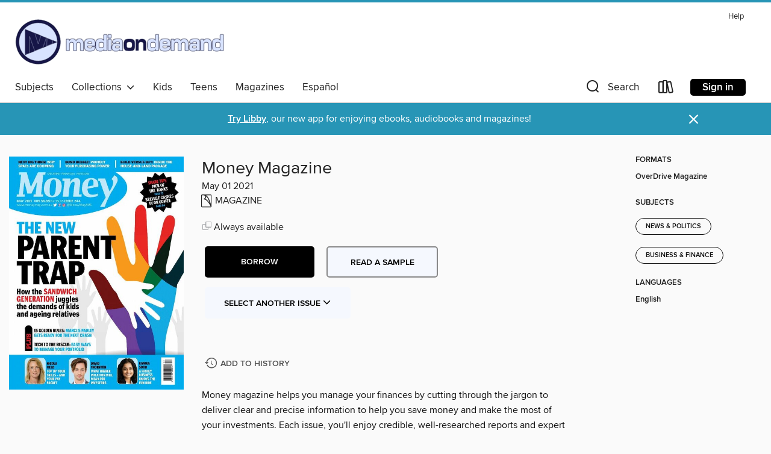

--- FILE ---
content_type: text/html; charset=utf-8
request_url: https://mediaondemand.overdrive.com/mediaondemand-oakpark/content/media/6232349
body_size: 107642
content:
<!DOCTYPE html>
<html lang="en" dir="ltr" class="no-js">
    <head>
        
    <link rel="canonical" href="/media/6232349" />
    <meta name="twitter:card" content="summary" />
    <meta name="twitter:title" property="og:title" content="Money Magazine"/>
    <meta property="og:url" content="https://mediaondemand.overdrive.com/mediaondemand-oakpark/content/media/6232349"/>
    <meta name="twitter:description" property="og:description" content="Money magazine helps you manage your finances by cutting through the jargon to deliver clear and precise information to help you save money and make the most of your investments. Each issue, you&#39;ll enjoy credible, well-researched reports and expert commentary from some of Australia&#39;s most re..."/>
    <meta property="og:site_name" content="Media On Demand" />
    <meta name="twitter:site" content="@OverDriveLibs" />
    <meta name="twitter:image" property="og:image" content="https://img2.od-cdn.com/ImageType-100/11052-1/{5304339C-0096-4F61-8184-3F57B9EB6AA6}IMG100.JPG"/>
    <meta property="og:locale" content="en" />
    <meta name="description" content="Learn more about Money Magazine in the Media On Demand digital collection."/>

        <meta http-equiv="X-UA-Compatible" content="IE=edge,chrome=1">
<meta name="viewport" content="width=device-width, initial-scale=1.0 user-scalable=1">





    
        
        
            
        

        <title>Money Magazine - Media On Demand - OverDrive</title>
    


<link rel='shortcut icon' type='image/x-icon' href='https://lightning.od-cdn.com/static/img/favicon.bb86d660d3929b5c0c65389d6a8e8aba.ico' />


    
        <meta name="twitter:title" property="og:title" content="Media On Demand"/>
        <meta name="twitter:description" property="og:description" content="Browse, borrow, and enjoy titles from the Media On Demand digital collection."/>
        <meta name="twitter:image" property="og:image" content="https://thunder.cdn.overdrive.com/logos/crushed/1658.png?1"/>
        <meta property="og:url" content="/mediaondemand-oakpark/content/media/6232349"/>
        <meta name="twitter:card" content="summary" />
        <meta property="og:site_name" content="Media On Demand" />
        <meta name="twitter:site" content="@OverDriveLibs" />
        <meta property="og:locale" content="en" />
        
    
<!-- iOS smart app banner -->
    <meta name="apple-itunes-app" content="app-id=1076402606" />
    <!-- Google Play app banner -->
    <link rel="manifest" href="https://lightning.od-cdn.com/static/manifest.ed71e3d923d287cd1dce64ae0d3cc8b8.json">
    <meta name="google-play-app" content="app-id=com.overdrive.mobile.android.libby" />
    <!-- Windows Store app banner -->
    <meta name="msApplication-ID" content="2FA138F6.LibbybyOverDrive" />
    <meta name="msApplication-PackageFamilyName" content="2FA138F6.LibbybyOverDrive_daecb9042jmvt" />


        <link rel="stylesheet" type="text/css" href="https://lightning.od-cdn.com/static/vendor.bundle.min.5eabf64aeb625aca9acda7ccc8bb0256.css" onerror="cdnError(this)" />
        <link rel="stylesheet" type="text/css" href="https://lightning.od-cdn.com/static/app.bundle.min.4745c796acbdf898c17680b64a0334c9.css" onerror="cdnError(this)" />
        <link rel='shortcut icon' type='image/x-icon' href='https://lightning.od-cdn.com/static/img/favicon.bb86d660d3929b5c0c65389d6a8e8aba.ico' />

        
    <link rel="stylesheet" type="text/css" href="https://lightning.od-cdn.com/static/details.min.7d025fd20f5f8cb8c565a0579873c4f0.css" />

    <style>
        .sample-circle-icon {
            background:rgba(24,22,72, 0.8) !important;
        }
    </style>


        

<link rel="stylesheet" type="text/css" href="/assets/v3/css/45b2cd3100fbdebbdb6e3d5fa7e06ec7/colors.css?primary=%23181648&primaryR=24&primaryG=22&primaryB=72&primaryFontColor=%23fff&secondary=%232795b6&secondaryR=39&secondaryG=149&secondaryB=182&secondaryFontColor=%23fff&bannerIsSecondaryColor=false&defaultColor=%23222">

        <script>
    window.OverDrive = window.OverDrive || {};
    window.OverDrive.colors = {};
    window.OverDrive.colors.primary = "#181648";
    window.OverDrive.colors.secondary = "#2795b6";
    window.OverDrive.tenant = 364;
    window.OverDrive.libraryName = "Media On Demand";
    window.OverDrive.advantageKey = "mediaondemand-oakpark";
    window.OverDrive.libraryKey = "mediaondemand-oakpark";
    window.OverDrive.accountIds = [-1,1];
    window.OverDrive.parentAccountKey = "mediaondemand";
    window.OverDrive.allFeatures = "";
    window.OverDrive.libraryConfigurations = {"autocomplete":{"enabled":true},"content-holds":{"enabled":true},"getACard":{"enabled":false},"backToMainCollectionLink":{"enabled":true},"promoteLibby":{"enabled":true},"switchToLibby":{"enabled":true},"disableOdAppAccess":{"enabled":true},"bannerIsSecondaryColor":{"enabled":false},"lexileScores":{"enabled":true},"atosLevels":{"enabled":true},"gradeLevels":{"enabled":true},"interestLevels":{"enabled":true},"readingHistory":{"enabled":true},"reciprocalLending":{"enabled":true},"OzoneAuthentication":{"enabled":true},"Notifications":{"enabled":true},"kindleFooter":{"enabled":true},"kindleNav":{"enabled":true},"kindleLoanFormatLimit":{"enabled":true},"kindleSearchOffer":{"enabled":true},"kindleLoanOffer":{"enabled":true},"sampleOnlyMode":{},"luckyDayMenuLink":{"enabled":false},"disableWishlist":{"enabled":false},"simplifiedNavigationBar":{"enabled":false},"geo-idc":{"enabled":false},"libby-footer-promo":{"enabled":false}};
    window.OverDrive.mediaItems = {"6232349":{"reserveId":"5304339c-0096-4f61-8184-3f57b9eb6aa6","subjects":[{"id":"1176","name":"News & Politics"},{"id":"1197","name":"Business & Finance"}],"bisacCodes":[],"bisac":[],"levels":[],"creators":[],"languages":[{"id":"en","name":"English"}],"isBundledChild":false,"ratings":{"maturityLevel":{"id":"generalcontent","name":"General content"},"naughtyScore":{"id":"GeneralContent","name":"General content"}},"constraints":{"isDisneyEulaRequired":false},"reviewCounts":{"premium":0,"publisherSupplier":0},"isAvailable":true,"isPreReleaseTitle":false,"estimatedReleaseDate":"2021-04-28T16:00:00Z","sample":{"href":"https://samples.overdrive.com/?crid=5304339c-0096-4f61-8184-3f57b9eb6aa6&.epub-sample.overdrive.com"},"publisher":{"id":"255720","name":"Rainmaker Information Pty Limited"},"series":"Money Magazine","description":"<p>Money magazine helps you manage your finances by cutting through the jargon to deliver clear and precise information to help you save money and make the most of your investments. Each issue, you&#39;ll enjoy credible, well-researched reports and expert commentary from some of Australia&#39;s most respected financial writers.<b><p>Family challenges</b><b><p>Feedback</b><b><p>REG’S TOON</b><b><p>SUBSCRIBE</b><b><p>Money Australia</b><b><p>What did your mother teach you about money?</b><b><p>My light-bulb moment</b><b><p>NEWS                     &amp;                     VIEWS</b><b><p>Beware ticket rip-offs</b><b><p>Costs hit disability cover</b><b><p>Case for super incentives</b><b><p>NEWS BITES</b><b><p>BOOK OF THE MONTH</b><b><p>Annual returns: cash versus bonds</b><b><p>APP OF THE MONTH</b><b><p>Latest scam has a nasty twist</b><b><p>Cool and savvy players needed</b><b><p>Dividends set to boost incomes</b><b><p>First-time buyers head interstate</b><b><p>Vacancies go down, rents go up</b><b><p>Time has come to explore the world</b><b><p>Crypto appeals to the pros too</b><b><p>High flyers hit a rough patch</b><b><p>SELL          TPG Telecom (TPG)</b> &bull; The Intelligent Investor Gaurav Sodhi<b><p>Ride of a lifetime</b><b><p>Fact file</b> &bull; Anthea Hammon<b><p>Q          &amp;          A</b><b><p>NEED PAUL’S HELP?</b><b><p>SMART SPENDING</b><b><p>SMART SPENDING</b><b><p>$300k is sitting in the bank doing nothing</b><b><p>Ask your question</b><b><p>THE NEW PARENT TRAP</b> &bull; HOW THE SANDWICH GENERATION JUGGLES THE DEMANDS OF KIDS AND AGEING RELATIVES<b><p>As our population ages, an act of love can end up tearing families apart</b><b><p>Parents protected by the law</b><b><p>How to ensure you make the best decisions</b><b><p>It’s a big job, so plan ahead</b> &bull; Adult children who look after frail parents will benefit from being prepared for the life-changing challenges<b><p>WIN A COPY</b><b><p>Better skills can mean better pay</b> &bull; Move over shares and property. Improving your qualifications can be your most rewarding investment.<b><p>Courses can turbo-charge qualification</b><b><p>But wait, do you even need to go to uni?</b><b><p>$5m lifeline for business</b> &bull; A more generous loan scheme can help SMEs recover from the pandemic<b><p>When your best friends are a wealth hazard</b> &bull; Trying to keep up with the Joneses will end in tears<b><p>Five tactics to mitigate negative group influence</b><b><p>Home away from home</b> &bull; Sometimes committing a loved one to aged care is not a choice but a necessity<b><p>When it’s time to cash in</b> &bull; You’ve worked hard to establish a successful venture and now you want to sell. But be patient: it takes time and careful planning to achieve the best result<b><p>Look inside the package</b> &bull; House-and-land deals are a popular choice, but it pays to know just what you’re getting for your money<b><p>WHAT’S INVOLVED</b><b><p>WHAT TO WATCH OUT FOR</b><b><p>To renovate or move, that is the question</b> &bull; The cost of buying and selling is daunting, but updating your current home to suit changed needs also has its challenges<b><p>Portfolio protection</b><b><p>Why they’re crazy about SPACs</b> &bull; They’re hot stuff in the US, but these investment vehicles have a mixed record<b><p>US climate policy forces the rest of the world to take stronger action</b> &bull; Joe Biden’s determination to tackle global warming increases the pressure on Australia to play a greater role<b><p>Keep out of bubble trouble</b> &bull; As interest rates rise, hedging can help investors preserve their purchasing power<b><p>Get set for the wealth effect</b> &bull; Aussies who spend, rather than save, will drive economic growth<b><p>3 FUNDS TO WATCH</b><b><p>Close the gender gap</b> &bull; Tax concessions can help women achieve a better lifestyle in retirement<b><p>“Free money” and other incentives make a difference</b><b><p>How couples can benefit from the...","holdsCount":0,"isFastlane":false,"availabilityType":"always","isRecommendableToLibrary":true,"isOwned":true,"isHoldable":true,"isAdvantageFiltered":false,"visitorEligible":false,"juvenileEligible":false,"youngAdultEligible":false,"contentAccessLevels":0,"classifications":{},"type":{"id":"magazine","name":"Magazine"},"covers":{"cover150Wide":{"href":"https://img3.od-cdn.com/ImageType-150/11052-1/{5304339C-0096-4F61-8184-3F57B9EB6AA6}IMG150.JPG","height":200,"width":150,"primaryColor":{"hex":"#00ADF0","rgb":{"red":0,"green":173,"blue":240}},"isPlaceholderImage":false},"cover300Wide":{"href":"https://img2.od-cdn.com/ImageType-400/11052-1/{5304339C-0096-4F61-8184-3F57B9EB6AA6}IMG400.JPG","height":400,"width":300,"primaryColor":{"hex":"#00ADEA","rgb":{"red":0,"green":173,"blue":234}},"isPlaceholderImage":false},"cover510Wide":{"href":"https://img2.od-cdn.com/ImageType-100/11052-1/{5304339C-0096-4F61-8184-3F57B9EB6AA6}IMG100.JPG","height":680,"width":510,"primaryColor":{"hex":"#00AEEA","rgb":{"red":0,"green":174,"blue":234}},"isPlaceholderImage":false}},"id":"6232349","firstCreatorId":0,"title":"Money Magazine","sortTitle":"Money Magazine","frequency":{"id":"6","name":"Monthly"},"pages":92,"parentMagazineTitleId":"5855840","edition":"May 01 2021","publishDateText":"Apr 30 2021  8:00PM","formats":[{"identifiers":[{"type":"PublisherCatalogNumber","value":"1403-520991"}],"rights":[],"onSaleDateUtc":"2021-04-28T16:00:00+00:00","hasAudioSynchronizedText":false,"isBundleParent":false,"bundledContent":[],"sample":{"href":"https://samples.overdrive.com/?crid=5304339c-0096-4f61-8184-3f57b9eb6aa6&.epub-sample.overdrive.com"},"fulfillmentType":"bifocal","id":"magazine-overdrive","name":"OverDrive Magazine"}],"publisherAccount":{"id":"43284","name":"OverDrive Magazines"},"sampleIsODR":false,"recentIssues":{"items":[{"reserveId":"b271c8a6-7e3e-4aef-a6f1-dd0d63ef3408","subjects":[{"id":"1176","name":"News & Politics"},{"id":"1197","name":"Business & Finance"}],"bisacCodes":[],"bisac":[],"levels":[],"creators":[],"languages":[{"id":"en","name":"English"}],"isBundledChild":false,"ratings":{"maturityLevel":{"id":"generalcontent","name":"General content"},"naughtyScore":{"id":"GeneralContent","name":"General content"}},"constraints":{"isDisneyEulaRequired":false},"reviewCounts":{"premium":0,"publisherSupplier":0},"isAvailable":true,"isPreReleaseTitle":false,"estimatedReleaseDate":"2025-12-01T16:00:00Z","sample":{"href":"https://samples.overdrive.com/?crid=b271c8a6-7e3e-4aef-a6f1-dd0d63ef3408&.epub-sample.overdrive.com"},"publisher":{"id":"255720","name":"Rainmaker Information Pty Limited"},"series":"Money Magazine","description":"<p>Money magazine is Australia’s longest-running, highest-selling and most-read personal finance magazine. Money magazine provides credible, independent, easy-to-understand financial advice to help its readers save money and make the most of their investments.<b><p>VanEck trending ETFs</b><b><p>EDITOR&#39;S NOTE</b><b><p>YOUR SAY</b><b><p>What is the best financial deal you have discovered this year?</b><b><p>Money Magazine</b><b><p>Theory of adaptability</b> &bull; Whatever your thoughts about AI, it’s here to stay and these are some of the humans doing great things with it.<b><p>Practical AI tips from the experts</b> &bull; Dominique Rose Van-Winther, the chief executive of AI-powered consultancy Final Upgrade, travels the world teaching actionable AI tips. This is her advice:<b><p>Sharing the spoils</b><b><p>Pipe thinking, pasta thinking and&#160;the future of work</b><b><p>When a CGT discount is on the cards</b><b><p>NEWS&amp;VIEWS</b><b><p>Destination Bangkok, Thailand</b><b><p>SMART TECH</b> &bull; Counter(top) intelligence: Three appliances worthy of a spot in your kitchen.<b><p>Pay to play</b><b><p>Mobile failures frustrate customers</b><b><p>Australian farmland values stall</b><b><p>Property prices hit fastest pace in two years</b><b><p>Man on a mission</b><b><p>ASK PAUL</b><b><p>Should we be thinking about buying a second property?</b><b><p>You are both good with money, but don&#39;t overextend yourselves.</b><b><p>The perfect storm</b> &bull; Australian children are at increased risk of gambling harm, so why is nothing been done to stop the torrent? and Are you rolling the dice on your kid’s future?<b><p>Living the dream</b> &bull; Before you start packing to retire overseas, here’s what you should know about visas, super, age pension and healthcare.<b><p>Offshore aged care</b><b><p>Paying the price to visit family</b> &bull; How to manage the costs of visiting adult children during the festive season.<b><p>3 ways to reduce costs</b><b><p>Nothing more than feelings</b> &bull; The impact of trauma on your investment strategy.<b><p>Make money from your home</b> &bull; From garden sheds to driveways, our homes could be hiding more earning potential than we realise.<b><p>But first… the nitty-gritty</b><b><p>Crunching the numbers</b> &bull; Know the facts before taking the plunge with firsthome buyer’s schemes.<b><p>A gift that keeps on giving</b> &bull; Think outside the box when it comes to gifting family, and they’ll reap the long-term rewards.<b><p>Balanced by definition</b> &bull; What’s in a word? A great deal when it comes to navigating the world of money.<b><p>Profit and loss in the Pilbara</b> &bull; This solid miner is up against strong offshore headwinds.<b><p>Foolish takeaway</b><b><p>Super power at work</b> &bull; A regular income stream teleports shareholders to their happy place.<b><p>Why markets crash</b> &bull; What could tip the market over? Well, let me ask you this: what caused the 1987 crash?<b><p>Welcome to Best of the Best.</b> &bull; TAKE A LOOK AT Australia’s best bank accounts, highest performing super and managed funds, cheapest insurance and cleverest share brokers (to name just a few categories). Then celebrate the money you can make and save with some great reads and delicious drops.<b><p>HOW OUR WINNERS ARE CHOSEN</b> &bull; Hundreds and thousands of providers were examined to identify the award winners in the superannuation, managed funds, exchange traded funds, banking products and insurance categories in Money’s Best of the Best 2026.<b><p>THE BIG QUESTIONS FOR 2026</b><b><p>Staying true to purpose</b><b><p>Ticking the boxes for retirees</b><b><p>THE BIG QUESTIONS FOR 2026</b><b><p>THE BIG QUESTIONS FOR 2026</b><b><p>Focusing on staying active</b><b><p>Powerhouse of investing</b><b><p>THE BIG QUESTIONS FOR 2026</b><b><p>China in pole position</b> &bull; Car expert Matt Campbell gives us the lowdown on the winners for 2026.<b><p>Why I quit buying clothes</b> &bull; Ever derailed your...","holdsCount":0,"isFastlane":false,"availabilityType":"always","isRecommendableToLibrary":true,"isOwned":true,"isHoldable":true,"isAdvantageFiltered":false,"visitorEligible":false,"juvenileEligible":false,"youngAdultEligible":false,"contentAccessLevels":0,"classifications":{},"type":{"id":"magazine","name":"Magazine"},"covers":{"cover150Wide":{"href":"https://img1.od-cdn.com/ImageType-150/11052-1/{B271C8A6-7E3E-4AEF-A6F1-DD0D63EF3408}IMG150.JPG","height":200,"width":150,"primaryColor":{"hex":"#362581","rgb":{"red":54,"green":37,"blue":129}},"isPlaceholderImage":false},"cover300Wide":{"href":"https://img2.od-cdn.com/ImageType-400/11052-1/{B271C8A6-7E3E-4AEF-A6F1-DD0D63EF3408}IMG400.JPG","height":400,"width":300,"primaryColor":{"hex":"#322376","rgb":{"red":50,"green":35,"blue":118}},"isPlaceholderImage":false},"cover510Wide":{"href":"https://img1.od-cdn.com/ImageType-100/11052-1/{B271C8A6-7E3E-4AEF-A6F1-DD0D63EF3408}IMG100.JPG","height":680,"width":510,"primaryColor":{"hex":"#34217A","rgb":{"red":52,"green":33,"blue":122}},"isPlaceholderImage":false}},"id":"12606788","firstCreatorId":0,"title":"Money Magazine","sortTitle":"Money Magazine","frequency":{"id":"6","name":"Monthly"},"pages":166,"parentMagazineTitleId":"5855840","edition":"December 2025/January 2026","publishDate":"2025-12-01T00:00:00Z","publishDateText":"Nov 30 2025 10:35PM","formats":[{"identifiers":[{"type":"PublisherCatalogNumber","value":"1403-673996"}],"rights":[],"onSaleDateUtc":"2025-12-01T16:00:00+00:00","hasAudioSynchronizedText":false,"isBundleParent":false,"bundledContent":[],"sample":{"href":"https://samples.overdrive.com/?crid=b271c8a6-7e3e-4aef-a6f1-dd0d63ef3408&.epub-sample.overdrive.com"},"fulfillmentType":"bifocal","id":"magazine-overdrive","name":"OverDrive Magazine"}],"publisherAccount":{"id":"43284","name":"OverDrive Magazines"}},{"reserveId":"b893b9f0-2e13-422e-a338-1b51dee1fca5","subjects":[{"id":"1176","name":"News & Politics"},{"id":"1197","name":"Business & Finance"}],"bisacCodes":[],"bisac":[],"levels":[],"creators":[],"languages":[{"id":"en","name":"English"}],"isBundledChild":false,"ratings":{"maturityLevel":{"id":"generalcontent","name":"General content"},"naughtyScore":{"id":"GeneralContent","name":"General content"}},"constraints":{"isDisneyEulaRequired":false},"reviewCounts":{"premium":0,"publisherSupplier":0},"isAvailable":true,"isPreReleaseTitle":false,"estimatedReleaseDate":"2025-10-27T16:00:00Z","sample":{"href":"https://samples.overdrive.com/?crid=b893b9f0-2e13-422e-a338-1b51dee1fca5&.epub-sample.overdrive.com"},"publisher":{"id":"255720","name":"Rainmaker Information Pty Limited"},"series":"Money Magazine","description":"<p>Money magazine is Australia’s longest-running, highest-selling and most-read personal finance magazine. Money magazine provides credible, independent, easy-to-understand financial advice to help its readers save money and make the most of their investments.<b><p>EDITOR&#39;S NOTE</b><b><p>YOUR SAY</b><b><p>Share one positive and one negative thing about your generation.</b><b><p>Money Magazine</b><b><p>The gaming economy</b> &bull; Video games were once just a childhood pastime, but now investors are getting ready to play.<b><p>When it&#39;s payback time</b><b><p>Employees and employers embrace&#160;the right to disconnect</b><b><p>When a CGT discount is on the cards</b><b><p>NEWS&amp;VIEWS</b><b><p>Aussies waste millions on food each year</b><b><p>Parents fork out $1600 each month on adult kids</b><b><p>Air-conditioning in hot demand for renters</b><b><p>Solar adds long-term value to property</b><b><p>Short-changed on super</b><b><p>ETFs near major milestone</b><b><p>Steady, as she goes</b><b><p>HOLD PWR Holdings LTD (PWH)</b><b><p>Bias for action</b><b><p>ASK PAUL</b><b><p>Destination Singapore</b> &bull; Experience life in the fast lane at the Singapore Grand Prix.<b><p>SMART TECH</b><b><p>SCAMWATCH</b> &bull; Banks using NDAs to silence scam victims<b><p>Are bonds a good place to invest my money?</b><b><p>Think twice about putting all your eggs in one basket.</b><b><p>The case for trauma cover: two stories, two very different outcomes.</b><b><p>Money strategies for each generation</b> &bull; Australians are united by the shared need to make our money stretch further at a time when key living costs remain high. But each generation faces its own unique challenges. We reveal the financial strengths of each generation and speak to experts across a range of fields to reveal the steps each generation can take to boost their financial wellbeing – from Gen Z just starting out to Boomers preparing for retirement.<b><p>Generation Z</b><b><p>Millennials – Gen Y</b><b><p>Generation X</b><b><p>Baby Boomers</b><b><p>Medicine as merch</b> &bull; Is vertical selling in healthcare putting profits over patients?<b><p>High demand for medicinal cannabis</b><b><p>The burnout barrier</b> &bull; Increasing numbers of young people are leaving work due to mental health issues, throwing the importance of insurance into sharp relief.<b><p>Tourist crush</b> &bull; Before heading off on your next overseas holiday, consider making a plan to avoid crowded hot spots.<b><p>Looking through a different lens</b> &bull; Sending money to families overseas can be a lifeline, but also a source of tension.<b><p>Money transfer need-to-know</b><b><p>What to focus on when resizing</b><b><p>Not downsizing, just right-sizing</b> &bull; Why downsizing isn't a step down, but a step towards freedom, clarity and peace of mind.<b><p>Granny flats can work well as investments</b><b><p>Backyard blitz</b> &bull; The granny flat boom that could be the answer to the housing affordability crisis.<b><p>How an agreement works</b><b><p>Where to start to invest $10K</b> &bull; Investing our hard-earned cash takes time and planning, and there is more than one approach to consider.<b><p>It pays to keep your banking options open.</b><b><p>Properly understand what you are investing in.</b><b><p>Spread your risk with diversified ETFs.</b><b><p>Look beneath the surface for pockets of growth.</b><b><p>Get on board the cryptocurrency bandwagon.</b><b><p>Forewarned is forearmed</b> &bull; If you're planning to take your career overseas, your super and life insurance cover need your attention.<b><p>Life insurance doesn&#39;t automatically travel with you</b><b><p>The wild frontier</b> &bull; Could these lesser known markets become the alphas of an investment toolkit?<b><p>3 FUNDS TO WATCH</b><b><p>How much should CEOs earn?</b> &bull; Conservative numbers show top executives pocket 55 times more than the average worker.<b><p>Tesla&#39;s trillion-dollar techno-king</b><b><p>Eat, read,...","holdsCount":0,"isFastlane":false,"availabilityType":"always","isRecommendableToLibrary":true,"isOwned":true,"isHoldable":true,"isAdvantageFiltered":false,"visitorEligible":false,"juvenileEligible":false,"youngAdultEligible":false,"contentAccessLevels":0,"classifications":{},"type":{"id":"magazine","name":"Magazine"},"covers":{"cover150Wide":{"href":"https://img1.od-cdn.com/ImageType-150/11052-1/{B893B9F0-2E13-422E-A338-1B51DEE1FCA5}IMG150.JPG","height":200,"width":150,"primaryColor":{"hex":"#F7A31C","rgb":{"red":247,"green":163,"blue":28}},"isPlaceholderImage":false},"cover300Wide":{"href":"https://img3.od-cdn.com/ImageType-400/11052-1/{B893B9F0-2E13-422E-A338-1B51DEE1FCA5}IMG400.JPG","height":400,"width":300,"primaryColor":{"hex":"#F7A221","rgb":{"red":247,"green":162,"blue":33}},"isPlaceholderImage":false},"cover510Wide":{"href":"https://img1.od-cdn.com/ImageType-100/11052-1/{B893B9F0-2E13-422E-A338-1B51DEE1FCA5}IMG100.JPG","height":680,"width":510,"primaryColor":{"hex":"#F8A41E","rgb":{"red":248,"green":164,"blue":30}},"isPlaceholderImage":false}},"id":"12480240","firstCreatorId":0,"title":"Money Magazine","sortTitle":"Money Magazine","frequency":{"id":"6","name":"Monthly"},"pages":92,"parentMagazineTitleId":"5855840","edition":"Nov 01 2025","publishDateText":"Oct 31 2025  8:24PM","formats":[{"identifiers":[{"type":"PublisherCatalogNumber","value":"1403-673995"}],"rights":[],"onSaleDateUtc":"2025-10-27T16:00:00+00:00","hasAudioSynchronizedText":false,"isBundleParent":false,"bundledContent":[],"sample":{"href":"https://samples.overdrive.com/?crid=b893b9f0-2e13-422e-a338-1b51dee1fca5&.epub-sample.overdrive.com"},"fulfillmentType":"bifocal","id":"magazine-overdrive","name":"OverDrive Magazine"}],"publisherAccount":{"id":"43284","name":"OverDrive Magazines"}},{"reserveId":"8f905c26-093b-4d87-a5fd-bfbc6c2d1ab6","subjects":[{"id":"1176","name":"News & Politics"},{"id":"1197","name":"Business & Finance"}],"bisacCodes":[],"bisac":[],"levels":[],"creators":[],"languages":[{"id":"en","name":"English"}],"isBundledChild":false,"ratings":{"maturityLevel":{"id":"generalcontent","name":"General content"},"naughtyScore":{"id":"GeneralContent","name":"General content"}},"constraints":{"isDisneyEulaRequired":false},"reviewCounts":{"premium":0,"publisherSupplier":0},"isAvailable":true,"isPreReleaseTitle":false,"estimatedReleaseDate":"2025-09-30T16:00:00Z","sample":{"href":"https://samples.overdrive.com/?crid=8f905c26-093b-4d87-a5fd-bfbc6c2d1ab6&.epub-sample.overdrive.com"},"publisher":{"id":"255720","name":"Rainmaker Information Pty Limited"},"series":"Money Magazine","description":"<p>Money magazine is Australia’s longest-running, highest-selling and most-read personal finance magazine. Money magazine provides credible, independent, easy-to-understand financial advice to help its readers save money and make the most of their investments.<b><p>EDITOR&#39;S NOTE</b><b><p>LETTER OF THE MONTH</b><b><p>Tell us about ETFs you&#39;ve invested in and why they appeal to you.</b><b><p>Money Magazine</b><b><p>Stuck in the past</b> &bull; How our investment behaviours can sabotage our investment health.<b><p>NEWS&amp;VIEWS</b><b><p>Early interventions for fashion&#39;s&#160;future</b><b><p>Tax return deadline is looming</b><b><p>NEWS&amp;VIEWS</b><b><p>MY MONEY</b><b><p>We&#39;re spending more than ever at the checkout</b><b><p>PROPERTY</b><b><p>Putting property to work</b><b><p>INVESTING</b><b><p>Shares leave cash in the dust</b><b><p>SHARES</b><b><p>BUY PWR HOLDINGS LTD (PWH)</b> &bull; The Intelligent Investor Graham Witcomb<b><p>Natural instinct</b><b><p>ASK PAUL</b><b><p>SMART SPENDING&#160;Destination Great Britain</b> &bull; A drive through country lanes to visit great British castles and gardens.<b><p>Wine</b><b><p>Indulge</b><b><p>SMART SPENDING&#160;SMART TECH</b><b><p>The property scam nearly every Australian misses</b><b><p>I&#39;ve been a carer for 20 years and only have $264 in super.</b><b><p>Your assets shouldn&#39;t pose a problem, but set a plan in place.</b><b><p>How to balance living for today with planning for tomorrow</b><b><p>Off on a treasure hunt</b> &bull; You may have a pot of gold at the tip of your fingers, with $2.3 billion of forgotten money up for grabs.<b><p>TOP 20 ETFs TO GROW YOUR WEALTH</b> &bull; Exchange traded funds (ETFs) – where you can buy many different companies, sometimes thousands – in one single trade has democratised investing, opening it up to the masses including younger generations. ETFs are a simple, low-cost way to build a diversified portfolio and investors can access every market, sector and investment style available. Read on to find out more about ETFs and how to choose the right funds for you.<b><p>MAJOR PLAYERS</b><b><p>TOP 10 PERFORMING ETFs</b><b><p>TOP FIVE ETF PLATFORMS</b><b><p>Rewarding experiences</b> &bull; Points and additional perks could be starting to lose their shine for rewards credit cardholders.<b><p>Retail rights</b> &bull; Consumer guarantees exist only on paper in many cases, so what happens if you buy a lemon?<b><p>How not to die at your desk</b> &bull; Fear of retirement is common. Here's how to manage the transition to life beyond the 9-5pm.<b><p>The government acted on the productivity round table proposals?</b><b><p>Air supply</b> &bull; The space above your home could become a valuable source of income.<b><p>Drones: delivering dollars near you</b><b><p>Protecting million-dollar views</b><b><p>The dos and don&#39;ts of downsizing</b> &bull; Weighing up whether to shift to a smaller home? Here's what you need to think about.<b><p>DOWNSIZING TO A HOUSE VS A TOWNHOUSE VS AN APARTMENT</b><b><p>Spread your wings</b> &bull; We shine a light on lesser known countries worth investing in.<b><p>How to start small and keep growing</b> &bull; New to investing and confused by the stockmarket? Having limited funds to invest doesn't have to be a roadblock to getting started.<b><p>A problem in the boardroom</b> &bull; The founder of Judo Bank looks to the Father of Economics, 18th-century writer and intellectual Adam Smith for ideas about how to improve corporate governance.<b><p>A change in position</b> &bull; The jury is still out on how US tariffs and inflation will play out, but the Fed seems open to taking the pressure off the economy.<b><p>Frankly speaking</b> &bull; What are franking credits and why do they matter? We reveal their function and special features.<b><p>Wake up, something&#39;s burning!</b> &bull; When a stop loss knocks, you might want to respond and start putting out the fire.<b><p>Turn on the waterworks</b> &bull; Sky-high...","holdsCount":0,"isFastlane":false,"availabilityType":"always","isRecommendableToLibrary":true,"isOwned":true,"isHoldable":true,"isAdvantageFiltered":false,"visitorEligible":false,"juvenileEligible":false,"youngAdultEligible":false,"contentAccessLevels":0,"classifications":{},"type":{"id":"magazine","name":"Magazine"},"covers":{"cover150Wide":{"href":"https://img1.od-cdn.com/ImageType-150/11052-1/{8F905C26-093B-4D87-A5FD-BFBC6C2D1AB6}IMG150.JPG","height":200,"width":150,"primaryColor":{"hex":"#006EBF","rgb":{"red":0,"green":110,"blue":191}},"isPlaceholderImage":false},"cover300Wide":{"href":"https://img1.od-cdn.com/ImageType-400/11052-1/{8F905C26-093B-4D87-A5FD-BFBC6C2D1AB6}IMG400.JPG","height":400,"width":300,"primaryColor":{"hex":"#006EC0","rgb":{"red":0,"green":110,"blue":192}},"isPlaceholderImage":false},"cover510Wide":{"href":"https://img2.od-cdn.com/ImageType-100/11052-1/{8F905C26-093B-4D87-A5FD-BFBC6C2D1AB6}IMG100.JPG","height":680,"width":510,"primaryColor":{"hex":"#006EBF","rgb":{"red":0,"green":110,"blue":191}},"isPlaceholderImage":false}},"id":"12370254","firstCreatorId":0,"title":"Money Magazine","sortTitle":"Money Magazine","frequency":{"id":"6","name":"Monthly"},"pages":92,"parentMagazineTitleId":"5855840","edition":"Oct 01 2025","publishDateText":"Oct  1 2025  9:19AM","formats":[{"identifiers":[{"type":"PublisherCatalogNumber","value":"1403-673994"}],"rights":[],"onSaleDateUtc":"2025-09-30T16:00:00+00:00","hasAudioSynchronizedText":false,"isBundleParent":false,"bundledContent":[],"sample":{"href":"https://samples.overdrive.com/?crid=8f905c26-093b-4d87-a5fd-bfbc6c2d1ab6&.epub-sample.overdrive.com"},"fulfillmentType":"bifocal","id":"magazine-overdrive","name":"OverDrive Magazine"}],"publisherAccount":{"id":"43284","name":"OverDrive Magazines"}},{"reserveId":"ba2d2c71-9dab-4438-920c-f83c8953d7db","subjects":[{"id":"1176","name":"News & Politics"},{"id":"1197","name":"Business & Finance"}],"bisacCodes":[],"bisac":[],"levels":[],"creators":[],"languages":[{"id":"en","name":"English"}],"isBundledChild":false,"ratings":{"maturityLevel":{"id":"generalcontent","name":"General content"},"naughtyScore":{"id":"GeneralContent","name":"General content"}},"constraints":{"isDisneyEulaRequired":false},"reviewCounts":{"premium":0,"publisherSupplier":0},"isAvailable":true,"isPreReleaseTitle":false,"estimatedReleaseDate":"2025-08-31T16:00:00Z","sample":{"href":"https://samples.overdrive.com/?crid=ba2d2c71-9dab-4438-920c-f83c8953d7db&.epub-sample.overdrive.com"},"publisher":{"id":"255720","name":"Rainmaker Information Pty Limited"},"series":"Money Magazine","description":"<p>Money magazine is Australia’s longest-running, highest-selling and most-read personal finance magazine. Money magazine provides credible, independent, easy-to-understand financial advice to help its readers save money and make the most of their investments.<b><p>EDITOR&#39;S NOTE</b><b><p>YOUR SAY</b><b><p>Can good governance thrive without public pressure?</b><b><p>Money Magazine</b><b><p>The IKEA effect</b> &bull; Why ETFs could be the flat-pack solution of the investing world.<b><p>NEWS &amp; VIEWS</b><b><p>Menopause isn&#39;t a women&#39;s issue – it&#39;s&#160;a wake-up call to take action</b><b><p>How to claim your work car expenses</b><b><p>NEWS &amp; VIEWS</b><b><p>$93 million refund</b><b><p>On the lookout for hidden treasure</b><b><p>Property prices on the up and up</b><b><p>In the school zone</b><b><p>Strong returns for super funds</b><b><p>Bitcoin on fire</b><b><p>Dividend diversity</b><b><p>HOLD Wesfarmers (WES)</b> &bull; The Intelligent Investor John Addis<b><p>Call the fashion police</b><b><p>Just work out your own budget and put savings in your offset</b> &bull; Should Sven pay for advice on how to pay off his mortgage?<b><p>At your age a well-performing property is worth holding on to</b> &bull; Alex wants to know whether she should sell an inherited property.<b><p>Give your super fund a call for specific advice</b> &bull; Therese has a curly question about super.<b><p>It&#39;s a challenging time but focus on buying a home</b> &bull; Andrew is going through a separation and wants some tips to help him get back on track.<b><p>You are good money managers, just seek advice for the finer points</b> &bull; Caroline is keen to invest to set up her family for the future.<b><p>Destination Palermo</b> &bull; Palermo is the cultural capital of Sicily and a playground for tourists, thanks to its great food, climate and atmosphere.<b><p>SMART SPENDING</b><b><p>Renting your bank account could land you in jail</b><b><p>Should we invest in shares or set up a super fund for our baby&#39;s future?</b><b><p>You&#39;re on the right track, but it&#39;s a no to super for a baby.</b><b><p>Power to&#160;the people</b> &bull; Australia is putting its abundant sunshine to good use. Here's how consumers can reap the financial benefits despite plummeting feed-in tariffs.<b><p>What is driving solar prices?</b><b><p>How to access the wholesale market</b><b><p>Stacking up rebates</b><b><p>Vehicle-to-load: Emergency Vehicles</b><b><p>Earning power</b> &bull; A digital platform that allows users to buy and sell excess solar energy is gaining traction across the country.<b><p>Join Deakin&#39;s VEN study</b><b><p>Leading the&#160;charge</b> &bull; Senior market analyst at Bell Potter, Grady Wulff, outlines the performance and best shares in the energy sector.<b><p>Bell Potter energy buy ratings</b><b><p>Fast fashion&#160;wearing thin</b> &bull; It's time to unhaul Australia's mass-produced, cheap-clothing trend – and we all have a part to play.<b><p>5 apps for sustainable style</b><b><p>Inside ASIC</b> &bull; The financial regulator has had a revamp and is putting its renewed resources to good use, with a rise in investigations.<b><p>NOTABLE ASIC-DRIVEN CASES</b><b><p>ASIC TIMELINE</b><b><p>WHAT MY CLIENTS ASKED ME THIS MONTH</b> &bull; Each month, financial planner and owner of Thriving Wealth John Cachia shares the top question from clients and his succinct answer.<b><p>A fair day&#39;s pay</b> &bull; Taking on a part-time job is an important milestone for a young person, but they need to know their rights before they start.<b><p>Dressed to thrill</b> &bull; The anti-fast-fashion movement is transforming the clothing industry, but how committed are consumers to the cause?<b><p>Building a solid foundation</b> &bull; A poorly regulated industry has given rise to an epidemic of defective construction, leaving buyers to pay the price.<b><p>View from the top</b> &bull; Investing in an apartment has its upsides but doing the groundwork...","holdsCount":0,"isFastlane":false,"availabilityType":"always","isRecommendableToLibrary":true,"isOwned":true,"isHoldable":true,"isAdvantageFiltered":false,"visitorEligible":false,"juvenileEligible":false,"youngAdultEligible":false,"contentAccessLevels":0,"classifications":{},"type":{"id":"magazine","name":"Magazine"},"covers":{"cover150Wide":{"href":"https://img2.od-cdn.com/ImageType-150/11052-1/{BA2D2C71-9DAB-4438-920C-F83C8953D7DB}IMG150.JPG","height":200,"width":150,"primaryColor":{"hex":"#F7CC7D","rgb":{"red":247,"green":204,"blue":125}},"isPlaceholderImage":false},"cover300Wide":{"href":"https://img1.od-cdn.com/ImageType-400/11052-1/{BA2D2C71-9DAB-4438-920C-F83C8953D7DB}IMG400.JPG","height":400,"width":300,"primaryColor":{"hex":"#F5C26F","rgb":{"red":245,"green":194,"blue":111}},"isPlaceholderImage":false},"cover510Wide":{"href":"https://img1.od-cdn.com/ImageType-100/11052-1/{BA2D2C71-9DAB-4438-920C-F83C8953D7DB}IMG100.JPG","height":680,"width":510,"primaryColor":{"hex":"#F9C26F","rgb":{"red":249,"green":194,"blue":111}},"isPlaceholderImage":false}},"id":"12264736","firstCreatorId":0,"title":"Money Magazine","sortTitle":"Money Magazine","frequency":{"id":"6","name":"Monthly"},"pages":92,"parentMagazineTitleId":"5855840","edition":"Sep 01 2025","publishDateText":"Sep  1 2025  2:06PM","formats":[{"identifiers":[{"type":"PublisherCatalogNumber","value":"1403-673993"}],"rights":[],"onSaleDateUtc":"2025-08-31T16:00:00+00:00","hasAudioSynchronizedText":false,"isBundleParent":false,"bundledContent":[],"sample":{"href":"https://samples.overdrive.com/?crid=ba2d2c71-9dab-4438-920c-f83c8953d7db&.epub-sample.overdrive.com"},"fulfillmentType":"bifocal","id":"magazine-overdrive","name":"OverDrive Magazine"}],"publisherAccount":{"id":"43284","name":"OverDrive Magazines"}},{"reserveId":"d1e9f427-df79-45c9-866d-72b08c16448d","subjects":[{"id":"1176","name":"News & Politics"},{"id":"1197","name":"Business & Finance"}],"bisacCodes":[],"bisac":[],"levels":[],"creators":[],"languages":[{"id":"en","name":"English"}],"isBundledChild":false,"ratings":{"maturityLevel":{"id":"generalcontent","name":"General content"},"naughtyScore":{"id":"GeneralContent","name":"General content"}},"constraints":{"isDisneyEulaRequired":false},"reviewCounts":{"premium":0,"publisherSupplier":0},"isAvailable":true,"isPreReleaseTitle":false,"estimatedReleaseDate":"2025-07-28T16:00:00Z","sample":{"href":"https://samples.overdrive.com/?crid=d1e9f427-df79-45c9-866d-72b08c16448d&.epub-sample.overdrive.com"},"publisher":{"id":"255720","name":"Rainmaker Information Pty Limited"},"series":"Money Magazine","description":"<p>Money magazine is Australia’s longest-running, highest-selling and most-read personal finance magazine. Money magazine provides credible, independent, easy-to-understand financial advice to help its readers save money and make the most of their investments.<b><p>EDITOR&#39;S NOTE</b><b><p>LETTER OF THE MONTH</b><b><p>“What AI do you use and how does it help you?”</b><b><p>Money Magazine</b><b><p>The game is on for investors</b> &bull; The brave new world of portfolio construction has ETFs at the forefront.<b><p>NEWS &amp; VIEWS</b><b><p>Schools would do better to embrace&#160;than ban AI</b><b><p>Claim your working from home deductions</b><b><p>NEWS &amp; VIEWS</b><b><p>MY MONEY</b><b><p>Australia&#39;s battery boom</b><b><p>Boost for low-deposit buyers</b><b><p>PROPERTY</b><b><p>INVESTING</b><b><p>Tariffs prompt active shift</b><b><p>SHARES</b><b><p>HOLD Auckland Airport (AIA)</b> &bull; The Intelligent Investor Graham Witcomb<b><p>Green Iron Man</b><b><p>ASK PAUL</b><b><p>SMART SPENDING&#160;Destination Malta</b> &bull; The Mediterranean island of Malta may be small in size, but there is plenty to do. Here are some of the best (and cheapest) things to do and see.<b><p>Wine</b><b><p>Round and round</b><b><p>SMART SPENDING</b><b><p>Fake ACCC calls on the rise</b><b><p>We&#39;re in a good financial position but are not sure what our next step should be.</b><b><p>There&#39;s no point being the richest person in the graveyard.</b><b><p>Which banks do&#160;right by you?</b> &bull; There's more to banking than fees and interest rates. Australians increasingly want good customer service, enhanced scam protection, and innovative and convenient features. Here's a round-up so you can compare offerings.<b><p>WHAT MY CLIENTS ASKED ME THIS MONTH</b> &bull; Each month, financial planner and owner of Thriving Wealth, John Cachia, shares the top question from clients and his succinct answer.<b><p>Playing with fire</b> &bull; Ever wondered what's behind the sudden proliferation of tobacconists and cheap off-brand cigarettes?<b><p>The war on vapes</b><b><p>Giving up for good</b><b><p>Are investment bonds the new will?</b> &bull; As more families find themselves at loggerheads over disputed inheritances, investment bonds can offer a less contentious, more tailored solution for estate planning.<b><p>Three key pluses of investment bonds for estate planning</b><b><p>Friend or foe?</b> &bull; Certain jobs will survive and thrive in the age of AI… will yours be one of them?<b><p>Fact or fiction?</b> &bull; According to AI itself, the cons outweigh the pros when it comes to using it to manage your money.<b><p>Could cheap consumer goods from Chinese companies get hit by higher import duties in Australia?</b><b><p>Those oldtime blues</b> &bull; How to make sure you thrive, not simply survive, a later-in-life divorce.<b><p>The choice illusion</b> &bull; The micro decisions that cost us big.<b><p>Bright future of solar</b> &bull; Thinking of electrifying your home? Here's what you need to know.<b><p>Selling sunset</b> &bull; We inspect the property features that are fetching top dollar for Australian homeowners.<b><p>Neighbourhood watch</b> &bull; Planes, trains and automobiles, among other infrastructure, all have an impact on the price of property.<b><p>A slice of the crypto pie</b> &bull; Regulation is still evolving but there are strategies to help put crypto investments to work.<b><p>When crypto conviction pays off</b><b><p>Super on your mind</b> &bull; With 12% of your salary going into superannuation, it's worth keeping a close eye on your account.<b><p>All set for a comeback</b> &bull; Amid the unrest, the tide may be turning for European equities.<b><p>Eyes wide shut</b> &bull; No-one makes money paying 16% for a financial product.<b><p>Two-player games</b> &bull; Australia's large size and low population give supermarket giants the edge.<b><p>SECTOR DEFENSIVES&#160;One hundred years of value</b> &bull; Businesses that hold up better than...","holdsCount":0,"isFastlane":false,"availabilityType":"always","isRecommendableToLibrary":true,"isOwned":true,"isHoldable":true,"isAdvantageFiltered":false,"visitorEligible":false,"juvenileEligible":false,"youngAdultEligible":false,"contentAccessLevels":0,"classifications":{},"type":{"id":"magazine","name":"Magazine"},"covers":{"cover150Wide":{"href":"https://img1.od-cdn.com/ImageType-150/11052-1/{D1E9F427-DF79-45C9-866D-72B08C16448D}IMG150.JPG","height":200,"width":150,"primaryColor":{"hex":"#286361","rgb":{"red":40,"green":99,"blue":97}},"isPlaceholderImage":false},"cover300Wide":{"href":"https://img3.od-cdn.com/ImageType-400/11052-1/{D1E9F427-DF79-45C9-866D-72B08C16448D}IMG400.JPG","height":400,"width":300,"primaryColor":{"hex":"#2F5E64","rgb":{"red":47,"green":94,"blue":100}},"isPlaceholderImage":false},"cover510Wide":{"href":"https://img2.od-cdn.com/ImageType-100/11052-1/{D1E9F427-DF79-45C9-866D-72B08C16448D}IMG100.JPG","height":680,"width":510,"primaryColor":{"hex":"#2D5C64","rgb":{"red":45,"green":92,"blue":100}},"isPlaceholderImage":false}},"id":"12138723","firstCreatorId":0,"title":"Money Magazine","sortTitle":"Money Magazine","frequency":{"id":"6","name":"Monthly"},"pages":92,"parentMagazineTitleId":"5855840","edition":"Aug 01 2025","publishDateText":"Aug  1 2025  7:22AM","formats":[{"identifiers":[{"type":"PublisherCatalogNumber","value":"1403-673992"}],"rights":[],"onSaleDateUtc":"2025-07-28T16:00:00+00:00","hasAudioSynchronizedText":false,"isBundleParent":false,"bundledContent":[],"sample":{"href":"https://samples.overdrive.com/?crid=d1e9f427-df79-45c9-866d-72b08c16448d&.epub-sample.overdrive.com"},"fulfillmentType":"bifocal","id":"magazine-overdrive","name":"OverDrive Magazine"}],"publisherAccount":{"id":"43284","name":"OverDrive Magazines"}},{"reserveId":"c301a75f-6bd2-42e7-a437-6bf1695dce7d","subjects":[{"id":"1176","name":"News & Politics"},{"id":"1197","name":"Business & Finance"}],"bisacCodes":[],"bisac":[],"levels":[],"creators":[],"languages":[{"id":"en","name":"English"}],"isBundledChild":false,"ratings":{"maturityLevel":{"id":"generalcontent","name":"General content"},"naughtyScore":{"id":"GeneralContent","name":"General content"}},"constraints":{"isDisneyEulaRequired":false},"reviewCounts":{"premium":0,"publisherSupplier":0},"isAvailable":true,"isPreReleaseTitle":false,"estimatedReleaseDate":"2025-07-03T16:00:00Z","sample":{"href":"https://samples.overdrive.com/?crid=c301a75f-6bd2-42e7-a437-6bf1695dce7d&.epub-sample.overdrive.com"},"publisher":{"id":"255720","name":"Rainmaker Information Pty Limited"},"series":"Money Magazine","description":"<p>Money magazine is Australia’s longest-running, highest-selling and most-read personal finance magazine. Money magazine provides credible, independent, easy-to-understand financial advice to help its readers save money and make the most of their investments.<b><p>EDITOR&#39;S NOTE</b><b><p>Letter of the month</b><b><p>&quot;Name an app or bill innovation that&#39;s changed your life.&quot;</b><b><p>Money Magazine</b><b><p>In the middle of a chain reaction</b> &bull; The aftershocks from President Trump’s tariffs are being felt near and far.<b><p>NEWS &amp; VIEWS</b><b><p>New definition of the &#39;Aussie battler&#39;</b><b><p>Take advantage of unused super cap amounts</b><b><p>NEWS &amp; VIEWS</b><b><p>MY MONEY</b><b><p>Caught out by overconfidence</b><b><p>PROPERTY</b><b><p>AMP launches 10-year interest-only home loan</b><b><p>INVESTING</b><b><p>Super&#39;s $100k retirement boost</b><b><p>SHARES</b><b><p>HOLD Brickworks Limited (BKW)</b> &bull; The Intelligent Investor Graham Witcomb<b><p>Hot cake sensation</b><b><p>ASK PAUL</b><b><p>SMART SPENDING&#160;Destination The Coromandel, NZ</b> &bull; July is more about enjoying snow-capped peaks in Queenstown on the South Island, but if you’re planning an end-of-year summer excursion to New Zealand, we have three words for you: The Coromandel Peninsula.<b><p>Wine</b><b><p>Culinary heritage</b><b><p>SMART SPENDING</b><b><p>Telstra&#39;s new feature warns users about suspicious callers</b><b><p>I can&#39;t decide, should I invest in property or a franchise?</b><b><p>Investing in a franchise can reap rewards, but do careful research</b><b><p>Spare ROOM revolution</b> &bull; Could Australia’s 13 million spare bedrooms unlock the answer to our housing crisis – and bolster your income?<b><p>4 ways to turn space into income</b><b><p>The show must NOT go on</b> &bull; Gone are the days of simple boycotts. The rise of a new form of financial activism targets advertisers to try and make a difference.<b><p>Power games</b> &bull; Saving on energy costs could be as simple as getting to know your electricity bill.<b><p>Things are looking up for young Aussies</b> &bull; At last… some financial relief is on the cards.<b><p>Study for free at TAFE</b><b><p>What&#39;s the best way to help our kids financially – without spoiling them?</b><b><p>Reach financial peace</b> &bull; … in retirement, while also working out the dollar amount you’ll need every week.<b><p>HOW WE CHOSE THE BEST</b> &bull; To bring you this year’s Consumer Finance Awards, Rainmaker Information and Money asked readers to tell us which banks they used and how they rated them for products and features, customer service and more. Rainmaker also worked with investment and insurance research specialist Plan For Life to determine the Longevity Cover Provider of the Year and Investment Bond Provider of the Year award winners.<b><p>Commonsense prevails</b><b><p>BANK OF THE YEAR Macquarie Bank</b><b><p>BANK OF THE YEAR – DIGITAL Up</b><b><p>CUSTOMER-OWNED INSTITUTION OF THE YEAR Teachers Mutual Bank</b><b><p>BANK OF THE YEAR – YOUNG PEOPLE ING Bank</b><b><p>BANK OF THE YEAR – RETIREES ING Bank</b><b><p>BANK OF THE YEAR – SAVERS ING Bank</b><b><p>BANK OF THE YEAR – PRODUCT Ubank</b><b><p>BANK OF THE YEAR – CUSTOMER SERVICE Newcastle Permanent</b><b><p>NON-BANK LENDER OF THE YEAR La Trobe Financial</b><b><p>BUSINESS BANK OF THE YEAR Commonwealth Bank</b><b><p>CREDIT CARD ISSUER OF THE YEAR Commonwealth Bank</b><b><p>MONEY MINDER OF THE YEAR Macquarie Bank</b><b><p>HOME LENDER OF THE YEAR Macquarie Bank</b><b><p>INVESTMENT PROPERTY LENDER OF THE YEAR Macquarie Bank</b><b><p>INSURER OF THE YEAR Budget Direct</b><b><p>LONGEVITY COVER PROVIDER OF THE YEAR Challenger</b><b><p>MARGIN LENDER OF THE YEAR NAB</b><b><p>INVESTMENT BOND PROVIDER OF THE YEAR Generation Life</b><b><p>Dropping the T-word</b> &bull; Tackling housing affordability is on the government’s agenda, but there’s still a long way to go.<b><p>What&#39;s happening to ESG?</b>...","holdsCount":0,"isFastlane":false,"availabilityType":"always","isRecommendableToLibrary":true,"isOwned":true,"isHoldable":true,"isAdvantageFiltered":false,"visitorEligible":false,"juvenileEligible":false,"youngAdultEligible":false,"contentAccessLevels":0,"classifications":{},"type":{"id":"magazine","name":"Magazine"},"covers":{"cover150Wide":{"href":"https://img1.od-cdn.com/ImageType-150/11052-1/{C301A75F-6BD2-42E7-A437-6BF1695DCE7D}IMG150.JPG","height":200,"width":150,"primaryColor":{"hex":"#DC124C","rgb":{"red":220,"green":18,"blue":76}},"isPlaceholderImage":false},"cover300Wide":{"href":"https://img2.od-cdn.com/ImageType-400/11052-1/{C301A75F-6BD2-42E7-A437-6BF1695DCE7D}IMG400.JPG","height":400,"width":300,"primaryColor":{"hex":"#DC124C","rgb":{"red":220,"green":18,"blue":76}},"isPlaceholderImage":false},"cover510Wide":{"href":"https://img1.od-cdn.com/ImageType-100/11052-1/{C301A75F-6BD2-42E7-A437-6BF1695DCE7D}IMG100.JPG","height":680,"width":510,"primaryColor":{"hex":"#DC124C","rgb":{"red":220,"green":18,"blue":76}},"isPlaceholderImage":false}},"id":"12068091","firstCreatorId":0,"title":"Money Magazine","sortTitle":"Money Magazine","frequency":{"id":"6","name":"Monthly"},"pages":92,"parentMagazineTitleId":"5855840","edition":"Jul 01 2025","publishDateText":"Jul  1 2025  2:54PM","formats":[{"identifiers":[{"type":"PublisherCatalogNumber","value":"1403-673991"}],"rights":[],"onSaleDateUtc":"2025-07-03T16:00:00+00:00","hasAudioSynchronizedText":false,"isBundleParent":false,"bundledContent":[],"sample":{"href":"https://samples.overdrive.com/?crid=c301a75f-6bd2-42e7-a437-6bf1695dce7d&.epub-sample.overdrive.com"},"fulfillmentType":"bifocal","id":"magazine-overdrive","name":"OverDrive Magazine"}],"publisherAccount":{"id":"43284","name":"OverDrive Magazines"}},{"reserveId":"af71d811-e049-4d6a-8e90-63eae8a8c284","subjects":[{"id":"1176","name":"News & Politics"},{"id":"1197","name":"Business & Finance"}],"bisacCodes":[],"bisac":[],"levels":[],"creators":[],"languages":[{"id":"en","name":"English"}],"isBundledChild":false,"ratings":{"maturityLevel":{"id":"generalcontent","name":"General content"},"naughtyScore":{"id":"GeneralContent","name":"General content"}},"constraints":{"isDisneyEulaRequired":false},"reviewCounts":{"premium":0,"publisherSupplier":0},"isAvailable":true,"isPreReleaseTitle":false,"estimatedReleaseDate":"2025-05-28T16:00:00Z","sample":{"href":"https://samples.overdrive.com/?crid=af71d811-e049-4d6a-8e90-63eae8a8c284&.epub-sample.overdrive.com"},"publisher":{"id":"255720","name":"Rainmaker Information Pty Limited"},"series":"Money Magazine","description":"<p>Money magazine is Australia’s longest-running, highest-selling and most-read personal finance magazine. Money magazine provides credible, independent, easy-to-understand financial advice to help its readers save money and make the most of their investments.<b><p>EDITOR’S NOTE</b><b><p>Letter of the month</b><b><p>“The end of the financial year is near. How do you approach tax time?”</b><b><p>Money Magazine</b><b><p>Beware the lemon juice logic</b> &bull; Rather like robbing a bank, working on Money’s awards process becomes a revealing test of competence.<b><p>Sports fans hand over big bucks to follow their passion</b><b><p>Structured giving will support your</b><b><p>Written evidence: when it is needed</b><b><p>NEWS &amp; VIEWS</b><b><p>Bitcoin passes the private school test</b><b><p>Delays frustrate insurance claimants</b><b><p>How investors impact rents</b><b><p>Bank of Mum and Dad gets more generous</b><b><p>Extra scope to diversify</b><b><p>Gold shines brightly amid the gloom</b><b><p>Buffett exit marks the end of an era</b><b><p>HOLD Macquarie Technology Group (MAQ)</b> &bull; The Intelligent Investor Gaurav Sodhi<b><p>Healing our land and health</b><b><p>ASK PAUL</b><b><p>Destination Dark Mofo Hobart</b><b><p>I’m stressed, so should I just sell my unit and cop a loss?</b><b><p>Try to hold on, but not at the expense of your health</b> &bull; At 35, you would have plenty of time to recover from any setback.<b><p>A winning hand: what the future holds</b> &bull; Money’s tax columnist, Mark Chapman, dissects the new Labor government’s tax proposals for 2025 and beyond.<b><p>Max your tax refund</b> &bull; When the household budget is stretched, getting a juicy refund from the ATO can make a big difference. Here’s everything you need to know about getting the most from your deductions - and staying out of trouble.<b><p>Pay thieves strike again</b> &bull; Bracket creep and inflation conspire to wipe out the occasional wage increase, leaving many workers worse off.<b><p>How inflation takes its toll</b><b><p>Users pay in care shake-up</b> &bull; Widespread reform will make it easier for the elderly to stay in their own homes, but it will come at a serious cost.<b><p>WHAT MY CLIENTS ASKED ME THIS MONTH</b> &bull; Each month, financial planner and owner of Thriving Wealth, John Cachia, shares the top question from clients and his succinct answer.<b><p>When credit scores are a weapon</b> &bull; In relationship breakdowns, bitter partners can resort to financial abuse, with far-reaching consequences.<b><p>Is a US-style 30-year fixed loan a better deal?</b><b><p>Count the cost of tax rage</b> &bull; A more positive outlook can replace the emotional energy wasted on perceived injustices.<b><p>On the journey through gender</b> &bull; There are many financial and medical questions to consider in the transitioning process.<b><p>Just $10 can get you started</b> &bull; Investing in property doesn’t require millions of dollars. Here are alternative ways to join the action.<b><p>Bitten by the bug</b> &bull; Collectables are big business, but for most people it’s all about having fun rather than making money.<b><p>How to turn a profit</b><b><p>A trigger that excites the bulls</b> &bull; There’s good reason to be optimistic, if you believe in the Zweig Breadth Thrust.<b><p>3 FUNDS TO WATCH</b><b><p>Extra effort will really pay off</b> &bull; This is the ideal time to consider topping up your contributions to make the most of super’s tax-friendly, long-term growth.<b><p>Where to for savers as rates fall</b> &bull; Interest rates look set to fall and sharemarkets remain volatile. For investors seeking regular returns that outpace inflation, the options seem to be narrowing. But there is an asset class that can tick all the boxes.<b><p>Shared visions and profits</b> &bull; Schemes that allow employees to purchase a stake in their employer’s business can boost loyalty and, hopefully, wealth.<b><p>WHEN THE PUNT PAYS OFF</b><b><p>Inside the...","holdsCount":0,"isFastlane":false,"availabilityType":"always","isRecommendableToLibrary":true,"isOwned":true,"isHoldable":true,"isAdvantageFiltered":false,"visitorEligible":false,"juvenileEligible":false,"youngAdultEligible":false,"contentAccessLevels":0,"classifications":{},"type":{"id":"magazine","name":"Magazine"},"covers":{"cover150Wide":{"href":"https://img1.od-cdn.com/ImageType-150/11052-1/{AF71D811-E049-4D6A-8E90-63EAE8A8C284}IMG150.JPG","height":200,"width":150,"primaryColor":{"hex":"#75B366","rgb":{"red":117,"green":179,"blue":102}},"isPlaceholderImage":false},"cover300Wide":{"href":"https://img3.od-cdn.com/ImageType-400/11052-1/{AF71D811-E049-4D6A-8E90-63EAE8A8C284}IMG400.JPG","height":400,"width":300,"primaryColor":{"hex":"#73B063","rgb":{"red":115,"green":176,"blue":99}},"isPlaceholderImage":false},"cover510Wide":{"href":"https://img1.od-cdn.com/ImageType-100/11052-1/{AF71D811-E049-4D6A-8E90-63EAE8A8C284}IMG100.JPG","height":680,"width":510,"primaryColor":{"hex":"#72AC5F","rgb":{"red":114,"green":172,"blue":95}},"isPlaceholderImage":false}},"id":"11951067","firstCreatorId":0,"title":"Money Magazine","sortTitle":"Money Magazine","frequency":{"id":"6","name":"Monthly"},"pages":92,"parentMagazineTitleId":"5855840","edition":"Jun 01 2025","publishDateText":"Jun  1 2025  2:58PM","formats":[{"identifiers":[{"type":"PublisherCatalogNumber","value":"1403-673990"}],"rights":[],"onSaleDateUtc":"2025-05-28T16:00:00+00:00","hasAudioSynchronizedText":false,"isBundleParent":false,"bundledContent":[],"sample":{"href":"https://samples.overdrive.com/?crid=af71d811-e049-4d6a-8e90-63eae8a8c284&.epub-sample.overdrive.com"},"fulfillmentType":"bifocal","id":"magazine-overdrive","name":"OverDrive Magazine"}],"publisherAccount":{"id":"43284","name":"OverDrive Magazines"}},{"reserveId":"534ad06d-211c-45c3-b7dd-5ac6f8876ea6","subjects":[{"id":"1176","name":"News & Politics"},{"id":"1197","name":"Business & Finance"}],"bisacCodes":[],"bisac":[],"levels":[],"creators":[],"languages":[{"id":"en","name":"English"}],"isBundledChild":false,"ratings":{"maturityLevel":{"id":"generalcontent","name":"General content"},"naughtyScore":{"id":"GeneralContent","name":"General content"}},"constraints":{"isDisneyEulaRequired":false},"reviewCounts":{"premium":0,"publisherSupplier":0},"isAvailable":true,"isPreReleaseTitle":false,"estimatedReleaseDate":"2025-05-01T00:00:00Z","sample":{"href":"https://samples.overdrive.com/?crid=534ad06d-211c-45c3-b7dd-5ac6f8876ea6&.epub-sample.overdrive.com"},"publisher":{"id":"255720","name":"Rainmaker Information Pty Limited"},"series":"Money Magazine","description":"<p>Money magazine is Australia’s longest-running, highest-selling and most-read personal finance magazine. Money magazine provides credible, independent, easy-to-understand financial advice to help its readers save money and make the most of their investments.<b><p>EDITOR&#39;S NOTE</b><b><p>Letter of the month</b><b><p>Tell us about a financial discipline you practise and how it has been beneficial to you.</b><b><p>Money Magazine</b><b><p>All aboard for an exciting adventure</b> &bull; With an exchange traded fund to suit just about everyone, it’s possible to write your own investing story.<b><p>NEWS&amp;VIEWS</b><b><p>Long-overdue super reform will stop&#160;a $5bn worker rip-off</b><b><p>Dig deep to find all the paperwork</b><b><p>NEWS&amp;VIEWS</b><b><p>MY MONEY</b><b><p>BNPL even covers IVF treatments</b><b><p>PROPERTY</b><b><p>Prices rise after interest rate cut</b><b><p>INVESTING</b><b><p>Gen Z and millennials lead ETF charge</b><b><p>SHARES</b><b><p>SELL Aristocrat Leisure (ALL)</b> &bull; The Intelligent Investor Graham Witcomb<b><p>Twins who bond over business</b><b><p>ASK PAUL</b><b><p>SMART SPENDING&#160;Destination Whitsundays</b><b><p>Wine</b><b><p>Artistic evolution</b><b><p>SMART SPENDING</b><b><p>Damaged roof? Beware of the disaster chasers</b><b><p>We can almost pay cash for our new home, but what is the best option?</b><b><p>Buy where most people want to live and you won&#39;t go wrong</b> &bull; Land is dollars in the bank, but only if there is strong demand.<b><p>For love and money</b> &bull; Falling in love can be one of the most exciting times in our lives. But over time, romance can be replaced by financial hardship. Here’s how to prevent that happening.<b><p>Stage 1 Starting a relationship</b><b><p>Stage 2 Living together - de facto or married</b><b><p>STAGE 2</b><b><p>STAGE 2</b><b><p>Stage 3 Divorce and protection</b><b><p>STAGE 3</b><b><p>Stage 4 Re-partnering and blended families</b><b><p>Stage 5 Setting up an inheritance</b><b><p>Stage 6 Managing the great wealth transfer</b><b><p>Where to from here</b><b><p>Call of family duty</b> &bull; Children from migrant backgrounds feel strong financial obligations to their parents. The way they reconcile these commitments with Australia’s money culture can be challenging.<b><p>FIVE TIPS TO HELP MANAGE FAMILY OBLIGATIONS</b><b><p>Son looks forward to &#39;a bit of separation&#39;</b><b><p>The&#160;uninsurable country</b> &bull; Floods, cyclones, bushfires… the damage runs into billions of dollars each year, and the cost of insurance is soaring – if you can even get it. Here’s what to do when insurers say no.<b><p>Insurers play hardball over flooding</b><b><p>Buy now, pay later what next?</b> &bull; Embraced by young shoppers as a way to buy products now and pay for them later, the sector is facing changes and increased governance this year. Here’s what it means for you.<b><p>For and against</b><b><p>Talk your way out of trauma</b> &bull; Better financial decisions can be made through constructive conversation that puts aside any emotional baggage.<b><p>WHAT MY CLIENTS ASKED ME THIS MONTH</b> &bull; Each month, financial planner and owner of Thriving Wealth, John Cachia, shares the top question from clients and his succinct answer to their query.<b><p>Count the benefits of babies</b> &bull; While parents are receiving more generous support for starting a family, it pays to doublecheck what’s available.<b><p>Checklist for would-be parents</b><b><p>Beat the solo-buyer stigma</b> &bull; Single people are at a big disadvantage when it comes to getting finance for their first property, but there are ways to overcome the barriers.<b><p>How affordability is determined</b><b><p>Tips for single home buyers</b><b><p>Extra tip</b><b><p>Build a new set of skills</b> &bull; There are three big questions to consider if you want to make the most of a site’s development potential.<b><p>WIN A COPY</b><b><p>Take a healthy approach</b> &bull; In a growing and ageing...","holdsCount":0,"isFastlane":false,"availabilityType":"always","isRecommendableToLibrary":true,"isOwned":true,"isHoldable":true,"isAdvantageFiltered":false,"visitorEligible":false,"juvenileEligible":false,"youngAdultEligible":false,"contentAccessLevels":0,"classifications":{},"type":{"id":"magazine","name":"Magazine"},"covers":{"cover150Wide":{"href":"https://img1.od-cdn.com/ImageType-150/11052-1/{534AD06D-211C-45C3-B7DD-5AC6F8876EA6}IMG150.JPG","height":200,"width":150,"primaryColor":{"hex":"#1C3515","rgb":{"red":28,"green":53,"blue":21}},"isPlaceholderImage":false},"cover300Wide":{"href":"https://img2.od-cdn.com/ImageType-400/11052-1/{534AD06D-211C-45C3-B7DD-5AC6F8876EA6}IMG400.JPG","height":400,"width":300,"primaryColor":{"hex":"#1C3515","rgb":{"red":28,"green":53,"blue":21}},"isPlaceholderImage":false},"cover510Wide":{"href":"https://img1.od-cdn.com/ImageType-100/11052-1/{534AD06D-211C-45C3-B7DD-5AC6F8876EA6}IMG100.JPG","height":680,"width":510,"primaryColor":{"hex":"#1C3515","rgb":{"red":28,"green":53,"blue":21}},"isPlaceholderImage":false}},"id":"11873150","firstCreatorId":0,"title":"Money Magazine","sortTitle":"Money Magazine","frequency":{"id":"6","name":"Monthly"},"pages":92,"parentMagazineTitleId":"5855840","edition":"May 01 2025","publishDateText":"May  1 2025  7:53AM","formats":[{"identifiers":[{"type":"PublisherCatalogNumber","value":"1403-673989"}],"rights":[],"onSaleDateUtc":"2025-05-01T00:00:00+00:00","hasAudioSynchronizedText":false,"isBundleParent":false,"bundledContent":[],"sample":{"href":"https://samples.overdrive.com/?crid=534ad06d-211c-45c3-b7dd-5ac6f8876ea6&.epub-sample.overdrive.com"},"fulfillmentType":"bifocal","id":"magazine-overdrive","name":"OverDrive Magazine"}],"publisherAccount":{"id":"43284","name":"OverDrive Magazines"}},{"reserveId":"5d95ae6b-50df-4eff-9bf3-e48e0600ee0b","subjects":[{"id":"1176","name":"News & Politics"},{"id":"1197","name":"Business & Finance"}],"bisacCodes":[],"bisac":[],"levels":[],"creators":[],"languages":[{"id":"en","name":"English"}],"isBundledChild":false,"ratings":{"maturityLevel":{"id":"generalcontent","name":"General content"},"naughtyScore":{"id":"GeneralContent","name":"General content"}},"constraints":{"isDisneyEulaRequired":false},"reviewCounts":{"premium":0,"publisherSupplier":0},"isAvailable":true,"isPreReleaseTitle":false,"estimatedReleaseDate":"2025-03-27T00:00:00Z","sample":{"href":"https://samples.overdrive.com/?crid=5d95ae6b-50df-4eff-9bf3-e48e0600ee0b&.epub-sample.overdrive.com"},"publisher":{"id":"255720","name":"Rainmaker Information Pty Limited"},"series":"Money Magazine","description":"<p>Money magazine is Australia’s longest-running, highest-selling and most-read personal finance magazine. Money magazine provides credible, independent, easy-to-understand financial advice to help its readers save money and make the most of their investments.<b><p>EDITOR’S NOTE</b><b><p>Letter of the month</b><b><p>Do you actively check your superannuation balance and monitor your fund’s performance?</b><b><p>Money Magazine</b><b><p>Flavours that come and go</b> &bull; Private credit is a hot asset class at present, but it carries a unique set of risks that many investors don’t fully understand.<b><p>Welcome to the exciting world of unicorns and soonicorns</b><b><p>Reduce the risks in founder-led&#160;companies</b><b><p>Incidental costs for preparing returns</b><b><p>NEWS &amp; VIEWS</b><b><p>Health cover faces the axe</b><b><p>HELP changes to benefit borrowers</b><b><p>Up to 10 offsets can be linked to home loan</b><b><p>Gender gap hits portfolios</b><b><p>New ETFs push market towards $300bn</b><b><p>Shareholders hit back</b><b><p>BUY Woolworths (WOW)</b> &bull; The Intelligent Investor Graham Witcomb<b><p>Sparkle in the boss’s eyes</b><b><p>ASK PAUL</b><b><p>Destination Granada, Spain</b><b><p>At 16, I’m earning, saving and investing. Am I on the right track?</b><b><p>You’ve got to be kidding! You tick all the right boxes.</b><b><p>How insurance works</b> &bull; An asteroid strike may be highly unlikely, but like all insurance-related events it will pay to look closely at what a policy covers.<b><p>Calculating the risks</b><b><p>How to get the best deal</b><b><p>5 steps to choose an insurer</b><b><p>‘Insurtechs’ make their mark</b><b><p>Deep dive for value</b><b><p>INSURANCE SUPER</b><b><p>Rise of green pedal power</b> &bull; E-bikes are gaining ground, thanks to their convenience and cost savings. If you’re in the market for an affordable transport option, here’s everything you need to consider.<b><p>Thanks for the rate cut… but is that all?</b><b><p>Meeting of minds</b> &bull; In our second column about financial planning, Money continues its conversation with Sarah Abood, CEO of the Financial Advice Association Australia (FAAA). Our first column focused on who should be seeking the help of an adviser; this column homes in on what to ask at the first meeting.<b><p>Sharing and caring under the one roof</b> &bull; Living as an extended family delivers financial and social benefits – if you can all get along.<b><p>Upgrades get the green light</b> &bull; Improving a home’s energy efficiency can be an expensive project, but special loans at more affordable rates are helping to make it happen.<b><p>Prefab could ease the crisis</b> &bull; Factory-built homes avoid the delays, high costs and frustrations of on-site construction.<b><p>First-home buyer gets ‘more for my money’</b><b><p>An old idea is new again</b><b><p>Where life is sweeter</b> &bull; Even after the Covid pandemic, regional centres are luring people away from the capital cities.<b><p>TOP 5 SPOTS FOR TREE AND SEA CHANGES</b><b><p>5 mistakes to avoid</b> &bull; Early engagement with superannuation can take the financial worries out of retirement.<b><p>How to play the small caps game</b> &bull; Timing is everything when it comes to investing in the volatile small companies sector.<b><p>3 FUNDS TO WATCH</b><b><p>Insurers ride the wave</b> &bull; Shareholder returns have been impressive over the past few years, but there are clouds on the horizon.<b><p>What the analysts say</b><b><p>How to handle a sticky ending</b> &bull; A delisting may scare a company’s shareholders, but the process helps maintain a healthy, diverse market.<b><p>What happens to the shares?</b><b><p>How to turn $10k into $1 million</b> &bull; Good luck trying to do it on the stockmarket, unless you can find a ‘rocket under a rock’ and hang on tight.<b><p>Numbers tell a better story</b> &bull; A closer look under the bonnet reveals why Eagers Automotive is easily outpacing its struggling...","holdsCount":0,"isFastlane":false,"availabilityType":"always","isRecommendableToLibrary":true,"isOwned":true,"isHoldable":true,"isAdvantageFiltered":false,"visitorEligible":false,"juvenileEligible":false,"youngAdultEligible":false,"contentAccessLevels":0,"classifications":{},"type":{"id":"magazine","name":"Magazine"},"covers":{"cover150Wide":{"href":"https://img1.od-cdn.com/ImageType-150/11052-1/{5D95AE6B-50DF-4EFF-9BF3-E48E0600EE0B}IMG150.JPG","height":200,"width":150,"primaryColor":{"hex":"#6B7473","rgb":{"red":107,"green":116,"blue":115}},"isPlaceholderImage":false},"cover300Wide":{"href":"https://img3.od-cdn.com/ImageType-400/11052-1/{5D95AE6B-50DF-4EFF-9BF3-E48E0600EE0B}IMG400.JPG","height":400,"width":300,"primaryColor":{"hex":"#767B7F","rgb":{"red":118,"green":123,"blue":127}},"isPlaceholderImage":false},"cover510Wide":{"href":"https://img3.od-cdn.com/ImageType-100/11052-1/{5D95AE6B-50DF-4EFF-9BF3-E48E0600EE0B}IMG100.JPG","height":680,"width":510,"primaryColor":{"hex":"#787D80","rgb":{"red":120,"green":125,"blue":128}},"isPlaceholderImage":false}},"id":"11775135","firstCreatorId":0,"title":"Money Magazine","sortTitle":"Money Magazine","frequency":{"id":"6","name":"Monthly"},"pages":92,"parentMagazineTitleId":"5855840","edition":"Apr 01 2025","publishDateText":"Apr  1 2025  8:14AM","formats":[{"identifiers":[{"type":"PublisherCatalogNumber","value":"1403-673988"}],"rights":[],"onSaleDateUtc":"2025-03-27T00:00:00+00:00","hasAudioSynchronizedText":false,"isBundleParent":false,"bundledContent":[],"sample":{"href":"https://samples.overdrive.com/?crid=5d95ae6b-50df-4eff-9bf3-e48e0600ee0b&.epub-sample.overdrive.com"},"fulfillmentType":"bifocal","id":"magazine-overdrive","name":"OverDrive Magazine"}],"publisherAccount":{"id":"43284","name":"OverDrive Magazines"}},{"reserveId":"4b5c8441-ba04-4cac-a5f0-a92273130a76","subjects":[{"id":"1176","name":"News & Politics"},{"id":"1197","name":"Business & Finance"}],"bisacCodes":[],"bisac":[],"levels":[],"creators":[],"languages":[{"id":"en","name":"English"}],"isBundledChild":false,"ratings":{"maturityLevel":{"id":"generalcontent","name":"General content"},"naughtyScore":{"id":"GeneralContent","name":"General content"}},"constraints":{"isDisneyEulaRequired":false},"reviewCounts":{"premium":0,"publisherSupplier":0},"isAvailable":true,"isPreReleaseTitle":false,"estimatedReleaseDate":"2025-02-27T00:00:00Z","sample":{"href":"https://samples.overdrive.com/?crid=4b5c8441-ba04-4cac-a5f0-a92273130a76&.epub-sample.overdrive.com"},"publisher":{"id":"255720","name":"Rainmaker Information Pty Limited"},"series":"Money Magazine","description":"<p>Money magazine is Australia’s longest-running, highest-selling and most-read personal finance magazine. Money magazine provides credible, independent, easy-to-understand financial advice to help its readers save money and make the most of their investments.<b><p>EDITOR&#39;S NOTE</b><b><p>Letter of the month</b><b><p>“What digital financial gadget, tool or feature has made your life easier?”</b><b><p>Money Magazine</b><b><p>Game changer in the ETF business</b> &bull; Investors stand to benefit from a fee reduction that marks a turning point in the provider's behaviour.<b><p>Get ready now for the dangers – and costs – of climate change</b><b><p>Discrimination hits young workers&#39;&#160;superannuation</b><b><p>When a hobby is caught in the net</b><b><p>NEWS &amp; VIEWS</b><b><p>Subscription clean-up can cut costs</b><b><p>Social media helps build financial skills</b><b><p>New home approvals miss the target</b><b><p>‘Mums and dads’ drive investor confidence</b><b><p>Private markets in the spotlight</b><b><p>Parents keen to give their kids a head start</b><b><p>Optimists spring into action</b><b><p>HOLD Healius Ltd (HLS)</b> &bull; The Intelligent Investor Graham Witcomb<b><p>Driven by a passion for the classics</b><b><p>ASK PAUL</b><b><p>Destination Japan</b><b><p>Shares or super… where should I put my $100k?</b><b><p>Super may be a minefield but it&#39;s a wonderful asset in retirement</b> &bull; You have done a terrific job and are on track for financial independence.<b><p>Welcome to your future</b> &bull; Breakthroughs in technology are changing the world at a rapid pace. Here's how to better your life and grow your wealth in innovative ways.<b><p>AI is everywhere – and it&#39;s getting deeply personal</b><b><p>Data helps to track down the best deals</b><b><p>INNOVATORS TO WATCH</b><b><p>Fractional investing lowers the barriers</b><b><p>Digital tokens spark an asset revolution</b><b><p>Data harvesting friend or foe?</b> &bull; In our digital age, organisations collect vast amounts of personal information. While this can make day-to-day life more convenient, it presents privacy and security concerns.<b><p>A day in the life of data gathering</b><b><p>MY MONEY THE DATA ECONOMY</b> &bull; Our case studies highlight how four different Australians walk the fine line between data harvesting and privacy.<b><p>$60k for a wedding? Ouch!</b> &bull; Heading overseas to get married can be a big financial challenge for both the happy couple and parents.<b><p>Destination wedding survival guide</b><b><p>Why optimists are winners</b> &bull; A positive outlook, with a suitable dose of realism, shapes financial success.<b><p>How to find the right adviser</b> &bull; Millions of Aussies would like to get help with their finances.<b><p>The rise and rise of brokers</b> &bull; The former fringe players are disrupting Australia's mortgage market – and the banks aren't happy.<b><p>How mortgage brokers are paid</b><b><p>Big banks are fighting back</b><b><p>Catch the winds of change</b> &bull; A-REITs have had a tough few years, but there are more promising days ahead.<b><p>TOP 5 A-REITS</b><b><p>Fintechs make the world go round</b> &bull; Investors can make big money from companies such as Afterpay, but the trick is to separate the potential winners from the losers.<b><p>MOTLEY FOOL&#39;S TOP 5 US PICKS</b><b><p>INSIDER MONKEY&#39;S TOP 5</b><b><p>MOTLEY FOOL&#39;S TOP 10 AUSSIE PICKS</b> &bull; These ASX-listed fintechs are worth watching in 2025, according to Motley Fool's Scott Phillips.<b><p>Take the ETF route</b><b><p>Returns really are good</b> &bull; It's a win-win when investments deliver both social and financial benefits.<b><p>Ranging from childcare to transport</b><b><p>MySuper shows how to do it</b> &bull; The default option for saving money has been a great success, but it's time to pay greater attention to how it is spent.<b><p>NOW FUNDS NEED TO FOCUS ON RETIREMENT</b><b><p>‘DeepSeek caught us by surprise’… Really?</b> &bull; The...","holdsCount":0,"isFastlane":false,"availabilityType":"always","isRecommendableToLibrary":true,"isOwned":true,"isHoldable":true,"isAdvantageFiltered":false,"visitorEligible":false,"juvenileEligible":false,"youngAdultEligible":false,"contentAccessLevels":0,"classifications":{},"type":{"id":"magazine","name":"Magazine"},"covers":{"cover150Wide":{"href":"https://img3.od-cdn.com/ImageType-150/11052-1/{4B5C8441-BA04-4CAC-A5F0-A92273130A76}IMG150.JPG","height":200,"width":150,"primaryColor":{"hex":"#5371AD","rgb":{"red":83,"green":113,"blue":173}},"isPlaceholderImage":false},"cover300Wide":{"href":"https://img1.od-cdn.com/ImageType-400/11052-1/{4B5C8441-BA04-4CAC-A5F0-A92273130A76}IMG400.JPG","height":400,"width":300,"primaryColor":{"hex":"#5271B1","rgb":{"red":82,"green":113,"blue":177}},"isPlaceholderImage":false},"cover510Wide":{"href":"https://img3.od-cdn.com/ImageType-100/11052-1/{4B5C8441-BA04-4CAC-A5F0-A92273130A76}IMG100.JPG","height":680,"width":510,"primaryColor":{"hex":"#5571B0","rgb":{"red":85,"green":113,"blue":176}},"isPlaceholderImage":false}},"id":"11675918","firstCreatorId":0,"title":"Money Magazine","sortTitle":"Money Magazine","frequency":{"id":"6","name":"Monthly"},"pages":92,"parentMagazineTitleId":"5855840","edition":"Mar 01 2025","publishDate":"2025-03-01T00:00:00Z","publishDateText":"Mar  1 2025 12:45AM","formats":[{"identifiers":[{"type":"PublisherCatalogNumber","value":"1403-673987"}],"rights":[],"onSaleDateUtc":"2025-02-27T00:00:00+00:00","hasAudioSynchronizedText":false,"isBundleParent":false,"bundledContent":[],"sample":{"href":"https://samples.overdrive.com/?crid=4b5c8441-ba04-4cac-a5f0-a92273130a76&.epub-sample.overdrive.com"},"fulfillmentType":"bifocal","id":"magazine-overdrive","name":"OverDrive Magazine"}],"publisherAccount":{"id":"43284","name":"OverDrive Magazines"}},{"reserveId":"91b43b5f-5004-41c9-aa69-eb85f606a244","subjects":[{"id":"1176","name":"News & Politics"},{"id":"1197","name":"Business & Finance"}],"bisacCodes":[],"bisac":[],"levels":[],"creators":[],"languages":[{"id":"en","name":"English"}],"isBundledChild":false,"ratings":{"maturityLevel":{"id":"generalcontent","name":"General content"},"naughtyScore":{"id":"GeneralContent","name":"General content"}},"constraints":{"isDisneyEulaRequired":false},"reviewCounts":{"premium":0,"publisherSupplier":0},"isAvailable":true,"isPreReleaseTitle":false,"estimatedReleaseDate":"2025-01-30T00:00:00Z","sample":{"href":"https://samples.overdrive.com/?crid=91b43b5f-5004-41c9-aa69-eb85f606a244&.epub-sample.overdrive.com"},"publisher":{"id":"255720","name":"Rainmaker Information Pty Limited"},"series":"Money Magazine","description":"<p>Money magazine is Australia’s longest-running, highest-selling and most-read personal finance magazine. Money magazine provides credible, independent, easy-to-understand financial advice to help its readers save money and make the most of their investments.<b><p>EDITOR&#39;S NOTE</b><b><p>Letter of the month</b><b><p>What are your financial resolutions or goals for the year ahead?</b><b><p>Money Magazine</b><b><p>It&#39;s still the economy, stupid</b> &bull; Half the world's population voted in national elections in 2024, and the outcomes will shape what happens in the next 12 months.<b><p>Days are numbered for barcodes (as we know them now)</b><b><p>An expensive gamble we shouldn&#39;t have to take</b><b><p>Crackdown on foreign resident property sales</b><b><p>NEWS&amp;VIEWS</b><b><p>Shock, horror! $12 for a coffee?</b><b><p>Airline passengers to get stronger rights</b><b><p>Prices catch up with the real world</b><b><p>How to inspect a property offering</b><b><p>Favourable winds ahead for bonds</b><b><p>One-off financial advice is enough, thanks</b><b><p>Fear factor suggests a rough year</b><b><p>SELL Gentrack Group (GTK)</b> &bull; The Intelligent Investor Graham Witcomb<b><p>Plenty of skin in the game</b><b><p>ASK PAUL</b><b><p>Destination Fiji</b> &bull; Nestled in the heart of the South Pacific, Fiji offers more than a tropical escape – it's an experience brimming with culture, natural wonders and unforgettable moments. Here are five must-do activities for an authentic adventure.<b><p>My grandson is 10 days old – and I&#39;m investing for him already</b><b><p>Keep it up: you could have $295k by the time he turns 21</b> &bull; Compound returns are one of the great miracles of saving and investing.<b><p>TOP BUYS IN A CHANGING PROPERTY MARKET</b> &bull; The cornerstone of wealth for generations, property is at a turning point. The dynamics underpinning the sector are testing old assumptions about how and where we live and invest.<b><p>NEW SOUTH WALES</b> &bull; Regions race ahead in a two-speed contest.<b><p>VICTORIA</b> &bull; Green shoots emerge after a tough year.<b><p>SOUTH AUSTRALIA</b> &bull; A quiet achiever feels the pressure.<b><p>QUEENSLAND</b> &bull; Investment and lifestyle are big drawcards.<b><p>WESTERN AUSTRALIA</b> &bull; Affordability is a magnet for investors.<b><p>NORTHERN TERRITORY</b> &bull; High yields are tempting despite volatility.<b><p>TASMANIA</b> &bull; Hopes for a turnaround despite challenges.<b><p>AUSTRALIAN CAPITAL TERRITORY</b> &bull; First-timers take advantage of downturn.<b><p>TOP BUYS FOR SHARES BY SECTOR AND COMPANY</b> &bull; As we move into 2025, investors have the tricky task of digesting the economic and market landscape to ensure portfolios are poised to benefit from a challenging time. Here are the events, themes and catalysts that investors can expect to address this year.<b><p>2025 cheat sheet</b> &bull; Investors should maintain a diversified portfolio and be ready to adjust to changing economic conditions as the year unfolds.<b><p>FOLLOW THE ACTION NINE KEY SECTORS</b> &bull; Banks and AI stocks had a stellar run in 2024, but can the good times keep rolling in 2025?<b><p>KNOW THE MARKET STOCK STORIES FROM 2024</b> &bull; While the sharemarket climbed a respectable 8% in 2024 despite facing various headwinds, not all companies shared in the rewards.<b><p>STOCKS TO WATCH IN 2025</b><b><p>The cost of dying crisis</b> &bull; Australians worry about the cost of living, but few have considered the cost of their final farewell.<b><p>Inspirations for a final goodbye</b><b><p>Going out with a bang</b><b><p>Pathway to prosperity</b> &bull; In an uncertain world, a mindset that resists fear is more likely to lead to lasting success.<b><p>Ups and downs of aged care</b> &bull; Elderly parents may not want to talk about it, but it's important to plan well ahead to get a home-assistance package.<b><p>My aunt&#39;s aged care journey</b><b><p>How Trump take two could change the...","holdsCount":0,"isFastlane":false,"availabilityType":"always","isRecommendableToLibrary":true,"isOwned":true,"isHoldable":true,"isAdvantageFiltered":false,"visitorEligible":false,"juvenileEligible":false,"youngAdultEligible":false,"contentAccessLevels":0,"classifications":{},"type":{"id":"magazine","name":"Magazine"},"covers":{"cover150Wide":{"href":"https://img2.od-cdn.com/ImageType-150/11052-1/{91B43B5F-5004-41C9-AA69-EB85F606A244}IMG150.JPG","height":200,"width":150,"primaryColor":{"hex":"#1D2971","rgb":{"red":29,"green":41,"blue":113}},"isPlaceholderImage":false},"cover300Wide":{"href":"https://img3.od-cdn.com/ImageType-400/11052-1/{91B43B5F-5004-41C9-AA69-EB85F606A244}IMG400.JPG","height":400,"width":300,"primaryColor":{"hex":"#212972","rgb":{"red":33,"green":41,"blue":114}},"isPlaceholderImage":false},"cover510Wide":{"href":"https://img1.od-cdn.com/ImageType-100/11052-1/{91B43B5F-5004-41C9-AA69-EB85F606A244}IMG100.JPG","height":680,"width":510,"primaryColor":{"hex":"#1F2C72","rgb":{"red":31,"green":44,"blue":114}},"isPlaceholderImage":false}},"id":"11576524","firstCreatorId":0,"title":"Money Magazine","sortTitle":"Money Magazine","frequency":{"id":"6","name":"Monthly"},"pages":92,"parentMagazineTitleId":"5855840","edition":"Feb 01 2025","publishDateText":"Feb  1 2025  5:54PM","formats":[{"identifiers":[{"type":"PublisherCatalogNumber","value":"1403-673986"}],"rights":[],"onSaleDateUtc":"2025-01-30T00:00:00+00:00","hasAudioSynchronizedText":false,"isBundleParent":false,"bundledContent":[],"sample":{"href":"https://samples.overdrive.com/?crid=91b43b5f-5004-41c9-aa69-eb85f606a244&.epub-sample.overdrive.com"},"fulfillmentType":"bifocal","id":"magazine-overdrive","name":"OverDrive Magazine"}],"publisherAccount":{"id":"43284","name":"OverDrive Magazines"}},{"reserveId":"eefea1f3-41ab-425a-b234-7be49d58e437","subjects":[{"id":"1176","name":"News & Politics"},{"id":"1197","name":"Business & Finance"}],"bisacCodes":[],"bisac":[],"levels":[],"creators":[],"languages":[{"id":"en","name":"English"}],"isBundledChild":false,"ratings":{"maturityLevel":{"id":"generalcontent","name":"General content"},"naughtyScore":{"id":"GeneralContent","name":"General content"}},"constraints":{"isDisneyEulaRequired":false},"reviewCounts":{"premium":0,"publisherSupplier":0},"isAvailable":true,"isPreReleaseTitle":false,"estimatedReleaseDate":"2024-12-05T00:00:00Z","sample":{"href":"https://samples.overdrive.com/?crid=eefea1f3-41ab-425a-b234-7be49d58e437&.epub-sample.overdrive.com"},"publisher":{"id":"255720","name":"Rainmaker Information Pty Limited"},"series":"Money Magazine","description":"<p>Money magazine is Australia’s longest-running, highest-selling and most-read personal finance magazine. Money magazine provides credible, independent, easy-to-understand financial advice to help its readers save money and make the most of their investments.<b><p>EDITOR&#39;S NOTE</b><b><p>Letter of the month</b><b><p>What&#39;s a luxury you thought you&#39;d never need but now can&#39;t live without?</b><b><p>Money Magazine</b><b><p>Tests raise the bar for funds</b> &bull; Superannuation gets a top score, but the results suggest active managers must try harder.<b><p>Barbers take a cut of the booming subscription business</b><b><p>It&#39;s vital to get your affairs in order before it&#39;s too late</b><b><p>How to determine assessable income</b><b><p>NEWS &amp; VIEWS</b><b><p>Destination Greece</b> &bull; The birthplace of democracy is a study in contrasts, from the gritty streets of its capital Athens to the legendary beauty of islands such as Milos and Paros.<b><p>SMART TECH</b> &bull; Ready to indulge in some summer R&amp;R? Check out these handy gadgets.<b><p>Cost of living eases to 18-month low</b><b><p>Families could save thousands on health cover</b><b><p>Perth houses sell like hotcakes</b><b><p>Residential market cracks $11 trillion</b><b><p>Turning trash into treasure</b><b><p>Prices seemed outrageous then but they were worth paying</b><b><p>Attitude to risk is the key to shares decision</b><b><p>How to pay off your mortgage by early 60s</b><b><p>Where should our teenage son invest his savings?</b><b><p>Developing financial skills is more valuable than the returns</b> &bull; Consider a high-interest savings account rather than volatile shares.<b><p>Bargains are top of the wishlist</b> &bull; Budgets are tight this year, but that won't stop savvy shoppers from spending close to $70 billion on gifts.<b><p>Five steps to get a great deal</b> &bull; In the festive season, consumers are pitted against the marketing machines of some of our biggest corporations, all trying to get us to part with our cash. Here are five ways to land a bargain without ending up in financial hot water.<b><p>Is duty free still worth it…</b> &bull; Or are we simply spending up big at the airport under the wrong assumption it's the cheapest place to buy alcohol, cosmetics and electronics?<b><p>Avoid the festive debt hangover</b> &bull; There's no need to break the budget trying to keep the kids occupied. Here are 15 ways to keep costs under control and still have fun.<b><p>Super merger benefits continue to accrue</b> &bull; As funds merge, members benefit as their retirement savings are managed in a more sustainable, streamlined way.<b><p>Stage set for an electric revolution</b> &bull; Australia's first community electrification trial has kicked off in NSW's Illawarra region, with the aim of achieving big savings and valuable insights.<b><p>When the price is (almost) right</b> &bull; There are new opportunities for first-time buyers at the more affordable end of the apartment market.<b><p>Why an adviser is well worth the cost</b> &bull; A professional planner can reduce financial stress and help you reach your goals.<b><p>Critical time for these minerals</b> &bull; As demand for electric vehicles slows, key materials face a mixed future.<b><p>Think you&#39;re in a low-fee fund? Think again</b> &bull; Try this quick quiz: How much are you paying in super fund fees each year? Not sure? No idea? You're not alone.<b><p>Fast food slows down</b> &bull; As ambitious plans at Domino's are scaled back, a change in leadership sets the stage for a strategy rethink.<b><p>Take an interest in dividends</b> &bull; Franking credits are the icing on the cake for sharemarket investors who rely on a regular income stream.<b><p>Ganging up to make a million</b> &bull; You can join a gang for protection, for comfort or for group-think. If you're trading shares, you probably belong to one already. Where do you fit in?<b><p>Welcome to the Best of the Best.</b>...","holdsCount":0,"isFastlane":false,"availabilityType":"always","isRecommendableToLibrary":true,"isOwned":true,"isHoldable":true,"isAdvantageFiltered":false,"visitorEligible":false,"juvenileEligible":false,"youngAdultEligible":false,"contentAccessLevels":0,"classifications":{},"type":{"id":"magazine","name":"Magazine"},"covers":{"cover150Wide":{"href":"https://img1.od-cdn.com/ImageType-150/11052-1/{EEFEA1F3-41AB-425A-B234-7BE49D58E437}IMG150.JPG","height":200,"width":150,"primaryColor":{"hex":"#7A1A62","rgb":{"red":122,"green":26,"blue":98}},"isPlaceholderImage":false},"cover300Wide":{"href":"https://img3.od-cdn.com/ImageType-400/11052-1/{EEFEA1F3-41AB-425A-B234-7BE49D58E437}IMG400.JPG","height":400,"width":300,"primaryColor":{"hex":"#7A1A62","rgb":{"red":122,"green":26,"blue":98}},"isPlaceholderImage":false},"cover510Wide":{"href":"https://img3.od-cdn.com/ImageType-100/11052-1/{EEFEA1F3-41AB-425A-B234-7BE49D58E437}IMG100.JPG","height":680,"width":510,"primaryColor":{"hex":"#7A1A62","rgb":{"red":122,"green":26,"blue":98}},"isPlaceholderImage":false}},"id":"11397893","firstCreatorId":0,"title":"Money Magazine","sortTitle":"Money Magazine","frequency":{"id":"6","name":"Monthly"},"pages":166,"parentMagazineTitleId":"5855840","edition":"December 2024/January 2025","publishDateText":"Nov 30 2024  7:51PM","formats":[{"identifiers":[{"type":"PublisherCatalogNumber","value":"1403-648310"}],"rights":[],"onSaleDateUtc":"2024-12-05T00:00:00+00:00","hasAudioSynchronizedText":false,"isBundleParent":false,"bundledContent":[],"sample":{"href":"https://samples.overdrive.com/?crid=eefea1f3-41ab-425a-b234-7be49d58e437&.epub-sample.overdrive.com"},"fulfillmentType":"bifocal","id":"magazine-overdrive","name":"OverDrive Magazine"}],"publisherAccount":{"id":"43284","name":"OverDrive Magazines"}},{"reserveId":"167ba745-2d4a-4eda-b377-93279b59f680","subjects":[{"id":"1176","name":"News & Politics"},{"id":"1197","name":"Business & Finance"}],"bisacCodes":[],"bisac":[],"levels":[],"creators":[],"languages":[{"id":"en","name":"English"}],"isBundledChild":false,"ratings":{"maturityLevel":{"id":"generalcontent","name":"General content"},"naughtyScore":{"id":"GeneralContent","name":"General content"}},"constraints":{"isDisneyEulaRequired":false},"reviewCounts":{"premium":0,"publisherSupplier":0},"isAvailable":true,"isPreReleaseTitle":false,"estimatedReleaseDate":"2024-10-31T00:00:00Z","sample":{"href":"https://samples.overdrive.com/?crid=167ba745-2d4a-4eda-b377-93279b59f680&.epub-sample.overdrive.com"},"publisher":{"id":"255720","name":"Rainmaker Information Pty Limited"},"series":"Money Magazine","description":"<p>Money magazine is Australia’s longest-running, highest-selling and most-read personal finance magazine. Money magazine provides credible, independent, easy-to-understand financial advice to help its readers save money and make the most of their investments.<b><p>EDITOR&#39;S NOTE</b><b><p>Letter of the Month</b><b><p>&quot;What is one household task you&#39;ll always be happy to outsource?</b><b><p>Money Magazine</b><b><p>Are bonds a better investment than a term deposit?</b> &bull; As central banks reduce interest rates and inflation eases, the typical relationship between these two assets may return to ‘normal’.<b><p>NEWS&amp;VIEWS</b><b><p>Tax office&#39;s financial advice ruling&#160;is a win for investors</b><b><p>Rules change for vacant land costs</b><b><p>NEWS&amp;VIEWS</b><b><p>MY MONEY</b><b><p>Ill-equipped to achieve financial ambitions</b><b><p>PROPERTY</b><b><p>Home guarantee scheme boosts first-timers</b><b><p>INVESTING</b><b><p>Women are catching up in the investor stakes</b><b><p>SHARES</b><b><p>HOLD Whitehaven Coal (WHC)</b> &bull; The Intelligent Investor Gaurav Sodhi<b><p>A trailblazer shoots for the stars</b><b><p>ASK PAUL</b><b><p>SMART SPENDING&#160;Destination T&#252;rkiye</b> &bull; From the enchanting and much contested city of Istanbul to the fairy chimneys of Cappadocia, Türkiye is a destination that fulfills your every cultural, historical and adventurous desire.<b><p>Wine</b><b><p>BIRTHDAY GIVEAWAY</b><b><p>SMART SPENDING</b><b><p>Beware of dodgy third-party travel booking sites</b><b><p>Are my savings on track – and can I afford a new car?</b><b><p>You&#39;re likely to overshoot your destination, but keep going</b> &bull; Cars are a terrible investment – but in your case I can hardly object.<b><p>WHERE TO&#160;INVEST $10,000</b> &bull; Where you invest $10,000 today can have a significant impact on your life down the track. Here’s your opportunity to understand the options, garner information from the experts, decide what suits you, and then make your move. Whichever you choose, be sure to get your money working for you.<b><p>Soft landing still faces strong turbulence</b> &bull; While the outlook for global growth is pessimistic, stockmarkets are ignoring the big issues. How this contradiction will be resolved remains a big challenge for investors.<b><p>Despite the headwinds, prices keep going up</b><b><p>Digital coins ride tailwinds into the mainstream</b><b><p>Search around for the best deal as rates start to fall</b><b><p>Watch the sectors that will benefit from a rate cut</b><b><p>What to consider to achieve the best results</b><b><p>Strong, consistent returns show we&#39;re on the right track</b><b><p>It&#39;s even more precious when tensions and inflation are high</b><b><p>Follow the big themes to select the winners</b><b><p>Bounce back from redundancy</b> &bull; Losing a job may seem like the end of the world, but it can be an opportunity to refresh a career and even a lifestyle.<b><p>AGE-BASED STRATEGIES FOR FINDING A NEW JOB</b><b><p>Develop new skills and don&#39;t burn any bridges</b> &bull; Behavioural economist and psychologist Phil Slade has these tips for handling a redundancy and moving onto your next role.<b><p>Invest in your child&#39;s&#160;future</b> &bull; A good education can form the foundation of a rewarding life. But it doesn’t mean families have to sacrifice their financial wellbeing.<b><p>A little&#160;help goes a&#160;long way</b> &bull; Outsourcing can be a win-win for stressed households, saving them time and money.<b><p>Is outsourcing right for you?</b><b><p>What if: we follow the US and embrace buyers agents?</b><b><p>Brief foray into financial folly</b> &bull; For many investors, a mirror can identify the biggest obstacle standing in the path to success.<b><p>Tips and traps for the Bank of Mum and Dad</b> &bull; A growing number of parents are helping their children buy a property, but there are dangers to consider.<b><p>It&#39;s tough out there, but there...","holdsCount":0,"isFastlane":false,"availabilityType":"always","isRecommendableToLibrary":true,"isOwned":true,"isHoldable":true,"isAdvantageFiltered":false,"visitorEligible":false,"juvenileEligible":false,"youngAdultEligible":false,"contentAccessLevels":0,"classifications":{},"type":{"id":"magazine","name":"Magazine"},"covers":{"cover150Wide":{"href":"https://img3.od-cdn.com/ImageType-150/11052-1/{167BA745-2D4A-4EDA-B377-93279B59F680}IMG150.JPG","height":200,"width":150,"primaryColor":{"hex":"#3C7D3D","rgb":{"red":60,"green":125,"blue":61}},"isPlaceholderImage":false},"cover300Wide":{"href":"https://img3.od-cdn.com/ImageType-400/11052-1/{167BA745-2D4A-4EDA-B377-93279B59F680}IMG400.JPG","height":400,"width":300,"primaryColor":{"hex":"#457833","rgb":{"red":69,"green":120,"blue":51}},"isPlaceholderImage":false},"cover510Wide":{"href":"https://img3.od-cdn.com/ImageType-100/11052-1/{167BA745-2D4A-4EDA-B377-93279B59F680}IMG100.JPG","height":680,"width":510,"primaryColor":{"hex":"#497631","rgb":{"red":73,"green":118,"blue":49}},"isPlaceholderImage":false}},"id":"11299544","firstCreatorId":0,"title":"Money Magazine","sortTitle":"Money Magazine","frequency":{"id":"6","name":"Monthly"},"pages":92,"parentMagazineTitleId":"5855840","edition":"Nov 01 2024","publishDateText":"Nov  1 2024  8:32AM","formats":[{"identifiers":[{"type":"PublisherCatalogNumber","value":"1403-648309"}],"rights":[],"onSaleDateUtc":"2024-10-31T00:00:00+00:00","hasAudioSynchronizedText":false,"isBundleParent":false,"bundledContent":[],"sample":{"href":"https://samples.overdrive.com/?crid=167ba745-2d4a-4eda-b377-93279b59f680&.epub-sample.overdrive.com"},"fulfillmentType":"bifocal","id":"magazine-overdrive","name":"OverDrive Magazine"}],"publisherAccount":{"id":"43284","name":"OverDrive Magazines"}},{"reserveId":"32b0f9a9-f8c6-44bc-9bdd-517f6c5084cc","subjects":[{"id":"1176","name":"News & Politics"},{"id":"1197","name":"Business & Finance"}],"bisacCodes":[],"bisac":[],"levels":[],"creators":[],"languages":[{"id":"en","name":"English"}],"isBundledChild":false,"ratings":{"maturityLevel":{"id":"generalcontent","name":"General content"},"naughtyScore":{"id":"GeneralContent","name":"General content"}},"constraints":{"isDisneyEulaRequired":false},"reviewCounts":{"premium":0,"publisherSupplier":0},"isAvailable":true,"isPreReleaseTitle":false,"estimatedReleaseDate":"2024-09-26T00:00:00Z","sample":{"href":"https://samples.overdrive.com/?crid=32b0f9a9-f8c6-44bc-9bdd-517f6c5084cc&.epub-sample.overdrive.com"},"publisher":{"id":"255720","name":"Rainmaker Information Pty Limited"},"series":"Money Magazine","description":"<p>Money magazine is Australia’s longest-running, highest-selling and most-read personal finance magazine. Money magazine provides credible, independent, easy-to-understand financial advice to help its readers save money and make the most of their investments.<b><p>EDITOR&#39;S NOTE</b><b><p>Letter of the month</b><b><p>&quot;What has been one of your most memorable investments?&quot;</b><b><p>Money Magazine</b><b><p>Retirement&#39;s great trilemma</b> &bull; Retirees who prioritise their objectives will have a better chance of reconciling the conflicting financial challenges.<b><p>NEWS &amp; VIEWS</b><b><p>Second-hand clothes and renewables&#160;can ease the financial stress</b><b><p>Compensation payouts: when are they taxed?</b><b><p>NEWS &amp; VIEWS</b><b><p>MY MONEY</b><b><p>How tech may be hindering shoppers</b><b><p>PROPERTY</b><b><p>Home sweet home: it can be hard to leave</b><b><p>INVESTING</b><b><p>Eureka! All super funds pass the big test</b><b><p>SHARES</b><b><p>HOLD Lovisa Holdings (LOV)</b> &bull; The Intelligent Investor Gaurav Sodhi<b><p>Wealth&#39;s connection to Country</b><b><p>ASK PAUL</b><b><p>SMART SPENDING&#160;Destination Sleep retreats</b><b><p>Wine</b><b><p>GIVEAWAY</b><b><p>SMART SPENDING</b><b><p>Donations that make a difference</b><b><p>I&#39;ve inherited $100k – should I buy a home with my mate?</b><b><p>Set out the rules so you don&#39;t destroy your friendship</b> &bull; Discuss the ‘pretty horrible stuff’ as well as the living-together issues.<b><p>Catch the ETF boom</b> &bull; Exchange traded funds take the hassle out of investing. They’re easy to buy and simple to understand, providing diversification at a low cost. Over the next 10 pages, we explain how they work, why they can provide the foundations for a balanced share portfolio and how to choose the right ones for your circumstances.<b><p>20 BIGGEST ETFS</b><b><p>TOP 5 PERFORMERS</b> &bull; The best-performing ETFs in the 2023-24 financial year.<b><p>Survival of the smartest</b> &bull; As reality catches up with hype, digital-only banks have had to adapt, often with the help of a partner. But the survivors have ensured that customers have a wider range of innovative and user-friendly services.<b><p>BANKING&#39;S NEW WAVE</b><b><p>A stash of cash can save the day</b> &bull; A ‘rainy day’ fund provides vital back-up during a technology failure or a personal crisis.<b><p>Help! The cow ate my $50</b> &bull; Whether they’re devoured, ripped, flooded or melted, damaged banknotes can be handed in and often replaced. This is how it works.<b><p>10 basics of&#160;watertight wills</b><b><p>Glossary</b><b><p>Tame the panic monster</b> &bull; By developing thoughtful habits – and taking a few deep breaths -the novice investor can make better decisions and even learn to enjoy the challenges.<b><p>When only a kitten will do</b> &bull; Pet ownership teaches children about care and responsibility – in theory, at least.<b><p>HOW MUCH PETS COST</b><b><p>Hanging on in hospitality</b> &bull; Businesses that adapt to the cost-of-living crunch have a better chance of keeping their doors open.<b><p>When your builder goes bust</b> &bull; Construction companies are collapsing at an alarming rate, leaving landholders and homeowners frustrated and out of pocket. What protection do they have and what can they do to get their dream project back on track?<b><p>How homeowners are protected</b><b><p>How to tackle an open house</b> &bull; Your home is likely to be the biggest investment of your life. Here’s how to maximise the short inspection window and zero in on the important details.<b><p>BEST APPROACH</b><b><p>Retirees with a home advantage</b> &bull; If you are asset rich but cash poor, here are four ways to top up your income so you can enjoy a more comfortable lifestyle.<b><p>Luxury goes out of style</b> &bull; The bubble has burst for high-end fashion and accessories as cautious shoppers tighten their belts.<b><p>Keep the income stream flowing</b> &bull; A...","holdsCount":0,"isFastlane":false,"availabilityType":"always","isRecommendableToLibrary":true,"isOwned":true,"isHoldable":true,"isAdvantageFiltered":false,"visitorEligible":false,"juvenileEligible":false,"youngAdultEligible":false,"contentAccessLevels":0,"classifications":{},"type":{"id":"magazine","name":"Magazine"},"covers":{"cover150Wide":{"href":"https://img2.od-cdn.com/ImageType-150/11052-1/{32B0F9A9-F8C6-44BC-9BDD-517F6C5084CC}IMG150.JPG","height":200,"width":150,"primaryColor":{"hex":"#8F3453","rgb":{"red":143,"green":52,"blue":83}},"isPlaceholderImage":false},"cover300Wide":{"href":"https://img1.od-cdn.com/ImageType-400/11052-1/{32B0F9A9-F8C6-44BC-9BDD-517F6C5084CC}IMG400.JPG","height":400,"width":300,"primaryColor":{"hex":"#913655","rgb":{"red":145,"green":54,"blue":85}},"isPlaceholderImage":false},"cover510Wide":{"href":"https://img2.od-cdn.com/ImageType-100/11052-1/{32B0F9A9-F8C6-44BC-9BDD-517F6C5084CC}IMG100.JPG","height":680,"width":510,"primaryColor":{"hex":"#913655","rgb":{"red":145,"green":54,"blue":85}},"isPlaceholderImage":false}},"id":"11177737","firstCreatorId":0,"title":"Money Magazine","sortTitle":"Money Magazine","frequency":{"id":"6","name":"Monthly"},"pages":92,"parentMagazineTitleId":"5855840","edition":"Oct 01 2024","publishDateText":"Oct  1 2024  6:49PM","formats":[{"identifiers":[{"type":"PublisherCatalogNumber","value":"1403-648308"}],"rights":[],"onSaleDateUtc":"2024-09-26T00:00:00+00:00","hasAudioSynchronizedText":false,"isBundleParent":false,"bundledContent":[],"sample":{"href":"https://samples.overdrive.com/?crid=32b0f9a9-f8c6-44bc-9bdd-517f6c5084cc&.epub-sample.overdrive.com"},"fulfillmentType":"bifocal","id":"magazine-overdrive","name":"OverDrive Magazine"}],"publisherAccount":{"id":"43284","name":"OverDrive Magazines"}},{"reserveId":"ca8c5da4-9168-4615-9875-190a94f5e299","subjects":[{"id":"1176","name":"News & Politics"},{"id":"1197","name":"Business & Finance"}],"bisacCodes":[],"bisac":[],"levels":[],"creators":[],"languages":[{"id":"en","name":"English"}],"isBundledChild":false,"ratings":{"maturityLevel":{"id":"generalcontent","name":"General content"},"naughtyScore":{"id":"GeneralContent","name":"General content"}},"constraints":{"isDisneyEulaRequired":false},"reviewCounts":{"premium":0,"publisherSupplier":0},"isAvailable":true,"isPreReleaseTitle":false,"estimatedReleaseDate":"2024-08-29T00:00:00Z","sample":{"href":"https://samples.overdrive.com/?crid=ca8c5da4-9168-4615-9875-190a94f5e299&.epub-sample.overdrive.com"},"publisher":{"id":"255720","name":"Rainmaker Information Pty Limited"},"series":"Money Magazine","description":"<p>Money magazine is Australia’s longest-running, highest-selling and most-read personal finance magazine. Money magazine provides credible, independent, easy-to-understand financial advice to help its readers save money and make the most of their investments.<b><p>EDITOR&#39;S NOTE</b><b><p>Letter of the month</b><b><p>&#39;In honour of Father&#39;s Day: what&#39;s the best money lesson you learnt from your father?&#39;</b><b><p>Money Magazine</b><b><p>Trade faces a world of threats</b> &bull; Protectionism, deglobalisation, nearshoring and reshoring are symptoms of growing discontent.<b><p>NEWS&amp;VIEWS</b><b><p>Shareholders are shortchanged by&#160;virtual-only meetings</b><b><p>How CGT is treated in divorce</b><b><p>NEWS&amp;VIEWS</b><b><p>MY MONEY</b><b><p>ANZ completes Suncorp merger</b><b><p>PROPERTY</b><b><p>Ratings tool puts pressure on developers</b><b><p>INVESTING</b><b><p>Mercer cops a greenwashing penalty</b><b><p>SHARES</b><b><p>SELL Woodside Energy (WDS)</b> &bull; The Intelligent Investor Gaurav Sodhi<b><p>Roll out the (whisky) barrel</b><b><p>ASK PAUL</b><b><p>SMART SPENDING&#160;Destination Spring gardens</b> &bull; Whether you’re into rhododendrons, roses or wildflowers, there are plenty of opportunities to enjoy nature’s splendour as the season changes.<b><p>Wine</b><b><p>Floor show</b><b><p>SMART SPENDING</b> &bull; Whether you’re getting out or staying in this spring, there’s a gadget to suit the occasion.<b><p>Banks urged to reimburse customers</b><b><p>At 42, should I buy a second investment property?</b><b><p>Don&#39;t risk losing the terrific asset base you have created</b> &bull; Carefully check the numbers and play devil’s advocate: think of the things that could go wrong if you buy another property.<b><p>Where are they now?</b> &bull; Paul Clitheroe has tackled hundreds of money issues through his Q&amp;A and Verdict columns. Two readers reveal how his advice changed their lives.<b><p>Time of your life HOW TO PLAN FOR A MODERN RETIREMENT</b> &bull; Increased longevity and income insecurity have changed the way we need to approach retirement. Here’s how to navigate the best years of your life.<b><p>How to get the most out of the age pension</b><b><p>Pros and cons of the latest income offerings for retirees</b><b><p>Living the dream: why planning is vital for a fulfilling retirement</b><b><p>Getting serious about super has paid off big time for this couple</b><b><p>Super plays a growing role in retirement</b><b><p>Get ready for&#160;the EV boom</b> &bull; Australians shopping for a vehicle are already spoilt for choice, and a wave of new EV arrivals will take the range of offerings to a new level.<b><p>The imitation game</b> &bull; There are counterfeit goods, then there are imitations – cheaper products ‘inspired’ by luxury brands. But are these dupes fabulous or faddish?<b><p>THE VERDICT ON DUPES</b><b><p>What if Donald Trump is re-elected as US president?</b><b><p>10 basics of&#160;watertight wills</b><b><p>Glossary</b><b><p>Beware the &#39;sudden money syndrome&#39;</b> &bull; The looming great wealth transfer will benefit many younger Australians, but there are traps as well as benefits for inheritors.<b><p>What taxes may need to be paid</b><b><p>Rethinking the work-life balance</b> &bull; A fulfilling, energising job can improve our happiness, health and longevity.<b><p>Put a price on loyalty</b> &bull; A rewards program can encourage customers to spend more, but it needs to create measurable benefits for the business too.<b><p>9 strata myths busted</b> &bull; About four million Australians live in apartments or similar communities and many of them are confused about how their strata scheme works. Three experts shine a light on the common misconceptions they encounter.<b><p>Pros and cons of being on a strata committee</b><b><p>What should you look for in a professional strata manager?</b><b><p>Spring property report</b> &bull; A shortage of properties, made worse by strong population...","holdsCount":0,"isFastlane":false,"availabilityType":"always","isRecommendableToLibrary":true,"isOwned":true,"isHoldable":true,"isAdvantageFiltered":false,"visitorEligible":false,"juvenileEligible":false,"youngAdultEligible":false,"contentAccessLevels":0,"classifications":{},"type":{"id":"magazine","name":"Magazine"},"covers":{"cover150Wide":{"href":"https://img2.od-cdn.com/ImageType-150/11052-1/{CA8C5DA4-9168-4615-9875-190A94F5E299}IMG150.JPG","height":200,"width":150,"primaryColor":{"hex":"#81ABBB","rgb":{"red":129,"green":171,"blue":187}},"isPlaceholderImage":false},"cover300Wide":{"href":"https://img2.od-cdn.com/ImageType-400/11052-1/{CA8C5DA4-9168-4615-9875-190A94F5E299}IMG400.JPG","height":400,"width":300,"primaryColor":{"hex":"#84AEC7","rgb":{"red":132,"green":174,"blue":199}},"isPlaceholderImage":false},"cover510Wide":{"href":"https://img3.od-cdn.com/ImageType-100/11052-1/{CA8C5DA4-9168-4615-9875-190A94F5E299}IMG100.JPG","height":680,"width":510,"primaryColor":{"hex":"#84B2C2","rgb":{"red":132,"green":178,"blue":194}},"isPlaceholderImage":false}},"id":"11113923","firstCreatorId":0,"title":"Money Magazine","sortTitle":"Money Magazine","frequency":{"id":"6","name":"Monthly"},"pages":92,"parentMagazineTitleId":"5855840","edition":"Sep 01 2024","publishDateText":"Sep  1 2024  8:53AM","formats":[{"identifiers":[{"type":"PublisherCatalogNumber","value":"1403-648307"}],"rights":[],"onSaleDateUtc":"2024-08-29T00:00:00+00:00","hasAudioSynchronizedText":false,"isBundleParent":false,"bundledContent":[],"sample":{"href":"https://samples.overdrive.com/?crid=ca8c5da4-9168-4615-9875-190a94f5e299&.epub-sample.overdrive.com"},"fulfillmentType":"bifocal","id":"magazine-overdrive","name":"OverDrive Magazine"}],"publisherAccount":{"id":"43284","name":"OverDrive Magazines"}},{"reserveId":"b837bad4-a24e-4803-bc5d-a577fee2d0ce","subjects":[{"id":"1176","name":"News & Politics"},{"id":"1197","name":"Business & Finance"}],"bisacCodes":[],"bisac":[],"levels":[],"creators":[],"languages":[{"id":"en","name":"English"}],"isBundledChild":false,"ratings":{"maturityLevel":{"id":"generalcontent","name":"General content"},"naughtyScore":{"id":"GeneralContent","name":"General content"}},"constraints":{"isDisneyEulaRequired":false},"reviewCounts":{"premium":0,"publisherSupplier":0},"isAvailable":true,"isPreReleaseTitle":false,"estimatedReleaseDate":"2024-08-01T00:00:00Z","sample":{"href":"https://samples.overdrive.com/?crid=b837bad4-a24e-4803-bc5d-a577fee2d0ce&.epub-sample.overdrive.com"},"publisher":{"id":"255720","name":"Rainmaker Information Pty Limited"},"series":"Money Magazine","description":"<p>Money magazine is Australia’s longest-running, highest-selling and most-read personal finance magazine. Money magazine provides credible, independent, easy-to-understand financial advice to help its readers save money and make the most of their investments.<b><p>Money is growing</b><b><p>Letter of the month</b><b><p>&#39;Tell us about your first job or the first time you earnt any income. What do you remember spending the money on?&#39;</b><b><p>Money Magazine</b><b><p>&#39;Super&#39; signs of the times</b> &bull; Follow these two indicators for an insight into what’s happening with the economy and interest rates.<b><p>NEWS &amp; VIEWS</b><b><p>Under-18 workers deserve fair pay too</b><b><p>&#39;Parcels&#39; deliver a nasty shock</b><b><p>Top up super with a &#39;free&#39; $500</b><b><p>NEWS &amp; VIEWS</b><b><p>MY MONEY</b><b><p>Workers want more help as wages fall behind</b><b><p>PROPERTY</b><b><p>Struggling borrowers opt for interest-only</b><b><p>INVESTING</b><b><p>Its price has eased, but gold still glitters</b><b><p>SHARES</b><b><p>HOLD RPM Global Holdings (RUL)</b> &bull; The Intelligent Investor Gaurav Sodhi<b><p>From crime scenes to dream homes</b><b><p>ASK PAUL</b><b><p>SMART SPENDING&#160;Destination New Zealand ski fields</b> &bull; It’s snow season. So, pack your puffer and beanie and jump on a flight across the Tasman to take advantage of our neighbour’s best slopes.<b><p>Tips for choosing your teen&#39;s first car</b><b><p>Ready for take-off</b><b><p>WINE</b><b><p>SMART SPENDING</b><b><p>Healthy, wealthy and wise</b><b><p>I want to invest $500 a month, but don&#39;t know where to start</b><b><p>Have fun and let the markets do the hard work for you</b> &bull; Keep it simple – there’s no need to get bogged down in all the detail.<b><p>The side hustle revolution</b> &bull; Inflation is proving stickier than expected, costs keep rising and many homeowners are struggling with their mortgages. More than ever before, households are looking at side gigs to top up their income. Others want to pursue a passion or establish a pathway to a new career. Whatever your situation is, here are great tips for getting started and making the most of your venture.<b><p>IS A SIDE HUSTLE REALLY THE ANSWER?</b><b><p>WHICH AUSTRALIAN CITY HAS THE MOST HUSTLERS?</b><b><p>GOING FROM BROADCASTER TO BARISTA</b><b><p>&#39;IT BEATS WORKING IN AN OFFICE EVERY DAY&#39;</b><b><p>BEWARE: ONLINE SCAMMERS ARE BUSY TOO</b><b><p>Profit from the&#160;digital economy</b> &bull; Interested in a scalable, digital side hustle? Kate Toon, a serial entrepreneur, author and advocate for ‘automated digital passive income products’, shares how to take the first steps.<b><p>WIN A COPY</b><b><p>The green (and grey) of ESG</b> &bull; Investing according to environmental, social and governance concerns is a worthy – and potentially rewarding – goal. But the road is paved with peril.<b><p>HOW TO AVOID GREENWASHING</b><b><p>TOP STOCKS IN THE TRANSITION TO NET ZERO</b><b><p>Giveaway</b><b><p>WHAT THE TERMS MEAN</b><b><p>10 basics of bankruptcy</b> &bull; Bankruptcy is one of the scariest life events that can happen to a person, as well as one of the most frustrating things for a creditor. Yet few of us know what sets off bankruptcy and what it entails. Here we dive into what it all means.<b><p>Surfing the waves of emotion</b> &bull; A sense of loss is a powerful feeling. However, it can be harnessed to re-establish your identity and allow you to bounce back stronger than ever.<b><p>Home + schooling = happy days?</b> &bull; More and more parents are educating their children at home. Here, we look at why parents choose to homeschool and how it all works.<b><p>THE COST: WHEN A FAMILY OF FIVE HITS THE ROAD</b><b><p>Tips for tackling late payers</b> &bull; It’s hard work chasing up customers with overdue invoices, but there are simple ways to ensure the cash keeps flowing in.<b><p>Winning tips for auctions</b> &bull; Going, going… and hopefully gone. Here’s what you...","holdsCount":0,"isFastlane":false,"availabilityType":"always","isRecommendableToLibrary":true,"isOwned":true,"isHoldable":true,"isAdvantageFiltered":false,"visitorEligible":false,"juvenileEligible":false,"youngAdultEligible":false,"contentAccessLevels":0,"classifications":{},"type":{"id":"magazine","name":"Magazine"},"covers":{"cover150Wide":{"href":"https://img1.od-cdn.com/ImageType-150/11052-1/{B837BAD4-A24E-4803-BC5D-A577FEE2D0CE}IMG150.JPG","height":200,"width":150,"primaryColor":{"hex":"#1D598D","rgb":{"red":29,"green":89,"blue":141}},"isPlaceholderImage":false},"cover300Wide":{"href":"https://img2.od-cdn.com/ImageType-400/11052-1/{B837BAD4-A24E-4803-BC5D-A577FEE2D0CE}IMG400.JPG","height":400,"width":300,"primaryColor":{"hex":"#1B578B","rgb":{"red":27,"green":87,"blue":139}},"isPlaceholderImage":false},"cover510Wide":{"href":"https://img2.od-cdn.com/ImageType-100/11052-1/{B837BAD4-A24E-4803-BC5D-A577FEE2D0CE}IMG100.JPG","height":680,"width":510,"primaryColor":{"hex":"#1B578D","rgb":{"red":27,"green":87,"blue":141}},"isPlaceholderImage":false}},"id":"11051492","firstCreatorId":0,"title":"Money Magazine","sortTitle":"Money Magazine","frequency":{"id":"6","name":"Monthly"},"pages":92,"parentMagazineTitleId":"5855840","edition":"Aug 01 2024","publishDate":"2024-08-01T00:00:00Z","publishDateText":"Jul 31 2024 11:45PM","formats":[{"identifiers":[{"type":"PublisherCatalogNumber","value":"1403-648306"}],"rights":[],"onSaleDateUtc":"2024-08-01T00:00:00+00:00","hasAudioSynchronizedText":false,"isBundleParent":false,"bundledContent":[],"sample":{"href":"https://samples.overdrive.com/?crid=b837bad4-a24e-4803-bc5d-a577fee2d0ce&.epub-sample.overdrive.com"},"fulfillmentType":"bifocal","id":"magazine-overdrive","name":"OverDrive Magazine"}],"publisherAccount":{"id":"43284","name":"OverDrive Magazines"}},{"reserveId":"93262028-78d2-4ae1-9825-c6a2aefe00d4","subjects":[{"id":"1176","name":"News & Politics"},{"id":"1197","name":"Business & Finance"}],"bisacCodes":[],"bisac":[],"levels":[],"creators":[],"languages":[{"id":"en","name":"English"}],"isBundledChild":false,"ratings":{"maturityLevel":{"id":"generalcontent","name":"General content"},"naughtyScore":{"id":"GeneralContent","name":"General content"}},"constraints":{"isDisneyEulaRequired":false},"reviewCounts":{"premium":0,"publisherSupplier":0},"isAvailable":true,"isPreReleaseTitle":false,"estimatedReleaseDate":"2024-06-27T00:00:00Z","sample":{"href":"https://samples.overdrive.com/?crid=93262028-78d2-4ae1-9825-c6a2aefe00d4&.epub-sample.overdrive.com"},"publisher":{"id":"255720","name":"Rainmaker Information Pty Limited"},"series":"Money Magazine","description":"<p>Money magazine is Australia’s longest-running, highest-selling and most-read personal finance magazine. Money magazine provides credible, independent, easy-to-understand financial advice to help its readers save money and make the most of their investments.<b><p>A time to celebrate</b><b><p>Letter of the month</b><b><p>&#39;What&#39;s a new product, service or innovation that has impressed you?&#39;</b><b><p>Money Magazine</b><b><p>Housing under the microscope</b> &bull; Taking time to understand the symptoms, diagnose and treat a problem, then review the results, could be a healthier way forward for policy makers.<b><p>NEWS &amp; VIEWS</b><b><p>How coffee drinkers can help charities</b><b><p>Watch out for these super rip-offs</b><b><p>Airbnb hosts can get a nasty shock when they sell</b><b><p>NEWS &amp; VIEWS</b><b><p>MY MONEY</b><b><p>When loyalty is worth $407 a year</b><b><p>PROPERTY</b><b><p>Rooftop homes could ease the shortage</b><b><p>INVESTING</b><b><p>$72,663 needed to retire &#39;comfortably&#39;</b><b><p>SHARES</b><b><p>HOLD Aristocrat (ALL)</b> &bull; Intelligent Investor Graham Witcomb<b><p>Life in the extra-fast lane</b><b><p>ASK PAUL</b><b><p>SMART SPENDING&#160;Destination Packing tips</b> &bull; There’s an art to travelling light. Here’s a clever way to avoid a wardrobe crisis on an international trip.<b><p>WINES TO CELLAR</b><b><p>Pitcher perfect</b><b><p>How to find a car&#39;s VIN</b><b><p>SMART SPENDING</b><b><p>Get help to tackle tough issues</b><b><p>Safeguard your account</b> &bull; Hackers aren’t lone operators, they are sophisticated enterprises determined to separate you from your hard-earned money. Here are three ways to bulletproof your bank account from online criminals.<b><p>MY MONEY JOURNEY&#160;Lucky in life and Money</b> &bull; In honour of the magazine’s 25th birthday, the Money team has turned the tables on our beloved columnist and founding editor, Paul Clitheroe. In this special birthday issue, Paul, now 69, reflects on the trials and tribulations of his own life and financial journey.<b><p>Crypto has arrived</b> &bull; Once dismissed as a passing fad, cryptocurrencies are here to stay. Some people have made fortunes while others have lost out, but the digital tokens are gaining greater acceptance as an investment and a form of payment. As the trend strengthens, the likes of Bitcoin and Ethereum are set to become part of our day-to-day lives. Here’s what the future would look like.<b><p>A high return, but &#39;dumb luck&#39; plays a part</b><b><p>Investing and the rise of ETFs</b><b><p>Keep your eye on the ball to avoid risks</b><b><p>Tips to keep your crypto safe</b><b><p>Fur baby or financial millstone?</b> &bull; Whether it’s puppy love or a kitten craving, owning a pet means committing to long-term costs.<b><p>MY PUPPY IS LIKE A CLOSE FRIEND</b><b><p>5 WAYS TO TRIM THE COST</b><b><p>Are we ready to be cash-free?</b> &bull; Saying goodbye to our piggy banks too soon could leave small businesses in the dark when problems arise.<b><p>What&#39;s love got to do with it?</b> &bull; A rollercoaster of emotions could be driving poor crypto behaviour.<b><p>Property-investing rules: are they likely to change?</b><b><p>Money lessons the kids need to know</b> &bull; Your children can learn a lot from your past money mishaps. Here are eight financial conversations I have had with mine.<b><p>HOW WE CHOSE THE BEST</b> &bull; To bring you this year’s Consumer Finance Awards, Rainmaker Information worked with Money to develop a readership questionnaire to find out from subscribers which banks they used and how they rated them for products and features, customer service and more. The life insurance awards research was conducted by Rainmaker Information in partnership with Plan For Life. Rainmaker’s managing director CHRISTOPHER PAGE explains how we did it.<b><p>The power of feedback</b><b><p>BANK OF THE YEAR Macquarie Bank</b><b><p>CUSTOMER-OWNED INSTITUTION OF THE YEAR Bank...","holdsCount":0,"isFastlane":false,"availabilityType":"always","isRecommendableToLibrary":true,"isOwned":true,"isHoldable":true,"isAdvantageFiltered":false,"visitorEligible":false,"juvenileEligible":false,"youngAdultEligible":false,"contentAccessLevels":0,"classifications":{},"type":{"id":"magazine","name":"Magazine"},"covers":{"cover150Wide":{"href":"https://img2.od-cdn.com/ImageType-150/11052-1/{93262028-78D2-4AE1-9825-C6A2AEFE00D4}IMG150.JPG","height":200,"width":150,"primaryColor":{"hex":"#EE6C30","rgb":{"red":238,"green":108,"blue":48}},"isPlaceholderImage":false},"cover300Wide":{"href":"https://img3.od-cdn.com/ImageType-400/11052-1/{93262028-78D2-4AE1-9825-C6A2AEFE00D4}IMG400.JPG","height":400,"width":300,"primaryColor":{"hex":"#EE6C2E","rgb":{"red":238,"green":108,"blue":46}},"isPlaceholderImage":false},"cover510Wide":{"href":"https://img1.od-cdn.com/ImageType-100/11052-1/{93262028-78D2-4AE1-9825-C6A2AEFE00D4}IMG100.JPG","height":680,"width":510,"primaryColor":{"hex":"#EC6C2D","rgb":{"red":236,"green":108,"blue":45}},"isPlaceholderImage":false}},"id":"10960519","firstCreatorId":0,"title":"Money Magazine","sortTitle":"Money Magazine","frequency":{"id":"6","name":"Monthly"},"pages":100,"parentMagazineTitleId":"5855840","edition":"Jul 01 2024","publishDateText":"Jul  1 2024  1:01AM","formats":[{"identifiers":[{"type":"PublisherCatalogNumber","value":"1403-648305"}],"rights":[],"onSaleDateUtc":"2024-06-27T00:00:00+00:00","hasAudioSynchronizedText":false,"isBundleParent":false,"bundledContent":[],"sample":{"href":"https://samples.overdrive.com/?crid=93262028-78d2-4ae1-9825-c6a2aefe00d4&.epub-sample.overdrive.com"},"fulfillmentType":"bifocal","id":"magazine-overdrive","name":"OverDrive Magazine"}],"publisherAccount":{"id":"43284","name":"OverDrive Magazines"}},{"reserveId":"3f4cba82-4a27-411b-91ff-c931215402ea","subjects":[{"id":"1176","name":"News & Politics"},{"id":"1197","name":"Business & Finance"}],"bisacCodes":[],"bisac":[],"levels":[],"creators":[],"languages":[{"id":"en","name":"English"}],"isBundledChild":false,"ratings":{"maturityLevel":{"id":"generalcontent","name":"General content"},"naughtyScore":{"id":"GeneralContent","name":"General content"}},"constraints":{"isDisneyEulaRequired":false},"reviewCounts":{"premium":0,"publisherSupplier":0},"isAvailable":true,"isPreReleaseTitle":false,"estimatedReleaseDate":"2024-05-30T00:00:00Z","sample":{"href":"https://samples.overdrive.com/?crid=3f4cba82-4a27-411b-91ff-c931215402ea&.epub-sample.overdrive.com"},"publisher":{"id":"255720","name":"Rainmaker Information Pty Limited"},"series":"Money Magazine","description":"<p>Money magazine is Australia’s longest-running, highest-selling and most-read personal finance magazine. Money magazine provides credible, independent, easy-to-understand financial advice to help its readers save money and make the most of their investments.<b><p>From little things, big things grow</b><b><p>Letter of the month</b><b><p>&#39;What&#39;s your one piece of advice for making tax time easier?&#39;</b><b><p>Money Magazine</b><b><p>Are we working enough?</b> &bull; The time spent managing social media and emails could be a factor in the flat productivity dogging certain industries.<b><p>NEWS&amp;VIEWS</b><b><p>Why a cashless world won&#39;t work</b><b><p>Don&#39;t click, even if it&#39;s Kochie</b><b><p>Withholding tax for foreign residents</b><b><p>NEWS&amp;VIEWS</b><b><p>MY MONEY</b><b><p>Losses fall, but scammers still rake in $2.7bn</b><b><p>PROPERTY</b><b><p>House prices tell a tale of two cities</b><b><p>INVESTING</b><b><p>Language holds back super balances</b><b><p>SHARES</b><b><p>HOLD Amazon (NASDAQ: AMZN)</b> &bull; Intelligent Investor Nick Cummings<b><p>On a mission for his mates</b><b><p>ASK PAUL&#160;Why can&#39;t I use my super to pay off the mortgage?</b> &bull; For ‘young’ Ruth, the question comes down to a numbers game.<b><p>Take extra care buying a regional property</b> &bull; Mick has $350k in savings and $300k in home equity to invest.<b><p>Will a $95k inheritance affect our pensions?</b> &bull; Tania’s partner is a beneficiary in his father’s will.<b><p>A home loan that owes you $20k… that&#39;s a novel idea</b> &bull; Tara is thinking of making a lump sum contribution to her mortgage or offset account.<b><p>Have fun while you can: there&#39;s not much point in dying rich</b> &bull; Vicki and her partner want to enjoy retirement and protect their wealth.<b><p>SMART SPENDING&#160;Destination Saunas</b> &bull; It’s cold out. Time to wrap yourself in the warm embrace of a health-enhancing experience.<b><p>Why you need a receipt when buying or selling</b><b><p>Finer things</b><b><p>2023 Penny&#39;s Hill &#39;The Agreement&#39; Sauvignon Blanc $24</b><b><p>2023 Castle Rock &#39;A&amp;W&#39; Pinot Noir $57</b><b><p>SMART SPENDING</b><b><p>GIVE IT UP</b> &bull; Charity: Project HoPe<b><p>My dream of a country-city lifestyle has had a setback</b><b><p>You&#39;re astute with money, so here&#39;s how you can make it happen</b> &bull; Build up your savings, then buy a well-located city unit and rent it out.<b><p>MAX YOUR TAX RETURN</b> &bull; Here we dive into the Stage 3 tax cuts and explain how to make them work hard for you. Then we show you how to get the most out of your tax return. Together, the increased pay packet and refund can set you up for a good year.<b><p>$20,000 INSTANT WRITEOFF FOR SMALL BUSINESS</b><b><p>WHAT SORT OF REFUND CAN YOU EXPECT?</b><b><p>5 UNUSUAL DEDUCTIONS YOU MAY NOT KNOW ABOUT</b><b><p>Savvy saving is the new black</b> &bull; It’s more fashionable than ever to dress well for less, and a host of innovative second-hand options makes it easy to bag a bargain.<b><p>Repair and rewear reduces waste</b><b><p>More than just a fad… second-hand is seriously easy &amp; rewarding</b><b><p>Protect the kids&#39; inheritance</b> &bull; Careful planning will ensure assets remain in the family while minimising conflict.<b><p>Parents don&#39;t want to leave behind a mess</b><b><p>The five stages of retirement</b> &bull; The golden years aren’t only about your finances; they’re also about your physical and mental health. Here’s a roadmap for the things you need to consider as you set off on this new journey.<b><p>Fair crack of the whip: how tax can pass the pub test</b> &bull; By reframing the debate, we can end the emotional warfare and focus on values, not accounting.<b><p>Another famous five</b> &bull; From expenses to upskilling, here are the top five things a small business owner can do to make tax time as painless as possible.<b><p>Avoid a personal financial crisis</b> &bull; Many...","holdsCount":0,"isFastlane":false,"availabilityType":"always","isRecommendableToLibrary":true,"isOwned":true,"isHoldable":true,"isAdvantageFiltered":false,"visitorEligible":false,"juvenileEligible":false,"youngAdultEligible":false,"contentAccessLevels":0,"classifications":{},"type":{"id":"magazine","name":"Magazine"},"covers":{"cover150Wide":{"href":"https://img2.od-cdn.com/ImageType-150/11052-1/{3F4CBA82-4A27-411B-91FF-C931215402EA}IMG150.JPG","height":200,"width":150,"primaryColor":{"hex":"#6A7181","rgb":{"red":106,"green":113,"blue":129}},"isPlaceholderImage":false},"cover300Wide":{"href":"https://img2.od-cdn.com/ImageType-400/11052-1/{3F4CBA82-4A27-411B-91FF-C931215402EA}IMG400.JPG","height":400,"width":300,"primaryColor":{"hex":"#64707E","rgb":{"red":100,"green":112,"blue":126}},"isPlaceholderImage":false},"cover510Wide":{"href":"https://img2.od-cdn.com/ImageType-100/11052-1/{3F4CBA82-4A27-411B-91FF-C931215402EA}IMG100.JPG","height":680,"width":510,"primaryColor":{"hex":"#666F80","rgb":{"red":102,"green":111,"blue":128}},"isPlaceholderImage":false}},"id":"10798990","firstCreatorId":0,"title":"Money Magazine","sortTitle":"Money Magazine","frequency":{"id":"6","name":"Monthly"},"pages":92,"parentMagazineTitleId":"5855840","edition":"Jun 01 2024","publishDateText":"Jun  1 2024  4:17AM","formats":[{"identifiers":[{"type":"PublisherCatalogNumber","value":"1403-648304"}],"rights":[],"onSaleDateUtc":"2024-05-30T00:00:00+00:00","hasAudioSynchronizedText":false,"isBundleParent":false,"bundledContent":[],"sample":{"href":"https://samples.overdrive.com/?crid=3f4cba82-4a27-411b-91ff-c931215402ea&.epub-sample.overdrive.com"},"fulfillmentType":"bifocal","id":"magazine-overdrive","name":"OverDrive Magazine"}],"publisherAccount":{"id":"43284","name":"OverDrive Magazines"}},{"reserveId":"a902a66d-dc9b-47c0-8f56-8d586bc6191f","subjects":[{"id":"1176","name":"News & Politics"},{"id":"1197","name":"Business & Finance"}],"bisacCodes":[],"bisac":[],"levels":[],"creators":[],"languages":[{"id":"en","name":"English"}],"isBundledChild":false,"ratings":{"maturityLevel":{"id":"generalcontent","name":"General content"},"naughtyScore":{"id":"GeneralContent","name":"General content"}},"constraints":{"isDisneyEulaRequired":false},"reviewCounts":{"premium":0,"publisherSupplier":0},"isAvailable":true,"isPreReleaseTitle":false,"estimatedReleaseDate":"2024-05-02T00:00:00Z","sample":{"href":"https://samples.overdrive.com/?crid=a902a66d-dc9b-47c0-8f56-8d586bc6191f&.epub-sample.overdrive.com"},"publisher":{"id":"255720","name":"Rainmaker Information Pty Limited"},"series":"Money Magazine","description":"<p>Money magazine is Australia’s longest-running, highest-selling and most-read personal finance magazine. Money magazine provides credible, independent, easy-to-understand financial advice to help its readers save money and make the most of their investments.<b><p>Lessons in life and money</b><b><p>Letter of the month</b><b><p>&#39;What is the biggest money myth you grew up believing?&#39;</b><b><p>Money Magazine</b><b><p>Weather the unpredictability</b> &bull; In meteorology and economics, forecasters have to keep their eye on the big forces.<b><p>NEWS&amp;VIEWS</b><b><p>Why the gym should be tax deductible</b><b><p>Hearing voices: are they real?</b><b><p>Tax incentives for start-up investors</b><b><p>NEWS&amp;VIEWS</b><b><p>MY MONEY</b><b><p>Credit card fraud ticks up</b><b><p>PROPERTY</b><b><p>National dwelling values keep rising</b><b><p>INVESTING</b><b><p>Global equities have stellar start to year</b><b><p>SHARES</b><b><p>BUY Sonic Healthcare (SHL)</b> &bull; The Intelligent Investor Graham Witcomb<b><p>The art of the real</b><b><p>ASK PAUL&#160;Think like an investor, not a punter, and let logic rule</b> &bull; Ruth is worried about locking in losses by rebalancing her super.<b><p>These are critical decisions, so you need expert help</b> &bull; Andrea has had a run of bad luck and fears for her future.<b><p>Saving 100% of your main wage is a great effort</b> &bull; Rachael’s young daughter is making the most of her money skills.<b><p>Super can supplement the age pension for years to come</b> &bull; Deb is salary sacrificing the maximum amount to maximise her income in retirement.<b><p>Take urgent action to save your music shop</b> &bull; Katarina’s business has been losing money and is deep in debt.<b><p>Destination On the road again</b> &bull; Epic autumnal drives that take you through some of Australia’s most spectacular scenery.<b><p>How to choose roadside assistance</b><b><p>Worthy of display</b><b><p>2021 Bremerton &#39;Selkirk&#39; Shiraz $22</b><b><p>2022 Oakridge &#39;Willowlake Vineyard&#39; Pinot Noir $48</b><b><p>SMART TECH</b> &bull; On our radar: three gadgets that make life easier<b><p>GIVE IT UP</b> &bull; Domestic violence charity helps families rebuild their lives<b><p>Should we sell our investment property and invest the money elsewhere?</b><b><p>Selling and buying is expensive, so check the numbers first</b> &bull; There is also plenty of time to top up your tax-friendly super account.<b><p>Think yourself RICH THE MINDSET YOU NEED TO PROSPER</b> &bull; Our fundamental beliefs and early experience of money can have a bigger impact on our financial wellbeing than our income. Read on to discover the psychological forces that are shaping your relationship with money.<b><p>6 signs of poor financial wellbeing</b><b><p>6 ways to improve your financial situation</b><b><p>Beware the psychological tricks that lure us into spending more</b><b><p>Investment decisions: 7 biases to avoid</b> &bull; Our brains rely on subconscious beliefs to make sense of complex information. Understanding our behavioural assumptions can help us make better investment decisions and reach our financial goals sooner.<b><p>Perfect match: 5 investor personas</b> &bull; Certain personalities are more suited to specific asset classes, according to behavioural economist Phil Slade. He explains how this can help you make better money decisions.<b><p>The trouble with finfluencers</b> &bull; The social media landscape is awash with amateur ‘financial advisers’. While some do a decent job, it’s an area fraught with danger for consumers.<b><p>CHECK IF A FINFLUENCER IS LEGITIMATE</b><b><p>With a little help from your tax friends</b> &bull; The ATO provides useful, free online advice… but you may need to call in an expert.<b><p>Inflation has fallen, what will happen to rates?</b><b><p>Health insurance: is it worth it?</b> &bull; Life is already tough for young singles, but it pays to carefully consider private cover, weighing up the costs and...","holdsCount":0,"isFastlane":false,"availabilityType":"always","isRecommendableToLibrary":true,"isOwned":true,"isHoldable":true,"isAdvantageFiltered":false,"visitorEligible":false,"juvenileEligible":false,"youngAdultEligible":false,"contentAccessLevels":0,"classifications":{},"type":{"id":"magazine","name":"Magazine"},"covers":{"cover150Wide":{"href":"https://img3.od-cdn.com/ImageType-150/11052-1/{A902A66D-DC9B-47C0-8F56-8D586BC6191F}IMG150.JPG","height":200,"width":150,"primaryColor":{"hex":"#98408E","rgb":{"red":152,"green":64,"blue":142}},"isPlaceholderImage":false},"cover300Wide":{"href":"https://img2.od-cdn.com/ImageType-400/11052-1/{A902A66D-DC9B-47C0-8F56-8D586BC6191F}IMG400.JPG","height":400,"width":300,"primaryColor":{"hex":"#98408E","rgb":{"red":152,"green":64,"blue":142}},"isPlaceholderImage":false},"cover510Wide":{"href":"https://img1.od-cdn.com/ImageType-100/11052-1/{A902A66D-DC9B-47C0-8F56-8D586BC6191F}IMG100.JPG","height":680,"width":510,"primaryColor":{"hex":"#98408E","rgb":{"red":152,"green":64,"blue":142}},"isPlaceholderImage":false}},"id":"10709440","firstCreatorId":0,"title":"Money Magazine","sortTitle":"Money Magazine","frequency":{"id":"6","name":"Monthly"},"pages":92,"parentMagazineTitleId":"5855840","edition":"May 01 2024","publishDate":"2024-05-01T00:00:00Z","publishDateText":"Apr 30 2024 11:39PM","formats":[{"identifiers":[{"type":"PublisherCatalogNumber","value":"1403-648303"}],"rights":[],"onSaleDateUtc":"2024-05-02T00:00:00+00:00","hasAudioSynchronizedText":false,"isBundleParent":false,"bundledContent":[],"sample":{"href":"https://samples.overdrive.com/?crid=a902a66d-dc9b-47c0-8f56-8d586bc6191f&.epub-sample.overdrive.com"},"fulfillmentType":"bifocal","id":"magazine-overdrive","name":"OverDrive Magazine"}],"publisherAccount":{"id":"43284","name":"OverDrive Magazines"}},{"reserveId":"6f2172a4-146e-4e0a-ba4a-f176db1cba3e","subjects":[{"id":"1176","name":"News & Politics"},{"id":"1197","name":"Business & Finance"}],"bisacCodes":[],"bisac":[],"levels":[],"creators":[],"languages":[{"id":"en","name":"English"}],"isBundledChild":false,"ratings":{"maturityLevel":{"id":"generalcontent","name":"General content"},"naughtyScore":{"id":"GeneralContent","name":"General content"}},"constraints":{"isDisneyEulaRequired":false},"reviewCounts":{"premium":0,"publisherSupplier":0},"isAvailable":true,"isPreReleaseTitle":false,"estimatedReleaseDate":"2024-03-28T00:00:00Z","sample":{"href":"https://samples.overdrive.com/?crid=6f2172a4-146e-4e0a-ba4a-f176db1cba3e&.epub-sample.overdrive.com"},"publisher":{"id":"255720","name":"Rainmaker Information Pty Limited"},"series":"Money Magazine","description":"<p>Money magazine is Australia’s longest-running, highest-selling and most-read personal finance magazine. Money magazine provides credible, independent, easy-to-understand financial advice to help its readers save money and make the most of their investments.<b><p>TIME TO FIGHT BACK</b><b><p>Letter of the month</b><b><p>‘What is your pet overcharging peeve?’</b><b><p>Money Magazine</b><b><p>Why the ASX is in big trouble</b> &bull; Our struggling national stock exchange needs to find a way to stop its slide into irrelevance.<b><p>NEWS&amp;VIEWS</b> &bull; Millions of households set to benefit from supercharged internet<b><p>Financial lessons to last a lifetime</b><b><p>Keep ahead of the tricksters</b><b><p>Avoid the rush to prepare tax return</b><b><p>NEWS&amp;VIEWS</b> &bull; GOOD WITH MONEY<b><p>PODCAST OF THE MONTH</b><b><p>NEWS BITES</b><b><p>MY MONEY</b> &bull; Loopholes lead to financial abuse<b><p>$5 banknote set for a makeover</b><b><p>PROPERTY</b> &bull; Stamp duty costs six months’ pay<b><p>Would-be homeowners are ‘more ruthless’</b><b><p>INVESTING</b> &bull; Retirees miss out on income<b><p>Bitcoin takes off to scale new heights</b><b><p>SHARES</b> &bull; Executive pay in the firing line<b><p>AVOID Transurban (TCL)</b><b><p>The wealth harvester</b><b><p>Promise of a quick profit on investment was misleading</b> &bull; Pensioner Trevor has been hurt financially by his shares crashing by 96%.<b><p>Leaving a home at frame stage is a terrible idea</b> &bull; Bec has been caught out by a builder's insolvency.<b><p>Protect yourself, and don&#39;t let money wreck your relationship</b> &bull; Patrick is saving to buy a property, so should he move in with his partner?<b><p>Salary sacrificing is the best way to go</b> &bull; At 54, Janet wants to start investing in the sharemarket.<b><p>No reason to change a terrific strategy</b> &bull; At 39, Josh has two investment properties and a well-diversified portfolio.<b><p>Destination Starry, starry skies</b> &bull; Stargazers in search of the world's clearest night skies can find them at certified dark sky reserves around the world.<b><p>What to look for when buying a family car</b><b><p>Small-batch gin</b><b><p>2020 Mad Fish Shiraz $22</b><b><p>2023 Mount Horrocks Cordon Cut $44 (375ml)</b><b><p>SMART SPENDING</b><b><p>I want to retire by 50. How much money will I need?</b><b><p>There&#39;s one critical number you must calculate first</b><b><p>GAME ON! YOU vs BIG BUSINESS</b> &bull; Tired of feeling ripped-off? We expose the dodgy business practices that are harming your hip pocket. Then we show you how to fight back.<b><p>$200 slashed from monthly grocery bill</b><b><p>From $450 to $32 for a quarter&#39;s electricity</b><b><p>SPOT THE RIP-OFFS</b> &bull; How exactly is big business raking in the profits at the expense of Australian households? Here we turn the spotlight on eight sneaky tactics Allan Fels identifies in his Inquiry into Price Gouging and Unfair Pricing Practices report.<b><p>THE LOYALTY PENALTY How it&#39;s costing you time and money</b> &bull; Money founder and columnist Paul Clitheroe shares a raw car insurance deal and the time and effort it took to find an equivalent but better priced policy.<b><p>For the love of the game</b> &bull; With private equity firms buying stakes in sporting franchises and high-profile actors such as Natalie Portman and Ryan Reynolds investing in clubs, is now the time to get skin in the game?<b><p>Master the art&#160;Of negotiation</b> &bull; Whether you want a lower mortgage rate or a better insurance deal, be prepared to push hard and walk away if necessary.<b><p>Crisis of the hidden homeless</b> &bull; Many single older women whose lives are disrupted by divorce, illness or a job loss are struggling to survive.<b><p>Beware the AI magic show</b> &bull; Our brains need help to distinguish between technology's reality and a con job.<b><p>Ways to dial down excitement in the face of hype</b><b><p>Join the entrepreneurs’ club</b>...","holdsCount":0,"isFastlane":false,"availabilityType":"always","isRecommendableToLibrary":true,"isOwned":true,"isHoldable":true,"isAdvantageFiltered":false,"visitorEligible":false,"juvenileEligible":false,"youngAdultEligible":false,"contentAccessLevels":0,"classifications":{},"type":{"id":"magazine","name":"Magazine"},"covers":{"cover150Wide":{"href":"https://img3.od-cdn.com/ImageType-150/11052-1/{6F2172A4-146E-4E0A-BA4A-F176DB1CBA3E}IMG150.JPG","height":200,"width":150,"primaryColor":{"hex":"#7FACB1","rgb":{"red":127,"green":172,"blue":177}},"isPlaceholderImage":false},"cover300Wide":{"href":"https://img3.od-cdn.com/ImageType-400/11052-1/{6F2172A4-146E-4E0A-BA4A-F176DB1CBA3E}IMG400.JPG","height":400,"width":300,"primaryColor":{"hex":"#7FAAB3","rgb":{"red":127,"green":170,"blue":179}},"isPlaceholderImage":false},"cover510Wide":{"href":"https://img2.od-cdn.com/ImageType-100/11052-1/{6F2172A4-146E-4E0A-BA4A-F176DB1CBA3E}IMG100.JPG","height":680,"width":510,"primaryColor":{"hex":"#7EA8B4","rgb":{"red":126,"green":168,"blue":180}},"isPlaceholderImage":false}},"id":"10618424","firstCreatorId":0,"title":"Money Magazine","sortTitle":"Money Magazine","frequency":{"id":"6","name":"Monthly"},"pages":92,"parentMagazineTitleId":"5855840","edition":"Apr 01 2024","publishDateText":"Mar 31 2024  8:00PM","formats":[{"identifiers":[{"type":"PublisherCatalogNumber","value":"1403-648302"}],"rights":[],"onSaleDateUtc":"2024-03-28T00:00:00+00:00","hasAudioSynchronizedText":false,"isBundleParent":false,"bundledContent":[],"sample":{"href":"https://samples.overdrive.com/?crid=6f2172a4-146e-4e0a-ba4a-f176db1cba3e&.epub-sample.overdrive.com"},"fulfillmentType":"bifocal","id":"magazine-overdrive","name":"OverDrive Magazine"}],"publisherAccount":{"id":"43284","name":"OverDrive Magazines"}},{"reserveId":"dd04b6ff-96d2-4039-bd7d-4da01f27c996","subjects":[{"id":"1176","name":"News & Politics"},{"id":"1197","name":"Business & Finance"}],"bisacCodes":[],"bisac":[],"levels":[],"creators":[],"languages":[{"id":"en","name":"English"}],"isBundledChild":false,"ratings":{"maturityLevel":{"id":"generalcontent","name":"General content"},"naughtyScore":{"id":"GeneralContent","name":"General content"}},"constraints":{"isDisneyEulaRequired":false},"reviewCounts":{"premium":0,"publisherSupplier":0},"isAvailable":true,"isPreReleaseTitle":false,"estimatedReleaseDate":"2024-02-29T00:00:00Z","sample":{"href":"https://samples.overdrive.com/?crid=dd04b6ff-96d2-4039-bd7d-4da01f27c996&.epub-sample.overdrive.com"},"publisher":{"id":"255720","name":"Rainmaker Information Pty Limited"},"series":"Money Magazine","description":"<p>Money magazine is Australia’s longest-running, highest-selling and most-read personal finance magazine. Money magazine provides credible, independent, easy-to-understand financial advice to help its readers save money and make the most of their investments.<b><p>EDITOR&#39;S NOTE</b><b><p>Letter of the month</b><b><p>‘What excites you about the future… and what scares you?&#39;</b><b><p>Money Magazine</b><b><p>Artificial intelligence wants your middle-class job</b> &bull; Almost half the tasks performed by Australian workers could be impacted by the approaching technological revolution.<b><p>Name-and-shame to help narrow the gender pay gap</b><b><p>Office workers vote for shorts</b><b><p>Take safety to the next level</b><b><p>How a disability trust can help</b><b><p>NEWS&amp;VIEWS</b><b><p>Relief in sight for power bills</b><b><p>Struggling households resort to fundraisers</b><b><p>Brisbane pays for its popularity</b><b><p>Vacancies rise despite return-to-office edicts</b><b><p>Super way to get advice</b><b><p>Large companies surge ahead</b><b><p>Numbers slump from pandemic peak</b><b><p>HOLD LOVISA (LOV)</b><b><p>From rags to riches in style</b><b><p>Pros and cons of a listed investment company</b><b><p>Sorry, but I&#39;m with hubby: buy a property instead</b><b><p>There&#39;s no place like home for a blended family</b><b><p>Destination Indigenous experiences</b><b><p>Top safety features in family cars</b><b><p>Put a ring on it</b><b><p>WINE</b><b><p>Dashcam can come to your rescue</b><b><p>Lab diamonds: an ethical couple&#39;s best friend</b><b><p>Should we pay off the home loan or buy an investment?</b> &bull; Hi Paul, I love your Q&amp;A – really insightful. My question is when do you know if it's time to buy an investment property? I'm 30 with a young family. We have about 70% equity in our home and we are more than doubling our minimum repayments. I have mixed feelings about paying off the mortgage as fast as possible (about eight years) or slowing down and investing in an investment property within the next few years. What do you think is the best course of action in our situation?<b><p>It must be a joint decision that suits your ‘money personalities&#39;</b><b><p>Riding the innovation wave Finances, investing, lifestyle, safety &amp; spending in 2024… and beyond.</b> &bull; Our world is constantly evolving. The big demographic trends of an ageing population, baby booms and baby busts are rippling through society. Technology is turning our lives upside down; in particular, artificial intelligence is revolutionising all of our interactions. Over the following pages we look at its impact… and where it is taking us.<b><p>From baby booms to baby busts</b> &bull; Baby boomers cruising, Gen Xers planning for retirement, millennials in search of their forever home and Gen Z injecting life and energy into the inner city… here, demographer Bernard Salt surveys how each generation will live, spend and invest, now and in the future.<b><p>Technology reshapes the world</b> &bull; The global financial landscape is undergoing rapid change. Nigel Green, chief executive of deVere Group, nominates six key trends that will revolutionise the way we manage our money.<b><p>Stressed about money? The bot will know</b><b><p>All in one (app) and one for all</b> &bull; Nick Nicolaides, the chief executive of online trading platform Pearler, pulls back the veil on the future of online investing – and the behaviour of investors.<b><p>Beware of deep fakes and cloning</b> &bull; Meegan Fitzharris, healthcare industry lead at Australia's largest cybersecurity company Cyber CX, reveals how AI is making scams more sophisticated and what we can do to protect ourselves in 2024.<b><p>Vroom… the pace of change is about to accelerate</b> &bull; Vehicle-to-grid technology, better batteries, faster and cheaper charging and more off-road options are on the horizon, writes motoring specialist Toby Hagon.<b><p>Welcome to shape-shifting responsive homes</b>...","holdsCount":0,"isFastlane":false,"availabilityType":"always","isRecommendableToLibrary":true,"isOwned":true,"isHoldable":true,"isAdvantageFiltered":false,"visitorEligible":false,"juvenileEligible":false,"youngAdultEligible":false,"contentAccessLevels":0,"classifications":{},"type":{"id":"magazine","name":"Magazine"},"covers":{"cover150Wide":{"href":"https://img1.od-cdn.com/ImageType-150/11052-1/{DD04B6FF-96D2-4039-BD7D-4DA01F27C996}IMG150.JPG","height":200,"width":150,"primaryColor":{"hex":"#E4505C","rgb":{"red":228,"green":80,"blue":92}},"isPlaceholderImage":false},"cover300Wide":{"href":"https://img3.od-cdn.com/ImageType-400/11052-1/{DD04B6FF-96D2-4039-BD7D-4DA01F27C996}IMG400.JPG","height":400,"width":300,"primaryColor":{"hex":"#E64F60","rgb":{"red":230,"green":79,"blue":96}},"isPlaceholderImage":false},"cover510Wide":{"href":"https://img3.od-cdn.com/ImageType-100/11052-1/{DD04B6FF-96D2-4039-BD7D-4DA01F27C996}IMG100.JPG","height":680,"width":510,"primaryColor":{"hex":"#E44D5E","rgb":{"red":228,"green":77,"blue":94}},"isPlaceholderImage":false}},"id":"10543211","firstCreatorId":0,"title":"Money Magazine","sortTitle":"Money Magazine","frequency":{"id":"6","name":"Monthly"},"pages":92,"parentMagazineTitleId":"5855840","edition":"Mar 01 2024","publishDateText":"Feb 29 2024  7:00PM","formats":[{"identifiers":[{"type":"PublisherCatalogNumber","value":"1403-648301"}],"rights":[],"onSaleDateUtc":"2024-02-29T00:00:00+00:00","hasAudioSynchronizedText":false,"isBundleParent":false,"bundledContent":[],"sample":{"href":"https://samples.overdrive.com/?crid=dd04b6ff-96d2-4039-bd7d-4da01f27c996&.epub-sample.overdrive.com"},"fulfillmentType":"bifocal","id":"magazine-overdrive","name":"OverDrive Magazine"}],"publisherAccount":{"id":"43284","name":"OverDrive Magazines"}},{"reserveId":"4552157d-7e46-4cec-9192-9fbb8bafbd5c","subjects":[{"id":"1176","name":"News & Politics"},{"id":"1197","name":"Business & Finance"}],"bisacCodes":[],"bisac":[],"levels":[],"creators":[],"languages":[{"id":"en","name":"English"}],"isBundledChild":false,"ratings":{"maturityLevel":{"id":"generalcontent","name":"General content"},"naughtyScore":{"id":"GeneralContent","name":"General content"}},"constraints":{"isDisneyEulaRequired":false},"reviewCounts":{"premium":0,"publisherSupplier":0},"isAvailable":true,"isPreReleaseTitle":false,"estimatedReleaseDate":"2024-02-01T00:00:00Z","sample":{"href":"https://samples.overdrive.com/?crid=4552157d-7e46-4cec-9192-9fbb8bafbd5c&.epub-sample.overdrive.com"},"publisher":{"id":"255720","name":"Rainmaker Information Pty Limited"},"series":"Money Magazine","description":"<p>Money magazine is Australia’s longest-running, highest-selling and most-read personal finance magazine. Money magazine provides credible, independent, easy-to-understand financial advice to help its readers save money and make the most of their investments.<b><p>NEW YEAR, NEW YOU</b><b><p>POINT OF VIEW</b><b><p>Money Magazine</b><b><p>2024: will we be held over a barrel?</b> &bull; The expectation that inflation will fall depends on what happens in the Red Sea<b><p>NEWS &amp; VIEWS</b><b><p>MY MONEY</b><b><p>PROPERTY</b><b><p>INVESTING</b><b><p>SHARES</b><b><p>The story of Step One undies</b><b><p>ASK PAUL&#160;Q &amp; A</b><b><p>SMART SPENDING</b> &bull; If you only have a short time in NYC, it pays to have a plan. You can do a lot without spending a great deal of money, and you'll still come home on a high.<b><p>YOUR QUESTION</b><b><p>PAUL&#39;S VERDICT</b><b><p>TOP 50 PROPERTY AND SHARE BUYS</b><b><p>Prices continue the strong run</b> &bull; No property booms in sight for 2024 but slow and steady growth in most cities and regional areas is forecast, according to Hotspotting's real estate analyst Terry Ryder.<b><p>HOW WE DID</b><b><p>TOP 50 LOCATIONS</b><b><p>Sail through the turbulence</b> &bull; With 2024 shaping up to be another volatile year, Jessica Amir, market strategist at Moomoo, gives us insight into the keys to prospering.<b><p>Take baby steps to help children save</b> &bull; A long-term, tax-effective investment can make a big difference to a young adult's finances<b><p>The shopping&#160;revolution</b> &bull; Technology and fragmentation are disrupting the way we buy groceries. But it's government intervention that may finally reduce prices. Given all the changes at the checkout, here's how to shop savvy this year.<b><p>An attitude of gratitude</b> &bull; Understanding your money behaviour will improve your financial freedom and feeling grateful is a fascinating – and financially rewarding – place to start<b><p>Spread the social love</b> &bull; Leveraging platforms such as TikTok, Instagram and Facebook in innovative ways can be game changing for a small business<b><p>Get a taste of the Snickers effect</b> &bull; In the face of turmoil and fear, focusing on certainties will bring peace of mind<b><p>No place like home</b> &bull; Government care packages are booming and private providers are entering the market in droves. Here's how to age in your home in 2024.<b><p>Land of milk and money</b> &bull; Despite the vagaries of the weather and prices, agricultural land has been a strong performer<b><p>Packaged dreams</b> &bull; House and land deals have come a long way, but there are traps to avoid before you get the keys to the door<b><p>Reality behind a ‘dream drug’</b> &bull; Ozempic and similar weight-loss treatments have made a huge social and financial impact, but whether they live up to the hype remains to be seen<b><p>Dividend vs growth ETFs</b> &bull; Understand the difference between income and capital growth ETFs then see what's right for you<b><p>Clever countdown to retirement</b> &bull; There are some big questions to answer if you want to make the most of your precious savings<b><p>How to solve the ‘war puzzle’</b> &bull; History indicates what might happen to markets in a US-China conflict<b><p>Mix &amp; match for best results</b> &bull; Diversification across asset classes, companies and countries reduces risk and improves long-term performance<b><p>Woulda, shoulda, coulda</b> &bull; The new year gives this trader the chance to reflect on the things he wishes he had known<b><p>Buy into the event of a lifetime</b><b><p>Less than great expectations</b> &bull; In a challenging cyclical sector, quality and strong long-term results will support retail share price growth<b><p>DATABAVK</b>","holdsCount":0,"isFastlane":false,"availabilityType":"always","isRecommendableToLibrary":true,"isOwned":true,"isHoldable":true,"isAdvantageFiltered":false,"visitorEligible":false,"juvenileEligible":false,"youngAdultEligible":false,"contentAccessLevels":0,"classifications":{},"type":{"id":"magazine","name":"Magazine"},"covers":{"cover150Wide":{"href":"https://img1.od-cdn.com/ImageType-150/11052-1/{4552157D-7E46-4CEC-9192-9FBB8BAFBD5C}IMG150.JPG","height":200,"width":150,"primaryColor":{"hex":"#3A95CE","rgb":{"red":58,"green":149,"blue":206}},"isPlaceholderImage":false},"cover300Wide":{"href":"https://img3.od-cdn.com/ImageType-400/11052-1/{4552157D-7E46-4CEC-9192-9FBB8BAFBD5C}IMG400.JPG","height":400,"width":300,"primaryColor":{"hex":"#3A95CC","rgb":{"red":58,"green":149,"blue":204}},"isPlaceholderImage":false},"cover510Wide":{"href":"https://img1.od-cdn.com/ImageType-100/11052-1/{4552157D-7E46-4CEC-9192-9FBB8BAFBD5C}IMG100.JPG","height":680,"width":510,"primaryColor":{"hex":"#3B94CC","rgb":{"red":59,"green":148,"blue":204}},"isPlaceholderImage":false}},"id":"10467979","firstCreatorId":0,"title":"Money Magazine","sortTitle":"Money Magazine","frequency":{"id":"6","name":"Monthly"},"pages":92,"parentMagazineTitleId":"5855840","edition":"Feb 01 2024","publishDateText":"Jan 31 2024  7:00PM","formats":[{"identifiers":[{"type":"PublisherCatalogNumber","value":"1403-647240"}],"rights":[],"onSaleDateUtc":"2024-02-01T00:00:00+00:00","hasAudioSynchronizedText":false,"isBundleParent":false,"bundledContent":[],"sample":{"href":"https://samples.overdrive.com/?crid=4552157d-7e46-4cec-9192-9fbb8bafbd5c&.epub-sample.overdrive.com"},"fulfillmentType":"bifocal","id":"magazine-overdrive","name":"OverDrive Magazine"}],"publisherAccount":{"id":"43284","name":"OverDrive Magazines"}},{"reserveId":"67697f8c-3fb8-4b55-a0d3-aab63cf77bec","subjects":[{"id":"1176","name":"News & Politics"},{"id":"1197","name":"Business & Finance"}],"bisacCodes":[],"bisac":[],"levels":[],"creators":[],"languages":[{"id":"en","name":"English"}],"isBundledChild":false,"ratings":{"maturityLevel":{"id":"generalcontent","name":"General content"},"naughtyScore":{"id":"GeneralContent","name":"General content"}},"constraints":{"isDisneyEulaRequired":false},"reviewCounts":{"premium":0,"publisherSupplier":0},"isAvailable":true,"isPreReleaseTitle":false,"estimatedReleaseDate":"2023-12-06T00:00:00Z","sample":{"href":"https://samples.overdrive.com/?crid=67697f8c-3fb8-4b55-a0d3-aab63cf77bec&.epub-sample.overdrive.com"},"publisher":{"id":"255720","name":"Rainmaker Information Pty Limited"},"series":"Money Magazine","description":"<p>Money magazine is Australia’s longest-running, highest-selling and most-read personal finance magazine. Money magazine provides credible, independent, easy-to-understand financial advice to help its readers save money and make the most of their investments.<b><p>EDITOR&#39;S NOTE</b><b><p>Letter of the month</b> &bull; Money does an adviser out of a job<b><p>Paying off the home loan with retirement savings</b><b><p>Scammers strike again</b><b><p>Not &#39;appy</b><b><p>From our online readers … Population is too big</b><b><p>Cash is vanishing, too</b><b><p>&#39;What&#39;s a nifty but thrifty item you are planning to buy yourself in 2024?&#39;</b><b><p>Money Magazine</b><b><p>The not-so-good oil on inflation</b> &bull; Unfortunately, the Aussie dollar is falling just when we need it to be strong to pay for essential imports<b><p>Mind the gap: how to navigate a career break</b><b><p>Share the burden of unpaid care</b><b><p>Crypto laws are long overdue</b><b><p>Claim deductions on rental property</b><b><p>BOOK OF THE MONTH</b><b><p>PODCAST OF THE MONTH</b><b><p>NEWS BITES</b><b><p>SNAPSHOT How shoppers reap their rewards</b><b><p>Clever ways to transfer your wealth… and live to see the results</b> &bull; Passing on the fruits of your labour before you pass away can be deeply rewarding, and an investment bond is an easy, tax-friendly and cost-effective way to make it happen<b><p>COMPETITION Super funds chip away at fees</b><b><p>Investors confident of green returns</b><b><p>PRICE CHANGES Check NBN plans for a better deal</b><b><p>HOLD Domino&#39;s Pizza (DMP)</b> &bull; The Intelligent Investor Graham Witcomb<b><p>B team raises the business bar</b><b><p>At 16, you&#39;re all over money already</b><b><p>Best way to release equity in your home</b><b><p>Investment debt is not such a bad thing</b><b><p>It&#39;s a great present for an 18th birthday</b><b><p>Am I too old to apply for a loan for investing?</b><b><p>So long as you can pay it back, age doesn&#39;t matter</b> &bull; Lenders will require older borrowers to have a clear 'exit strategy'<b><p>What happens if Australia doesn&#39;t get enough immigrants?</b> &bull; We delve into the interconnected realities of immigration, population, labour and housing<b><p>DID YOU KNOW?</b><b><p>Stay jolly in the festive season</b> &bull; Avoid relationship and financial stress by planning ahead and setting limits<b><p>How to buy the perfect present</b> &bull; The receiver, rather than the giver, determines the true value of a gift<b><p>Brave new world of banking</b> &bull; When open banking was introduced in 2020, it promised great things. Where is it now and what are the next steps?<b><p>Pay up or risk getting crunched</b> &bull; The tax office is warning businesses to meet their tax and super guarantee obligations or have their debts disclosed to credit agencies; a whole world of pain<b><p>Tap into granny (flat) power</b> &bull; Homeowners can boost their cashflow and help ease the housing shortage by adding separate accommodation<b><p>Reality behind the summer&#160;dream</b> &bull; It's time to take off the rose-tinted glasses and weigh up the costs and benefits of buying a holiday home<b><p>There is such a thing as a free lunch</b> &bull; The Federal government is waiting to give your super a $500 boost… come and get it!<b><p>Who qualifies: take the seven-point test</b><b><p>Investing by colours, not numbers</b> &bull; If you work out your personality type, your goals become obvious and you can invest according to your archetype<b><p>Another day of reckoning</b> &bull; With economic history pointing to a recession in 2024, investors should go on the defensive<b><p>These ETFs tick the right boxes for SMSFs</b> &bull; Multi-asset funds can be an all-in-one solution for DIY investors who want to increase diversification and decrease volatility<b><p>Biotech giant&#160;stumbles</b> &bull; CSL faces some big challenges, but the long-term prognosis is more encouraging<b><p>Dividends are...","holdsCount":0,"isFastlane":false,"availabilityType":"always","isRecommendableToLibrary":true,"isOwned":true,"isHoldable":true,"isAdvantageFiltered":false,"visitorEligible":false,"juvenileEligible":false,"youngAdultEligible":false,"contentAccessLevels":0,"classifications":{},"type":{"id":"magazine","name":"Magazine"},"covers":{"cover150Wide":{"href":"https://img3.od-cdn.com/ImageType-150/11052-1/{67697F8C-3FB8-4B55-A0D3-AAB63CF77BEC}IMG150.JPG","height":200,"width":150,"primaryColor":{"hex":"#002454","rgb":{"red":0,"green":36,"blue":84}},"isPlaceholderImage":false},"cover300Wide":{"href":"https://img2.od-cdn.com/ImageType-400/11052-1/{67697F8C-3FB8-4B55-A0D3-AAB63CF77BEC}IMG400.JPG","height":400,"width":300,"primaryColor":{"hex":"#002454","rgb":{"red":0,"green":36,"blue":84}},"isPlaceholderImage":false},"cover510Wide":{"href":"https://img2.od-cdn.com/ImageType-100/11052-1/{67697F8C-3FB8-4B55-A0D3-AAB63CF77BEC}IMG100.JPG","height":680,"width":510,"primaryColor":{"hex":"#002454","rgb":{"red":0,"green":36,"blue":84}},"isPlaceholderImage":false}},"id":"10338355","firstCreatorId":0,"title":"Money Magazine","sortTitle":"Money Magazine","frequency":{"id":"6","name":"Monthly"},"pages":154,"parentMagazineTitleId":"5855840","edition":"December 2023/January 2024","publishDateText":"Nov 30 2023  7:00PM","formats":[{"identifiers":[{"type":"PublisherCatalogNumber","value":"1403-580953"}],"rights":[],"onSaleDateUtc":"2023-12-06T00:00:00+00:00","hasAudioSynchronizedText":false,"isBundleParent":false,"bundledContent":[],"sample":{"href":"https://samples.overdrive.com/?crid=67697f8c-3fb8-4b55-a0d3-aab63cf77bec&.epub-sample.overdrive.com"},"fulfillmentType":"bifocal","id":"magazine-overdrive","name":"OverDrive Magazine"}],"publisherAccount":{"id":"43284","name":"OverDrive Magazines"}},{"reserveId":"6a0bdbf2-660d-46f8-86b7-a3fbb5fcde90","subjects":[{"id":"1176","name":"News & Politics"},{"id":"1197","name":"Business & Finance"}],"bisacCodes":[],"bisac":[],"levels":[],"creators":[],"languages":[{"id":"en","name":"English"}],"isBundledChild":false,"ratings":{"maturityLevel":{"id":"generalcontent","name":"General content"},"naughtyScore":{"id":"GeneralContent","name":"General content"}},"constraints":{"isDisneyEulaRequired":false},"reviewCounts":{"premium":0,"publisherSupplier":0},"isAvailable":true,"isPreReleaseTitle":false,"estimatedReleaseDate":"2023-11-01T00:00:00Z","sample":{"href":"https://samples.overdrive.com/?crid=6a0bdbf2-660d-46f8-86b7-a3fbb5fcde90&.epub-sample.overdrive.com"},"publisher":{"id":"255720","name":"Rainmaker Information Pty Limited"},"series":"Money Magazine","description":"<p>Money magazine is Australia’s longest-running, highest-selling and most-read personal finance magazine. Money magazine provides credible, independent, easy-to-understand financial advice to help its readers save money and make the most of their investments.<b><p>Keep kicking goals</b><b><p>Letter of the month</b> &bull; This fraud story has a happy ending<b><p>Advice from a solo parent</b><b><p>A Gen X ‘sandwich&#39;</b><b><p>Not worth the worry</b><b><p>Tell us the boondoggle* you most regret?</b> &bull; * money or time spent on unnecessary, wasteful or fraudulent projects<b><p>Money Magazine</b><b><p>When loyalty is rewarded</b> &bull; Use your loyalty cards as often as possible to make the most of the perks<b><p>THE BUZZ ‘Offset account of mum and dad&#39; could ease the property strain</b><b><p>Why pocket money matters for kids</b><b><p>NEWS BITES</b><b><p>Tough lessons for would-be buyers</b><b><p>BOOK OF THE MONTH</b> &bull; EATING THE EARTH: WHY WE NEED TO CHANGE THE WAY WE DO BUSINESS WITH NATURE<b><p>PODCAST OF THE MONTH</b> &bull; FRIENDS WITH MONEY #120: IS FINANCIAL ADVICE WORTH THE COST?<b><p>SNAPSHOT Where our money goes</b><b><p>How to avoid CGT on a granny flat</b><b><p>CREDIT CARDS Cash advances hit two-year high</b><b><p>Average car insurance nears $1500</b><b><p>Borrowers miss out on savings</b><b><p>Huge task to ease rental shortage</b><b><p>EQUITY FUNDS Fund flows falter as investor sentiment turns</b><b><p>Cash ETFs in vogue</b><b><p>Aussie small caps trail global peers</b><b><p>SELL Fortescue Metals (FMG) Intelligent Investor</b><b><p>On the ball for her country</b><b><p>Investing in ‘penny dreadfuls&#39; can be fun, but be sensible</b><b><p>No, you&#39;re not too old to borrow $300k and upgrade your home</b> &bull; Jo is financially conservative and wary of taking on more debt<b><p>Don&#39;t fret too much about your HELP debt</b><b><p>Ignore the ‘experts&#39; and consider a well-located property</b> &bull; After his divorce, Sam fears he will never own a house again<b><p>$100k bequest should have little impact</b><b><p>It&#39;s important to invest in your work skills, too</b><b><p>SMART SPENDING</b><b><p>DRIVING PASSION Fact or fiction? Common myths cleared up</b><b><p>INDULGE</b><b><p>WINE SPOTLIGHT</b><b><p>SPLURGE</b><b><p>Smarter phones take over our lives</b><b><p>Auction Snitch</b><b><p>We&#39;ve realised it would be cheaper to buy than rent</b><b><p>Here&#39;s a hot tip: saving plus compound returns create wealth</b> &bull; Property is a good investment, but in your case timing is the key<b><p>Where to invest $10,000 Bonds, shares, EFTs, super, property… gold?</b> &bull; Australia's investing landscape is almost as diverse as our physical landscape. To help you traverse it, we asked eight experts what they would do if they had $10,000 to invest. The answers are informative and instructional… and always a fascinating read.<b><p>Bright spots in the slowdown we had to have</b><b><p>Where I would invest $10,000</b><b><p>Diversified portfolio will help weather the volatility</b><b><p>Where I would invest $10,000</b><b><p>Savings are in a strong position as inflation eases</b><b><p>Where I would invest $10,000</b><b><p>Cash in on the innovations that will change how we live</b><b><p>Where I would invest $10,000</b><b><p>Where to find the best growth as prices recover</b><b><p>Where I would invest $10,000</b><b><p>ETFs can steady the ship at a turbulent time</b><b><p>Where I would invest $10,000</b><b><p>New high-tech age awaits us after the grind years</b><b><p>Where I would invest $10,000</b><b><p>As a small business owner, this is where I would spend $10,000</b><b><p>EVs become more affordable</b> &bull; The arrival of more models in Australia and big savings from new fringe benefit tax rules are pushing costs down<b><p>The case of the vanishing banks</b> &bull; Regional and remote Australia left in the lurch as banks move on<b><p>Setting foot in a newer world</b> &bull; Matthew Gibbs spent 19...","holdsCount":0,"isFastlane":false,"availabilityType":"always","isRecommendableToLibrary":true,"isOwned":true,"isHoldable":true,"isAdvantageFiltered":false,"visitorEligible":false,"juvenileEligible":false,"youngAdultEligible":false,"contentAccessLevels":0,"classifications":{},"type":{"id":"magazine","name":"Magazine"},"covers":{"cover150Wide":{"href":"https://img2.od-cdn.com/ImageType-150/11052-1/{6A0BDBF2-660D-46F8-86B7-A3FBB5FCDE90}IMG150.JPG","height":200,"width":150,"primaryColor":{"hex":"#21ACB1","rgb":{"red":33,"green":172,"blue":177}},"isPlaceholderImage":false},"cover300Wide":{"href":"https://img2.od-cdn.com/ImageType-400/11052-1/{6A0BDBF2-660D-46F8-86B7-A3FBB5FCDE90}IMG400.JPG","height":400,"width":300,"primaryColor":{"hex":"#28ABA6","rgb":{"red":40,"green":171,"blue":166}},"isPlaceholderImage":false},"cover510Wide":{"href":"https://img3.od-cdn.com/ImageType-100/11052-1/{6A0BDBF2-660D-46F8-86B7-A3FBB5FCDE90}IMG100.JPG","height":680,"width":510,"primaryColor":{"hex":"#28AAAC","rgb":{"red":40,"green":170,"blue":172}},"isPlaceholderImage":false}},"id":"10254706","firstCreatorId":0,"title":"Money Magazine","sortTitle":"Money Magazine","frequency":{"id":"6","name":"Monthly"},"pages":92,"parentMagazineTitleId":"5855840","edition":"Nov 01 2023","publishDateText":"Oct 31 2023  8:00PM","formats":[{"identifiers":[{"type":"PublisherCatalogNumber","value":"1403-580952"}],"rights":[],"onSaleDateUtc":"2023-11-01T00:00:00+00:00","hasAudioSynchronizedText":false,"isBundleParent":false,"bundledContent":[],"sample":{"href":"https://samples.overdrive.com/?crid=6a0bdbf2-660d-46f8-86b7-a3fbb5fcde90&.epub-sample.overdrive.com"},"fulfillmentType":"bifocal","id":"magazine-overdrive","name":"OverDrive Magazine"}],"publisherAccount":{"id":"43284","name":"OverDrive Magazines"}}],"totalItems":44,"totalItemsText":"44","links":{"self":{"page":1,"pageText":"1"},"first":{"page":1,"pageText":"1"},"last":{"page":2,"pageText":"2"},"next":{"page":2,"pageText":"2"}},"_softExpiration":"2026-01-23T05:58:28.697Z"}}};
    window.OverDrive.thunderHost = "https://thunder.api.overdrive.com/v2";
    window.OverDrive.autocompleteHost = "https://autocomplete.api.overdrive.com/v1";
    window.OverDrive.autocompleteApiKey = "66d3b2fb030e46bba783b1a658705fe3";
    window.patronSettings = {};
    window.OverDrive.isAuthenticated = false;
    window.OverDrive.allowAnonymousSampling = true;
    window.OverDrive.hasLinkedCards = false;
    window.OverDrive.authType = "no-auth";
    window.OverDrive.currentRoom = false;
    window.OverDrive.supportedFormats = [{"mediaType":"ebook","id":"ebook-pdf-adobe","name":"PDF eBook"},{"mediaType":"ebook","id":"ebook-media-do","name":"MediaDo eBook"},{"mediaType":"ebook","id":"ebook-epub-adobe","name":"EPUB eBook"},{"mediaType":"ebook","id":"ebook-kobo","name":"Kobo eBook"},{"mediaType":"ebook","id":"ebook-kindle","name":"Kindle Book"},{"mediaType":"audiobook","id":"audiobook-mp3","name":"MP3 audiobook"},{"mediaType":"magazine","id":"magazine-overdrive","name":"OverDrive Magazine"},{"mediaType":"ebook","id":"ebook-overdrive","name":"OverDrive Read"},{"mediaType":"audiobook","id":"audiobook-overdrive","name":"OverDrive Listen audiobook"},{"mediaType":"ntc","id":"ntc-pay-per-access","name":"External service"},{"mediaType":"ntc","id":"ntc-subscription","name":"External service"},{"mediaType":"ebook","id":"ebook-epub-open","name":"Open EPUB eBook"}];
    window.OverDrive.cdn = 'https://lightning.od-cdn.com';
    window.OverDrive.features = {"query-collection-metadata":{"enabled":true,"testable":true},"luckyDayMenuLink":{"enabled":false,"testable":false},"hide-lightning-campaigns":{"enabled":true,"testable":true},"show-od-desktop-message":{"enabled":false,"testable":false},"kindleFooter":{"enabled":false,"testable":false},"kindleNav":{"enabled":false,"testable":false},"kindleLoanFormatLimit":{"enabled":false,"testable":false},"kindleSearchOffer":{"enabled":false,"testable":false},"kindleLoanOffer":{"enabled":false,"testable":false},"kindlefire-sunset":{"enabled":true,"testable":true},"mp3-in-app-only":{"enabled":true,"testable":true},"download-libby-modal":{"enabled":false,"testable":false},"libby-footer-promo":{"enabled":true,"testable":true},"simplifiedNavigationBar":{"enabled":true,"testable":true},"disableWishlist":{"enabled":true,"testable":true},"geo-idc":{"enabled":true,"testable":true},"LHTNG-5681":{"enabled":true,"testable":true},"switchToLibby":{"enabled":false,"testable":false},"disableOdAppAccess":{"enabled":true,"testable":true},"sunset-audiobook-rewrite":{"enabled":true,"testable":true},"Notifications":{"enabled":true,"testable":true},"sampleOnlyMode":{"enabled":true,"testable":true},"idc-always-captcha":{"enabled":true,"testable":true},"allow-admin-fulfillment-auth":{"enabled":false,"testable":false},"odapp-sunset":{"enabled":true,"testable":true},"tolino-other-button":{"enabled":false,"testable":true},"reenableMp3DownloadMacOSPreCatalina":{"enabled":true,"testable":true},"odread-fulfillment-first":{"enabled":true,"testable":true},"filter-out-ntc":{"enabled":true,"testable":true},"hide-disabled-formats":{"enabled":true,"testable":true},"stop-treating-ipad-like-mac":{"enabled":true,"testable":true},"suspend-modal-data-adjustment":{"enabled":true,"testable":true},"streaming-update-message":{"enabled":true,"testable":true},"macOSAudiobookMessaging":{"enabled":true,"testable":true},"noAudiobooksForMacOS":{"enabled":true,"testable":true},"ghostLogin":{"enabled":true,"testable":true},"OzoneAuthentication":{"enabled":true,"testable":true},"LuckyDay":{"enabled":true,"testable":true},"betterPatronState":{"enabled":false,"testable":true},"reciprocalLending":{"enabled":true,"testable":true},"internationalDemoMode":{"enabled":true,"testable":true},"getACard":{"enabled":true,"testable":true},"bannerIsSecondaryColor":{"enabled":true,"testable":true},"interestLevels":{"enabled":true,"testable":true},"gradeLevels":{"enabled":true,"testable":true},"lexileScores":{"enabled":true,"testable":true},"atosLevels":{"enabled":true,"testable":true},"readingHistory":{"enabled":true,"testable":true},"promoteLibby":{"enabled":true,"testable":true},"backToMainCollectionLink":{"enabled":true,"testable":true},"content-holds":{"enabled":true,"testable":true},"autocomplete":{"enabled":true,"testable":true},"_softExpiration":"2026-01-23T05:53:48.521Z"};
    window.OverDrive.languageSelection = "undefined";
    window.OverDrive.supportArticles = {"ODAppSupport":"1481728-get-help-with-the-overdrive-app","LibbySupport":"2673906","recentUpdates":"2778185","havingTrouble":"1481730-having-trouble","newOverDrive":"2145737","howToReturn":"1481263","howToReturnWindows":"1481265","howToReturnAndroid":"1482571","howToReturnIOS":"1481551","howToReturnChromebook":"1775656","sessionExpiredError":"2847569","readAlongEbook":"1749249","noWindowsPhoneSupport":"2804623","ODAppNoPDFEbook":"1481649","aboutHistory":"2833477","deviceRestrictions":"2373846"};
    window.OverDrive.showHistoryFeature = true;
    window.OverDrive.optimizeForChina = false;
    window.OverDrive.isGdprCountry = false;
    window.OverDrive.siteLogoUrl = 'https://thunder.cdn.overdrive.com/logos/crushed/1658.png?1';
    window.OverDrive.showCookieBanner = true;
    window.OverDrive.showCookieSettingsModal = false;
    window.OverDrive.insufficientTls = false;
    window.OverDrive.showGetACardModal = false;
    window.OverDrive.androidUrl = "https://play.google.com/store/apps/details?id=com.overdrive.mobile.android.libby&amp;referrer=utm_source%3Dlightning%26utm_medium%3Dbanner%26utm_campaign%3Dlibby";
    window.OverDrive.iOSUrl = "https://itunes.apple.com/us/app/libby-by-overdrive-labs/id1076402606?pt=211483&amp;ct=lightning_banner&amp;mt=8&amp;utm_medium=lightning_banner&amp;utm_source=lightning&amp;utm_campaign=libby";
    window.OverDrive.winUrl = "https://www.microsoft.com/en-us/p/libby-by-overdrive/9p6g3tcr4hzr?utm_medium=lightning_banner&amp;utm_source=lightning&amp;utm_campaign=libby&amp;utm_content=microsoft_app_store_libby&amp;activetab=pivot%3aoverviewtab";
    window.OverDrive.hasPartnerLibraries = false;
    window.OverDrive.isVisitor = false;
    window.OverDrive.showOnlyAvailable = false;
    window.OverDrive.LuckyDayLendingPeriodsByFormat = {"ebook":7,"audiobook":14};

    window.OverDrive.collectionId   = 0 || 0;
    window.OverDrive.collectionType = "";
    window.OverDrive.dyslexic = false;
    window.OverDrive.cardSignUpLink = "";
    window.OverDrive.deviceIsMac = true;
    window.OverDrive.isWindows = false;
    window.OverDrive.isPreCatalinaMac = false;
    window.OverDrive.librarySupportUrl = "";
    window.OverDrive.librarySupportEmail = "";
    window.OverDrive.isTolinoDevice = false;
    window.OverDrive.enabledPlatforms = ["lightning","libby"];
    window.OverDrive.isKindle = false;
    window.OverDrive.isUnsupportedKindle = false;
    window.OverDrive.hasKanopySubscription = true;
    window.OverDrive.kanopySignUpUrl = 'https://www.kanopy.com/en/oppl/signup/auth/publiclibrary';
    window.OverDrive.reactEmbedded = true;
    window.OverDrive.isChina = false;
    window.OverDrive.pageMetadata = "";
    window.OverDrive.classifierIds = "";

    window.OverDrive.tlsVersion = 'TLSv1.2';
    window.OverDrive.tlsCipher = 'ECDHE-RSA-AES256-GCM-SHA384';

    window.OverDrive.features.isEnabled = function(feature){
        var feature = window.OverDrive.features[feature];
        if (!feature) {
            return false;
        }
        if (feature.enabled) {
            return true;
        }
        if (window.OverDrive.tenant === 100501 
            || window.OverDrive.tenant === 100300
            || (window.OverDrive.tenant >= 800000 && window.OverDrive.tenant < 900000) 
            || window.OverDrive.allFeatures === '1') {
            return feature.testable;
        }
    };
    window.OverDrive.isLocal = false;
    window.OverDrive.inApp = false;
    window.OverDrive.deviceType = 'desktop';
    window.OverDrive.appVersion = "";
    window.OverDrive.deepSearch = true;
    window.OverDrive.whitelistedMediaTypes = 'ebook,audiobook,magazine,video';

    
    window.OverDrive._baseUrl = '/mediaondemand-oakpark/content';

    
    window.OverDrive._locale = 'en';
</script>

        <style>
    img.broken {
        background-image: url(https://lightning.od-cdn.com/static/img/loading.17eca6dfe312e31db61216637ca7b440.gif) !important;
    }

    a.cdnFailLink {
        color: #00f;
    }

    a.cdnFailLink:hover, a.cdnFailLink:focus {
        color: #00f;
        text-decoration: underline;
    }

    .cdnFailContainer {
        display: none;
        text-align: center;
        margin: 15px 20px 0 20px;
    }
</style>

<script>
    
    var gaEventTriggered = false;
    function cdnError(elem) {
        // Need to wait for window.onload to get elements
        window.onload = function() {
            var src = elem.src || elem.href;

            // Show CDN failure copy
            document.getElementById('cdnfail').style.display = 'block';

            // Hide site containers to not show unstyled/broken elements
            var containers = document.getElementsByClassName('js-hideOnCdnError');
            for(var x = 0; x < containers.length; x++) {
                containers[x].style.display = 'none';
            }

            // Only send 1 event to GA
            if (!gaEventTriggered && window.ga) {
                window.ga('send', 'event', {
                    eventCategory: 'CDN',
                    eventAction: 'Load Failure',
                    eventLabel: src
                });
                
                gaEventTriggered = true;
            }

            var requestData = {
                level: 'warn',
                message: 'A CDN resource has failed to load',
                fields: {
                    src: src
                }
            }

            var request = new XMLHttpRequest();
            request.open('POST', '/log', true);
            request.setRequestHeader('Content-Type', 'application/json');
            request.send(JSON.stringify(requestData));
        };
    }
</script>

        
        <script>
            
    // Bootstrap frontend media data
    window.OverDrive.titleCollection = {"reserveId":"5304339c-0096-4f61-8184-3f57b9eb6aa6","subjects":[{"id":"1176","name":"News & Politics"},{"id":"1197","name":"Business & Finance"}],"bisacCodes":[],"bisac":[],"levels":[],"creators":[],"languages":[{"id":"en","name":"English"}],"isBundledChild":false,"ratings":{"maturityLevel":{"id":"generalcontent","name":"General content"},"naughtyScore":{"id":"GeneralContent","name":"General content"}},"constraints":{"isDisneyEulaRequired":false},"reviewCounts":{"premium":0,"publisherSupplier":0},"isAvailable":true,"isPreReleaseTitle":false,"estimatedReleaseDate":"2021-04-28T16:00:00Z","sample":{"href":"https://samples.overdrive.com/?crid=5304339c-0096-4f61-8184-3f57b9eb6aa6&.epub-sample.overdrive.com"},"publisher":{"id":"255720","name":"Rainmaker Information Pty Limited"},"series":"Money Magazine","description":"<p>Money magazine helps you manage your finances by cutting through the jargon to deliver clear and precise information to help you save money and make the most of your investments. Each issue, you&#39;ll enjoy credible, well-researched reports and expert commentary from some of Australia&#39;s most respected financial writers.<b><p>Family challenges</b><b><p>Feedback</b><b><p>REG’S TOON</b><b><p>SUBSCRIBE</b><b><p>Money Australia</b><b><p>What did your mother teach you about money?</b><b><p>My light-bulb moment</b><b><p>NEWS                     &amp;                     VIEWS</b><b><p>Beware ticket rip-offs</b><b><p>Costs hit disability cover</b><b><p>Case for super incentives</b><b><p>NEWS BITES</b><b><p>BOOK OF THE MONTH</b><b><p>Annual returns: cash versus bonds</b><b><p>APP OF THE MONTH</b><b><p>Latest scam has a nasty twist</b><b><p>Cool and savvy players needed</b><b><p>Dividends set to boost incomes</b><b><p>First-time buyers head interstate</b><b><p>Vacancies go down, rents go up</b><b><p>Time has come to explore the world</b><b><p>Crypto appeals to the pros too</b><b><p>High flyers hit a rough patch</b><b><p>SELL          TPG Telecom (TPG)</b> &bull; The Intelligent Investor Gaurav Sodhi<b><p>Ride of a lifetime</b><b><p>Fact file</b> &bull; Anthea Hammon<b><p>Q          &amp;          A</b><b><p>NEED PAUL’S HELP?</b><b><p>SMART SPENDING</b><b><p>SMART SPENDING</b><b><p>$300k is sitting in the bank doing nothing</b><b><p>Ask your question</b><b><p>THE NEW PARENT TRAP</b> &bull; HOW THE SANDWICH GENERATION JUGGLES THE DEMANDS OF KIDS AND AGEING RELATIVES<b><p>As our population ages, an act of love can end up tearing families apart</b><b><p>Parents protected by the law</b><b><p>How to ensure you make the best decisions</b><b><p>It’s a big job, so plan ahead</b> &bull; Adult children who look after frail parents will benefit from being prepared for the life-changing challenges<b><p>WIN A COPY</b><b><p>Better skills can mean better pay</b> &bull; Move over shares and property. Improving your qualifications can be your most rewarding investment.<b><p>Courses can turbo-charge qualification</b><b><p>But wait, do you even need to go to uni?</b><b><p>$5m lifeline for business</b> &bull; A more generous loan scheme can help SMEs recover from the pandemic<b><p>When your best friends are a wealth hazard</b> &bull; Trying to keep up with the Joneses will end in tears<b><p>Five tactics to mitigate negative group influence</b><b><p>Home away from home</b> &bull; Sometimes committing a loved one to aged care is not a choice but a necessity<b><p>When it’s time to cash in</b> &bull; You’ve worked hard to establish a successful venture and now you want to sell. But be patient: it takes time and careful planning to achieve the best result<b><p>Look inside the package</b> &bull; House-and-land deals are a popular choice, but it pays to know just what you’re getting for your money<b><p>WHAT’S INVOLVED</b><b><p>WHAT TO WATCH OUT FOR</b><b><p>To renovate or move, that is the question</b> &bull; The cost of buying and selling is daunting, but updating your current home to suit changed needs also has its challenges<b><p>Portfolio protection</b><b><p>Why they’re crazy about SPACs</b> &bull; They’re hot stuff in the US, but these investment vehicles have a mixed record<b><p>US climate policy forces the rest of the world to take stronger action</b> &bull; Joe Biden’s determination to tackle global warming increases the pressure on Australia to play a greater role<b><p>Keep out of bubble trouble</b> &bull; As interest rates rise, hedging can help investors preserve their purchasing power<b><p>Get set for the wealth effect</b> &bull; Aussies who spend, rather than save, will drive economic growth<b><p>3 FUNDS TO WATCH</b><b><p>Close the gender gap</b> &bull; Tax concessions can help women achieve a better lifestyle in retirement<b><p>“Free money” and other incentives make a difference</b><b><p>How couples can benefit from the...","holdsCount":0,"isFastlane":false,"availabilityType":"always","isRecommendableToLibrary":true,"isOwned":true,"isHoldable":true,"isAdvantageFiltered":false,"visitorEligible":false,"juvenileEligible":false,"youngAdultEligible":false,"contentAccessLevels":0,"classifications":{},"type":{"id":"magazine","name":"Magazine"},"covers":{"cover150Wide":{"href":"https://img3.od-cdn.com/ImageType-150/11052-1/{5304339C-0096-4F61-8184-3F57B9EB6AA6}IMG150.JPG","height":200,"width":150,"primaryColor":{"hex":"#00ADF0","rgb":{"red":0,"green":173,"blue":240}},"isPlaceholderImage":false},"cover300Wide":{"href":"https://img2.od-cdn.com/ImageType-400/11052-1/{5304339C-0096-4F61-8184-3F57B9EB6AA6}IMG400.JPG","height":400,"width":300,"primaryColor":{"hex":"#00ADEA","rgb":{"red":0,"green":173,"blue":234}},"isPlaceholderImage":false},"cover510Wide":{"href":"https://img2.od-cdn.com/ImageType-100/11052-1/{5304339C-0096-4F61-8184-3F57B9EB6AA6}IMG100.JPG","height":680,"width":510,"primaryColor":{"hex":"#00AEEA","rgb":{"red":0,"green":174,"blue":234}},"isPlaceholderImage":false}},"id":"6232349","firstCreatorId":0,"title":"Money Magazine","sortTitle":"Money Magazine","frequency":{"id":"6","name":"Monthly"},"pages":92,"parentMagazineTitleId":"5855840","edition":"May 01 2021","publishDateText":"Apr 30 2021  8:00PM","formats":[{"identifiers":[{"type":"PublisherCatalogNumber","value":"1403-520991"}],"rights":[],"onSaleDateUtc":"2021-04-28T16:00:00+00:00","hasAudioSynchronizedText":false,"isBundleParent":false,"bundledContent":[],"sample":{"href":"https://samples.overdrive.com/?crid=5304339c-0096-4f61-8184-3f57b9eb6aa6&.epub-sample.overdrive.com"},"fulfillmentType":"bifocal","id":"magazine-overdrive","name":"OverDrive Magazine"}],"publisherAccount":{"id":"43284","name":"OverDrive Magazines"},"sampleIsODR":false,"recentIssues":{"items":[{"reserveId":"b271c8a6-7e3e-4aef-a6f1-dd0d63ef3408","subjects":[{"id":"1176","name":"News & Politics"},{"id":"1197","name":"Business & Finance"}],"bisacCodes":[],"bisac":[],"levels":[],"creators":[],"languages":[{"id":"en","name":"English"}],"isBundledChild":false,"ratings":{"maturityLevel":{"id":"generalcontent","name":"General content"},"naughtyScore":{"id":"GeneralContent","name":"General content"}},"constraints":{"isDisneyEulaRequired":false},"reviewCounts":{"premium":0,"publisherSupplier":0},"isAvailable":true,"isPreReleaseTitle":false,"estimatedReleaseDate":"2025-12-01T16:00:00Z","sample":{"href":"https://samples.overdrive.com/?crid=b271c8a6-7e3e-4aef-a6f1-dd0d63ef3408&.epub-sample.overdrive.com"},"publisher":{"id":"255720","name":"Rainmaker Information Pty Limited"},"series":"Money Magazine","description":"<p>Money magazine is Australia’s longest-running, highest-selling and most-read personal finance magazine. Money magazine provides credible, independent, easy-to-understand financial advice to help its readers save money and make the most of their investments.<b><p>VanEck trending ETFs</b><b><p>EDITOR&#39;S NOTE</b><b><p>YOUR SAY</b><b><p>What is the best financial deal you have discovered this year?</b><b><p>Money Magazine</b><b><p>Theory of adaptability</b> &bull; Whatever your thoughts about AI, it’s here to stay and these are some of the humans doing great things with it.<b><p>Practical AI tips from the experts</b> &bull; Dominique Rose Van-Winther, the chief executive of AI-powered consultancy Final Upgrade, travels the world teaching actionable AI tips. This is her advice:<b><p>Sharing the spoils</b><b><p>Pipe thinking, pasta thinking and&#160;the future of work</b><b><p>When a CGT discount is on the cards</b><b><p>NEWS&amp;VIEWS</b><b><p>Destination Bangkok, Thailand</b><b><p>SMART TECH</b> &bull; Counter(top) intelligence: Three appliances worthy of a spot in your kitchen.<b><p>Pay to play</b><b><p>Mobile failures frustrate customers</b><b><p>Australian farmland values stall</b><b><p>Property prices hit fastest pace in two years</b><b><p>Man on a mission</b><b><p>ASK PAUL</b><b><p>Should we be thinking about buying a second property?</b><b><p>You are both good with money, but don&#39;t overextend yourselves.</b><b><p>The perfect storm</b> &bull; Australian children are at increased risk of gambling harm, so why is nothing been done to stop the torrent? and Are you rolling the dice on your kid’s future?<b><p>Living the dream</b> &bull; Before you start packing to retire overseas, here’s what you should know about visas, super, age pension and healthcare.<b><p>Offshore aged care</b><b><p>Paying the price to visit family</b> &bull; How to manage the costs of visiting adult children during the festive season.<b><p>3 ways to reduce costs</b><b><p>Nothing more than feelings</b> &bull; The impact of trauma on your investment strategy.<b><p>Make money from your home</b> &bull; From garden sheds to driveways, our homes could be hiding more earning potential than we realise.<b><p>But first… the nitty-gritty</b><b><p>Crunching the numbers</b> &bull; Know the facts before taking the plunge with firsthome buyer’s schemes.<b><p>A gift that keeps on giving</b> &bull; Think outside the box when it comes to gifting family, and they’ll reap the long-term rewards.<b><p>Balanced by definition</b> &bull; What’s in a word? A great deal when it comes to navigating the world of money.<b><p>Profit and loss in the Pilbara</b> &bull; This solid miner is up against strong offshore headwinds.<b><p>Foolish takeaway</b><b><p>Super power at work</b> &bull; A regular income stream teleports shareholders to their happy place.<b><p>Why markets crash</b> &bull; What could tip the market over? Well, let me ask you this: what caused the 1987 crash?<b><p>Welcome to Best of the Best.</b> &bull; TAKE A LOOK AT Australia’s best bank accounts, highest performing super and managed funds, cheapest insurance and cleverest share brokers (to name just a few categories). Then celebrate the money you can make and save with some great reads and delicious drops.<b><p>HOW OUR WINNERS ARE CHOSEN</b> &bull; Hundreds and thousands of providers were examined to identify the award winners in the superannuation, managed funds, exchange traded funds, banking products and insurance categories in Money’s Best of the Best 2026.<b><p>THE BIG QUESTIONS FOR 2026</b><b><p>Staying true to purpose</b><b><p>Ticking the boxes for retirees</b><b><p>THE BIG QUESTIONS FOR 2026</b><b><p>THE BIG QUESTIONS FOR 2026</b><b><p>Focusing on staying active</b><b><p>Powerhouse of investing</b><b><p>THE BIG QUESTIONS FOR 2026</b><b><p>China in pole position</b> &bull; Car expert Matt Campbell gives us the lowdown on the winners for 2026.<b><p>Why I quit buying clothes</b> &bull; Ever derailed your...","holdsCount":0,"isFastlane":false,"availabilityType":"always","isRecommendableToLibrary":true,"isOwned":true,"isHoldable":true,"isAdvantageFiltered":false,"visitorEligible":false,"juvenileEligible":false,"youngAdultEligible":false,"contentAccessLevels":0,"classifications":{},"type":{"id":"magazine","name":"Magazine"},"covers":{"cover150Wide":{"href":"https://img1.od-cdn.com/ImageType-150/11052-1/{B271C8A6-7E3E-4AEF-A6F1-DD0D63EF3408}IMG150.JPG","height":200,"width":150,"primaryColor":{"hex":"#362581","rgb":{"red":54,"green":37,"blue":129}},"isPlaceholderImage":false},"cover300Wide":{"href":"https://img2.od-cdn.com/ImageType-400/11052-1/{B271C8A6-7E3E-4AEF-A6F1-DD0D63EF3408}IMG400.JPG","height":400,"width":300,"primaryColor":{"hex":"#322376","rgb":{"red":50,"green":35,"blue":118}},"isPlaceholderImage":false},"cover510Wide":{"href":"https://img1.od-cdn.com/ImageType-100/11052-1/{B271C8A6-7E3E-4AEF-A6F1-DD0D63EF3408}IMG100.JPG","height":680,"width":510,"primaryColor":{"hex":"#34217A","rgb":{"red":52,"green":33,"blue":122}},"isPlaceholderImage":false}},"id":"12606788","firstCreatorId":0,"title":"Money Magazine","sortTitle":"Money Magazine","frequency":{"id":"6","name":"Monthly"},"pages":166,"parentMagazineTitleId":"5855840","edition":"December 2025/January 2026","publishDate":"2025-12-01T00:00:00Z","publishDateText":"Nov 30 2025 10:35PM","formats":[{"identifiers":[{"type":"PublisherCatalogNumber","value":"1403-673996"}],"rights":[],"onSaleDateUtc":"2025-12-01T16:00:00+00:00","hasAudioSynchronizedText":false,"isBundleParent":false,"bundledContent":[],"sample":{"href":"https://samples.overdrive.com/?crid=b271c8a6-7e3e-4aef-a6f1-dd0d63ef3408&.epub-sample.overdrive.com"},"fulfillmentType":"bifocal","id":"magazine-overdrive","name":"OverDrive Magazine"}],"publisherAccount":{"id":"43284","name":"OverDrive Magazines"}},{"reserveId":"b893b9f0-2e13-422e-a338-1b51dee1fca5","subjects":[{"id":"1176","name":"News & Politics"},{"id":"1197","name":"Business & Finance"}],"bisacCodes":[],"bisac":[],"levels":[],"creators":[],"languages":[{"id":"en","name":"English"}],"isBundledChild":false,"ratings":{"maturityLevel":{"id":"generalcontent","name":"General content"},"naughtyScore":{"id":"GeneralContent","name":"General content"}},"constraints":{"isDisneyEulaRequired":false},"reviewCounts":{"premium":0,"publisherSupplier":0},"isAvailable":true,"isPreReleaseTitle":false,"estimatedReleaseDate":"2025-10-27T16:00:00Z","sample":{"href":"https://samples.overdrive.com/?crid=b893b9f0-2e13-422e-a338-1b51dee1fca5&.epub-sample.overdrive.com"},"publisher":{"id":"255720","name":"Rainmaker Information Pty Limited"},"series":"Money Magazine","description":"<p>Money magazine is Australia’s longest-running, highest-selling and most-read personal finance magazine. Money magazine provides credible, independent, easy-to-understand financial advice to help its readers save money and make the most of their investments.<b><p>EDITOR&#39;S NOTE</b><b><p>YOUR SAY</b><b><p>Share one positive and one negative thing about your generation.</b><b><p>Money Magazine</b><b><p>The gaming economy</b> &bull; Video games were once just a childhood pastime, but now investors are getting ready to play.<b><p>When it&#39;s payback time</b><b><p>Employees and employers embrace&#160;the right to disconnect</b><b><p>When a CGT discount is on the cards</b><b><p>NEWS&amp;VIEWS</b><b><p>Aussies waste millions on food each year</b><b><p>Parents fork out $1600 each month on adult kids</b><b><p>Air-conditioning in hot demand for renters</b><b><p>Solar adds long-term value to property</b><b><p>Short-changed on super</b><b><p>ETFs near major milestone</b><b><p>Steady, as she goes</b><b><p>HOLD PWR Holdings LTD (PWH)</b><b><p>Bias for action</b><b><p>ASK PAUL</b><b><p>Destination Singapore</b> &bull; Experience life in the fast lane at the Singapore Grand Prix.<b><p>SMART TECH</b><b><p>SCAMWATCH</b> &bull; Banks using NDAs to silence scam victims<b><p>Are bonds a good place to invest my money?</b><b><p>Think twice about putting all your eggs in one basket.</b><b><p>The case for trauma cover: two stories, two very different outcomes.</b><b><p>Money strategies for each generation</b> &bull; Australians are united by the shared need to make our money stretch further at a time when key living costs remain high. But each generation faces its own unique challenges. We reveal the financial strengths of each generation and speak to experts across a range of fields to reveal the steps each generation can take to boost their financial wellbeing – from Gen Z just starting out to Boomers preparing for retirement.<b><p>Generation Z</b><b><p>Millennials – Gen Y</b><b><p>Generation X</b><b><p>Baby Boomers</b><b><p>Medicine as merch</b> &bull; Is vertical selling in healthcare putting profits over patients?<b><p>High demand for medicinal cannabis</b><b><p>The burnout barrier</b> &bull; Increasing numbers of young people are leaving work due to mental health issues, throwing the importance of insurance into sharp relief.<b><p>Tourist crush</b> &bull; Before heading off on your next overseas holiday, consider making a plan to avoid crowded hot spots.<b><p>Looking through a different lens</b> &bull; Sending money to families overseas can be a lifeline, but also a source of tension.<b><p>Money transfer need-to-know</b><b><p>What to focus on when resizing</b><b><p>Not downsizing, just right-sizing</b> &bull; Why downsizing isn't a step down, but a step towards freedom, clarity and peace of mind.<b><p>Granny flats can work well as investments</b><b><p>Backyard blitz</b> &bull; The granny flat boom that could be the answer to the housing affordability crisis.<b><p>How an agreement works</b><b><p>Where to start to invest $10K</b> &bull; Investing our hard-earned cash takes time and planning, and there is more than one approach to consider.<b><p>It pays to keep your banking options open.</b><b><p>Properly understand what you are investing in.</b><b><p>Spread your risk with diversified ETFs.</b><b><p>Look beneath the surface for pockets of growth.</b><b><p>Get on board the cryptocurrency bandwagon.</b><b><p>Forewarned is forearmed</b> &bull; If you're planning to take your career overseas, your super and life insurance cover need your attention.<b><p>Life insurance doesn&#39;t automatically travel with you</b><b><p>The wild frontier</b> &bull; Could these lesser known markets become the alphas of an investment toolkit?<b><p>3 FUNDS TO WATCH</b><b><p>How much should CEOs earn?</b> &bull; Conservative numbers show top executives pocket 55 times more than the average worker.<b><p>Tesla&#39;s trillion-dollar techno-king</b><b><p>Eat, read,...","holdsCount":0,"isFastlane":false,"availabilityType":"always","isRecommendableToLibrary":true,"isOwned":true,"isHoldable":true,"isAdvantageFiltered":false,"visitorEligible":false,"juvenileEligible":false,"youngAdultEligible":false,"contentAccessLevels":0,"classifications":{},"type":{"id":"magazine","name":"Magazine"},"covers":{"cover150Wide":{"href":"https://img1.od-cdn.com/ImageType-150/11052-1/{B893B9F0-2E13-422E-A338-1B51DEE1FCA5}IMG150.JPG","height":200,"width":150,"primaryColor":{"hex":"#F7A31C","rgb":{"red":247,"green":163,"blue":28}},"isPlaceholderImage":false},"cover300Wide":{"href":"https://img3.od-cdn.com/ImageType-400/11052-1/{B893B9F0-2E13-422E-A338-1B51DEE1FCA5}IMG400.JPG","height":400,"width":300,"primaryColor":{"hex":"#F7A221","rgb":{"red":247,"green":162,"blue":33}},"isPlaceholderImage":false},"cover510Wide":{"href":"https://img1.od-cdn.com/ImageType-100/11052-1/{B893B9F0-2E13-422E-A338-1B51DEE1FCA5}IMG100.JPG","height":680,"width":510,"primaryColor":{"hex":"#F8A41E","rgb":{"red":248,"green":164,"blue":30}},"isPlaceholderImage":false}},"id":"12480240","firstCreatorId":0,"title":"Money Magazine","sortTitle":"Money Magazine","frequency":{"id":"6","name":"Monthly"},"pages":92,"parentMagazineTitleId":"5855840","edition":"Nov 01 2025","publishDateText":"Oct 31 2025  8:24PM","formats":[{"identifiers":[{"type":"PublisherCatalogNumber","value":"1403-673995"}],"rights":[],"onSaleDateUtc":"2025-10-27T16:00:00+00:00","hasAudioSynchronizedText":false,"isBundleParent":false,"bundledContent":[],"sample":{"href":"https://samples.overdrive.com/?crid=b893b9f0-2e13-422e-a338-1b51dee1fca5&.epub-sample.overdrive.com"},"fulfillmentType":"bifocal","id":"magazine-overdrive","name":"OverDrive Magazine"}],"publisherAccount":{"id":"43284","name":"OverDrive Magazines"}},{"reserveId":"8f905c26-093b-4d87-a5fd-bfbc6c2d1ab6","subjects":[{"id":"1176","name":"News & Politics"},{"id":"1197","name":"Business & Finance"}],"bisacCodes":[],"bisac":[],"levels":[],"creators":[],"languages":[{"id":"en","name":"English"}],"isBundledChild":false,"ratings":{"maturityLevel":{"id":"generalcontent","name":"General content"},"naughtyScore":{"id":"GeneralContent","name":"General content"}},"constraints":{"isDisneyEulaRequired":false},"reviewCounts":{"premium":0,"publisherSupplier":0},"isAvailable":true,"isPreReleaseTitle":false,"estimatedReleaseDate":"2025-09-30T16:00:00Z","sample":{"href":"https://samples.overdrive.com/?crid=8f905c26-093b-4d87-a5fd-bfbc6c2d1ab6&.epub-sample.overdrive.com"},"publisher":{"id":"255720","name":"Rainmaker Information Pty Limited"},"series":"Money Magazine","description":"<p>Money magazine is Australia’s longest-running, highest-selling and most-read personal finance magazine. Money magazine provides credible, independent, easy-to-understand financial advice to help its readers save money and make the most of their investments.<b><p>EDITOR&#39;S NOTE</b><b><p>LETTER OF THE MONTH</b><b><p>Tell us about ETFs you&#39;ve invested in and why they appeal to you.</b><b><p>Money Magazine</b><b><p>Stuck in the past</b> &bull; How our investment behaviours can sabotage our investment health.<b><p>NEWS&amp;VIEWS</b><b><p>Early interventions for fashion&#39;s&#160;future</b><b><p>Tax return deadline is looming</b><b><p>NEWS&amp;VIEWS</b><b><p>MY MONEY</b><b><p>We&#39;re spending more than ever at the checkout</b><b><p>PROPERTY</b><b><p>Putting property to work</b><b><p>INVESTING</b><b><p>Shares leave cash in the dust</b><b><p>SHARES</b><b><p>BUY PWR HOLDINGS LTD (PWH)</b> &bull; The Intelligent Investor Graham Witcomb<b><p>Natural instinct</b><b><p>ASK PAUL</b><b><p>SMART SPENDING&#160;Destination Great Britain</b> &bull; A drive through country lanes to visit great British castles and gardens.<b><p>Wine</b><b><p>Indulge</b><b><p>SMART SPENDING&#160;SMART TECH</b><b><p>The property scam nearly every Australian misses</b><b><p>I&#39;ve been a carer for 20 years and only have $264 in super.</b><b><p>Your assets shouldn&#39;t pose a problem, but set a plan in place.</b><b><p>How to balance living for today with planning for tomorrow</b><b><p>Off on a treasure hunt</b> &bull; You may have a pot of gold at the tip of your fingers, with $2.3 billion of forgotten money up for grabs.<b><p>TOP 20 ETFs TO GROW YOUR WEALTH</b> &bull; Exchange traded funds (ETFs) – where you can buy many different companies, sometimes thousands – in one single trade has democratised investing, opening it up to the masses including younger generations. ETFs are a simple, low-cost way to build a diversified portfolio and investors can access every market, sector and investment style available. Read on to find out more about ETFs and how to choose the right funds for you.<b><p>MAJOR PLAYERS</b><b><p>TOP 10 PERFORMING ETFs</b><b><p>TOP FIVE ETF PLATFORMS</b><b><p>Rewarding experiences</b> &bull; Points and additional perks could be starting to lose their shine for rewards credit cardholders.<b><p>Retail rights</b> &bull; Consumer guarantees exist only on paper in many cases, so what happens if you buy a lemon?<b><p>How not to die at your desk</b> &bull; Fear of retirement is common. Here's how to manage the transition to life beyond the 9-5pm.<b><p>The government acted on the productivity round table proposals?</b><b><p>Air supply</b> &bull; The space above your home could become a valuable source of income.<b><p>Drones: delivering dollars near you</b><b><p>Protecting million-dollar views</b><b><p>The dos and don&#39;ts of downsizing</b> &bull; Weighing up whether to shift to a smaller home? Here's what you need to think about.<b><p>DOWNSIZING TO A HOUSE VS A TOWNHOUSE VS AN APARTMENT</b><b><p>Spread your wings</b> &bull; We shine a light on lesser known countries worth investing in.<b><p>How to start small and keep growing</b> &bull; New to investing and confused by the stockmarket? Having limited funds to invest doesn't have to be a roadblock to getting started.<b><p>A problem in the boardroom</b> &bull; The founder of Judo Bank looks to the Father of Economics, 18th-century writer and intellectual Adam Smith for ideas about how to improve corporate governance.<b><p>A change in position</b> &bull; The jury is still out on how US tariffs and inflation will play out, but the Fed seems open to taking the pressure off the economy.<b><p>Frankly speaking</b> &bull; What are franking credits and why do they matter? We reveal their function and special features.<b><p>Wake up, something&#39;s burning!</b> &bull; When a stop loss knocks, you might want to respond and start putting out the fire.<b><p>Turn on the waterworks</b> &bull; Sky-high...","holdsCount":0,"isFastlane":false,"availabilityType":"always","isRecommendableToLibrary":true,"isOwned":true,"isHoldable":true,"isAdvantageFiltered":false,"visitorEligible":false,"juvenileEligible":false,"youngAdultEligible":false,"contentAccessLevels":0,"classifications":{},"type":{"id":"magazine","name":"Magazine"},"covers":{"cover150Wide":{"href":"https://img1.od-cdn.com/ImageType-150/11052-1/{8F905C26-093B-4D87-A5FD-BFBC6C2D1AB6}IMG150.JPG","height":200,"width":150,"primaryColor":{"hex":"#006EBF","rgb":{"red":0,"green":110,"blue":191}},"isPlaceholderImage":false},"cover300Wide":{"href":"https://img1.od-cdn.com/ImageType-400/11052-1/{8F905C26-093B-4D87-A5FD-BFBC6C2D1AB6}IMG400.JPG","height":400,"width":300,"primaryColor":{"hex":"#006EC0","rgb":{"red":0,"green":110,"blue":192}},"isPlaceholderImage":false},"cover510Wide":{"href":"https://img2.od-cdn.com/ImageType-100/11052-1/{8F905C26-093B-4D87-A5FD-BFBC6C2D1AB6}IMG100.JPG","height":680,"width":510,"primaryColor":{"hex":"#006EBF","rgb":{"red":0,"green":110,"blue":191}},"isPlaceholderImage":false}},"id":"12370254","firstCreatorId":0,"title":"Money Magazine","sortTitle":"Money Magazine","frequency":{"id":"6","name":"Monthly"},"pages":92,"parentMagazineTitleId":"5855840","edition":"Oct 01 2025","publishDateText":"Oct  1 2025  9:19AM","formats":[{"identifiers":[{"type":"PublisherCatalogNumber","value":"1403-673994"}],"rights":[],"onSaleDateUtc":"2025-09-30T16:00:00+00:00","hasAudioSynchronizedText":false,"isBundleParent":false,"bundledContent":[],"sample":{"href":"https://samples.overdrive.com/?crid=8f905c26-093b-4d87-a5fd-bfbc6c2d1ab6&.epub-sample.overdrive.com"},"fulfillmentType":"bifocal","id":"magazine-overdrive","name":"OverDrive Magazine"}],"publisherAccount":{"id":"43284","name":"OverDrive Magazines"}},{"reserveId":"ba2d2c71-9dab-4438-920c-f83c8953d7db","subjects":[{"id":"1176","name":"News & Politics"},{"id":"1197","name":"Business & Finance"}],"bisacCodes":[],"bisac":[],"levels":[],"creators":[],"languages":[{"id":"en","name":"English"}],"isBundledChild":false,"ratings":{"maturityLevel":{"id":"generalcontent","name":"General content"},"naughtyScore":{"id":"GeneralContent","name":"General content"}},"constraints":{"isDisneyEulaRequired":false},"reviewCounts":{"premium":0,"publisherSupplier":0},"isAvailable":true,"isPreReleaseTitle":false,"estimatedReleaseDate":"2025-08-31T16:00:00Z","sample":{"href":"https://samples.overdrive.com/?crid=ba2d2c71-9dab-4438-920c-f83c8953d7db&.epub-sample.overdrive.com"},"publisher":{"id":"255720","name":"Rainmaker Information Pty Limited"},"series":"Money Magazine","description":"<p>Money magazine is Australia’s longest-running, highest-selling and most-read personal finance magazine. Money magazine provides credible, independent, easy-to-understand financial advice to help its readers save money and make the most of their investments.<b><p>EDITOR&#39;S NOTE</b><b><p>YOUR SAY</b><b><p>Can good governance thrive without public pressure?</b><b><p>Money Magazine</b><b><p>The IKEA effect</b> &bull; Why ETFs could be the flat-pack solution of the investing world.<b><p>NEWS &amp; VIEWS</b><b><p>Menopause isn&#39;t a women&#39;s issue – it&#39;s&#160;a wake-up call to take action</b><b><p>How to claim your work car expenses</b><b><p>NEWS &amp; VIEWS</b><b><p>$93 million refund</b><b><p>On the lookout for hidden treasure</b><b><p>Property prices on the up and up</b><b><p>In the school zone</b><b><p>Strong returns for super funds</b><b><p>Bitcoin on fire</b><b><p>Dividend diversity</b><b><p>HOLD Wesfarmers (WES)</b> &bull; The Intelligent Investor John Addis<b><p>Call the fashion police</b><b><p>Just work out your own budget and put savings in your offset</b> &bull; Should Sven pay for advice on how to pay off his mortgage?<b><p>At your age a well-performing property is worth holding on to</b> &bull; Alex wants to know whether she should sell an inherited property.<b><p>Give your super fund a call for specific advice</b> &bull; Therese has a curly question about super.<b><p>It&#39;s a challenging time but focus on buying a home</b> &bull; Andrew is going through a separation and wants some tips to help him get back on track.<b><p>You are good money managers, just seek advice for the finer points</b> &bull; Caroline is keen to invest to set up her family for the future.<b><p>Destination Palermo</b> &bull; Palermo is the cultural capital of Sicily and a playground for tourists, thanks to its great food, climate and atmosphere.<b><p>SMART SPENDING</b><b><p>Renting your bank account could land you in jail</b><b><p>Should we invest in shares or set up a super fund for our baby&#39;s future?</b><b><p>You&#39;re on the right track, but it&#39;s a no to super for a baby.</b><b><p>Power to&#160;the people</b> &bull; Australia is putting its abundant sunshine to good use. Here's how consumers can reap the financial benefits despite plummeting feed-in tariffs.<b><p>What is driving solar prices?</b><b><p>How to access the wholesale market</b><b><p>Stacking up rebates</b><b><p>Vehicle-to-load: Emergency Vehicles</b><b><p>Earning power</b> &bull; A digital platform that allows users to buy and sell excess solar energy is gaining traction across the country.<b><p>Join Deakin&#39;s VEN study</b><b><p>Leading the&#160;charge</b> &bull; Senior market analyst at Bell Potter, Grady Wulff, outlines the performance and best shares in the energy sector.<b><p>Bell Potter energy buy ratings</b><b><p>Fast fashion&#160;wearing thin</b> &bull; It's time to unhaul Australia's mass-produced, cheap-clothing trend – and we all have a part to play.<b><p>5 apps for sustainable style</b><b><p>Inside ASIC</b> &bull; The financial regulator has had a revamp and is putting its renewed resources to good use, with a rise in investigations.<b><p>NOTABLE ASIC-DRIVEN CASES</b><b><p>ASIC TIMELINE</b><b><p>WHAT MY CLIENTS ASKED ME THIS MONTH</b> &bull; Each month, financial planner and owner of Thriving Wealth John Cachia shares the top question from clients and his succinct answer.<b><p>A fair day&#39;s pay</b> &bull; Taking on a part-time job is an important milestone for a young person, but they need to know their rights before they start.<b><p>Dressed to thrill</b> &bull; The anti-fast-fashion movement is transforming the clothing industry, but how committed are consumers to the cause?<b><p>Building a solid foundation</b> &bull; A poorly regulated industry has given rise to an epidemic of defective construction, leaving buyers to pay the price.<b><p>View from the top</b> &bull; Investing in an apartment has its upsides but doing the groundwork...","holdsCount":0,"isFastlane":false,"availabilityType":"always","isRecommendableToLibrary":true,"isOwned":true,"isHoldable":true,"isAdvantageFiltered":false,"visitorEligible":false,"juvenileEligible":false,"youngAdultEligible":false,"contentAccessLevels":0,"classifications":{},"type":{"id":"magazine","name":"Magazine"},"covers":{"cover150Wide":{"href":"https://img2.od-cdn.com/ImageType-150/11052-1/{BA2D2C71-9DAB-4438-920C-F83C8953D7DB}IMG150.JPG","height":200,"width":150,"primaryColor":{"hex":"#F7CC7D","rgb":{"red":247,"green":204,"blue":125}},"isPlaceholderImage":false},"cover300Wide":{"href":"https://img1.od-cdn.com/ImageType-400/11052-1/{BA2D2C71-9DAB-4438-920C-F83C8953D7DB}IMG400.JPG","height":400,"width":300,"primaryColor":{"hex":"#F5C26F","rgb":{"red":245,"green":194,"blue":111}},"isPlaceholderImage":false},"cover510Wide":{"href":"https://img1.od-cdn.com/ImageType-100/11052-1/{BA2D2C71-9DAB-4438-920C-F83C8953D7DB}IMG100.JPG","height":680,"width":510,"primaryColor":{"hex":"#F9C26F","rgb":{"red":249,"green":194,"blue":111}},"isPlaceholderImage":false}},"id":"12264736","firstCreatorId":0,"title":"Money Magazine","sortTitle":"Money Magazine","frequency":{"id":"6","name":"Monthly"},"pages":92,"parentMagazineTitleId":"5855840","edition":"Sep 01 2025","publishDateText":"Sep  1 2025  2:06PM","formats":[{"identifiers":[{"type":"PublisherCatalogNumber","value":"1403-673993"}],"rights":[],"onSaleDateUtc":"2025-08-31T16:00:00+00:00","hasAudioSynchronizedText":false,"isBundleParent":false,"bundledContent":[],"sample":{"href":"https://samples.overdrive.com/?crid=ba2d2c71-9dab-4438-920c-f83c8953d7db&.epub-sample.overdrive.com"},"fulfillmentType":"bifocal","id":"magazine-overdrive","name":"OverDrive Magazine"}],"publisherAccount":{"id":"43284","name":"OverDrive Magazines"}},{"reserveId":"d1e9f427-df79-45c9-866d-72b08c16448d","subjects":[{"id":"1176","name":"News & Politics"},{"id":"1197","name":"Business & Finance"}],"bisacCodes":[],"bisac":[],"levels":[],"creators":[],"languages":[{"id":"en","name":"English"}],"isBundledChild":false,"ratings":{"maturityLevel":{"id":"generalcontent","name":"General content"},"naughtyScore":{"id":"GeneralContent","name":"General content"}},"constraints":{"isDisneyEulaRequired":false},"reviewCounts":{"premium":0,"publisherSupplier":0},"isAvailable":true,"isPreReleaseTitle":false,"estimatedReleaseDate":"2025-07-28T16:00:00Z","sample":{"href":"https://samples.overdrive.com/?crid=d1e9f427-df79-45c9-866d-72b08c16448d&.epub-sample.overdrive.com"},"publisher":{"id":"255720","name":"Rainmaker Information Pty Limited"},"series":"Money Magazine","description":"<p>Money magazine is Australia’s longest-running, highest-selling and most-read personal finance magazine. Money magazine provides credible, independent, easy-to-understand financial advice to help its readers save money and make the most of their investments.<b><p>EDITOR&#39;S NOTE</b><b><p>LETTER OF THE MONTH</b><b><p>“What AI do you use and how does it help you?”</b><b><p>Money Magazine</b><b><p>The game is on for investors</b> &bull; The brave new world of portfolio construction has ETFs at the forefront.<b><p>NEWS &amp; VIEWS</b><b><p>Schools would do better to embrace&#160;than ban AI</b><b><p>Claim your working from home deductions</b><b><p>NEWS &amp; VIEWS</b><b><p>MY MONEY</b><b><p>Australia&#39;s battery boom</b><b><p>Boost for low-deposit buyers</b><b><p>PROPERTY</b><b><p>INVESTING</b><b><p>Tariffs prompt active shift</b><b><p>SHARES</b><b><p>HOLD Auckland Airport (AIA)</b> &bull; The Intelligent Investor Graham Witcomb<b><p>Green Iron Man</b><b><p>ASK PAUL</b><b><p>SMART SPENDING&#160;Destination Malta</b> &bull; The Mediterranean island of Malta may be small in size, but there is plenty to do. Here are some of the best (and cheapest) things to do and see.<b><p>Wine</b><b><p>Round and round</b><b><p>SMART SPENDING</b><b><p>Fake ACCC calls on the rise</b><b><p>We&#39;re in a good financial position but are not sure what our next step should be.</b><b><p>There&#39;s no point being the richest person in the graveyard.</b><b><p>Which banks do&#160;right by you?</b> &bull; There's more to banking than fees and interest rates. Australians increasingly want good customer service, enhanced scam protection, and innovative and convenient features. Here's a round-up so you can compare offerings.<b><p>WHAT MY CLIENTS ASKED ME THIS MONTH</b> &bull; Each month, financial planner and owner of Thriving Wealth, John Cachia, shares the top question from clients and his succinct answer.<b><p>Playing with fire</b> &bull; Ever wondered what's behind the sudden proliferation of tobacconists and cheap off-brand cigarettes?<b><p>The war on vapes</b><b><p>Giving up for good</b><b><p>Are investment bonds the new will?</b> &bull; As more families find themselves at loggerheads over disputed inheritances, investment bonds can offer a less contentious, more tailored solution for estate planning.<b><p>Three key pluses of investment bonds for estate planning</b><b><p>Friend or foe?</b> &bull; Certain jobs will survive and thrive in the age of AI… will yours be one of them?<b><p>Fact or fiction?</b> &bull; According to AI itself, the cons outweigh the pros when it comes to using it to manage your money.<b><p>Could cheap consumer goods from Chinese companies get hit by higher import duties in Australia?</b><b><p>Those oldtime blues</b> &bull; How to make sure you thrive, not simply survive, a later-in-life divorce.<b><p>The choice illusion</b> &bull; The micro decisions that cost us big.<b><p>Bright future of solar</b> &bull; Thinking of electrifying your home? Here's what you need to know.<b><p>Selling sunset</b> &bull; We inspect the property features that are fetching top dollar for Australian homeowners.<b><p>Neighbourhood watch</b> &bull; Planes, trains and automobiles, among other infrastructure, all have an impact on the price of property.<b><p>A slice of the crypto pie</b> &bull; Regulation is still evolving but there are strategies to help put crypto investments to work.<b><p>When crypto conviction pays off</b><b><p>Super on your mind</b> &bull; With 12% of your salary going into superannuation, it's worth keeping a close eye on your account.<b><p>All set for a comeback</b> &bull; Amid the unrest, the tide may be turning for European equities.<b><p>Eyes wide shut</b> &bull; No-one makes money paying 16% for a financial product.<b><p>Two-player games</b> &bull; Australia's large size and low population give supermarket giants the edge.<b><p>SECTOR DEFENSIVES&#160;One hundred years of value</b> &bull; Businesses that hold up better than...","holdsCount":0,"isFastlane":false,"availabilityType":"always","isRecommendableToLibrary":true,"isOwned":true,"isHoldable":true,"isAdvantageFiltered":false,"visitorEligible":false,"juvenileEligible":false,"youngAdultEligible":false,"contentAccessLevels":0,"classifications":{},"type":{"id":"magazine","name":"Magazine"},"covers":{"cover150Wide":{"href":"https://img1.od-cdn.com/ImageType-150/11052-1/{D1E9F427-DF79-45C9-866D-72B08C16448D}IMG150.JPG","height":200,"width":150,"primaryColor":{"hex":"#286361","rgb":{"red":40,"green":99,"blue":97}},"isPlaceholderImage":false},"cover300Wide":{"href":"https://img3.od-cdn.com/ImageType-400/11052-1/{D1E9F427-DF79-45C9-866D-72B08C16448D}IMG400.JPG","height":400,"width":300,"primaryColor":{"hex":"#2F5E64","rgb":{"red":47,"green":94,"blue":100}},"isPlaceholderImage":false},"cover510Wide":{"href":"https://img2.od-cdn.com/ImageType-100/11052-1/{D1E9F427-DF79-45C9-866D-72B08C16448D}IMG100.JPG","height":680,"width":510,"primaryColor":{"hex":"#2D5C64","rgb":{"red":45,"green":92,"blue":100}},"isPlaceholderImage":false}},"id":"12138723","firstCreatorId":0,"title":"Money Magazine","sortTitle":"Money Magazine","frequency":{"id":"6","name":"Monthly"},"pages":92,"parentMagazineTitleId":"5855840","edition":"Aug 01 2025","publishDateText":"Aug  1 2025  7:22AM","formats":[{"identifiers":[{"type":"PublisherCatalogNumber","value":"1403-673992"}],"rights":[],"onSaleDateUtc":"2025-07-28T16:00:00+00:00","hasAudioSynchronizedText":false,"isBundleParent":false,"bundledContent":[],"sample":{"href":"https://samples.overdrive.com/?crid=d1e9f427-df79-45c9-866d-72b08c16448d&.epub-sample.overdrive.com"},"fulfillmentType":"bifocal","id":"magazine-overdrive","name":"OverDrive Magazine"}],"publisherAccount":{"id":"43284","name":"OverDrive Magazines"}},{"reserveId":"c301a75f-6bd2-42e7-a437-6bf1695dce7d","subjects":[{"id":"1176","name":"News & Politics"},{"id":"1197","name":"Business & Finance"}],"bisacCodes":[],"bisac":[],"levels":[],"creators":[],"languages":[{"id":"en","name":"English"}],"isBundledChild":false,"ratings":{"maturityLevel":{"id":"generalcontent","name":"General content"},"naughtyScore":{"id":"GeneralContent","name":"General content"}},"constraints":{"isDisneyEulaRequired":false},"reviewCounts":{"premium":0,"publisherSupplier":0},"isAvailable":true,"isPreReleaseTitle":false,"estimatedReleaseDate":"2025-07-03T16:00:00Z","sample":{"href":"https://samples.overdrive.com/?crid=c301a75f-6bd2-42e7-a437-6bf1695dce7d&.epub-sample.overdrive.com"},"publisher":{"id":"255720","name":"Rainmaker Information Pty Limited"},"series":"Money Magazine","description":"<p>Money magazine is Australia’s longest-running, highest-selling and most-read personal finance magazine. Money magazine provides credible, independent, easy-to-understand financial advice to help its readers save money and make the most of their investments.<b><p>EDITOR&#39;S NOTE</b><b><p>Letter of the month</b><b><p>&quot;Name an app or bill innovation that&#39;s changed your life.&quot;</b><b><p>Money Magazine</b><b><p>In the middle of a chain reaction</b> &bull; The aftershocks from President Trump’s tariffs are being felt near and far.<b><p>NEWS &amp; VIEWS</b><b><p>New definition of the &#39;Aussie battler&#39;</b><b><p>Take advantage of unused super cap amounts</b><b><p>NEWS &amp; VIEWS</b><b><p>MY MONEY</b><b><p>Caught out by overconfidence</b><b><p>PROPERTY</b><b><p>AMP launches 10-year interest-only home loan</b><b><p>INVESTING</b><b><p>Super&#39;s $100k retirement boost</b><b><p>SHARES</b><b><p>HOLD Brickworks Limited (BKW)</b> &bull; The Intelligent Investor Graham Witcomb<b><p>Hot cake sensation</b><b><p>ASK PAUL</b><b><p>SMART SPENDING&#160;Destination The Coromandel, NZ</b> &bull; July is more about enjoying snow-capped peaks in Queenstown on the South Island, but if you’re planning an end-of-year summer excursion to New Zealand, we have three words for you: The Coromandel Peninsula.<b><p>Wine</b><b><p>Culinary heritage</b><b><p>SMART SPENDING</b><b><p>Telstra&#39;s new feature warns users about suspicious callers</b><b><p>I can&#39;t decide, should I invest in property or a franchise?</b><b><p>Investing in a franchise can reap rewards, but do careful research</b><b><p>Spare ROOM revolution</b> &bull; Could Australia’s 13 million spare bedrooms unlock the answer to our housing crisis – and bolster your income?<b><p>4 ways to turn space into income</b><b><p>The show must NOT go on</b> &bull; Gone are the days of simple boycotts. The rise of a new form of financial activism targets advertisers to try and make a difference.<b><p>Power games</b> &bull; Saving on energy costs could be as simple as getting to know your electricity bill.<b><p>Things are looking up for young Aussies</b> &bull; At last… some financial relief is on the cards.<b><p>Study for free at TAFE</b><b><p>What&#39;s the best way to help our kids financially – without spoiling them?</b><b><p>Reach financial peace</b> &bull; … in retirement, while also working out the dollar amount you’ll need every week.<b><p>HOW WE CHOSE THE BEST</b> &bull; To bring you this year’s Consumer Finance Awards, Rainmaker Information and Money asked readers to tell us which banks they used and how they rated them for products and features, customer service and more. Rainmaker also worked with investment and insurance research specialist Plan For Life to determine the Longevity Cover Provider of the Year and Investment Bond Provider of the Year award winners.<b><p>Commonsense prevails</b><b><p>BANK OF THE YEAR Macquarie Bank</b><b><p>BANK OF THE YEAR – DIGITAL Up</b><b><p>CUSTOMER-OWNED INSTITUTION OF THE YEAR Teachers Mutual Bank</b><b><p>BANK OF THE YEAR – YOUNG PEOPLE ING Bank</b><b><p>BANK OF THE YEAR – RETIREES ING Bank</b><b><p>BANK OF THE YEAR – SAVERS ING Bank</b><b><p>BANK OF THE YEAR – PRODUCT Ubank</b><b><p>BANK OF THE YEAR – CUSTOMER SERVICE Newcastle Permanent</b><b><p>NON-BANK LENDER OF THE YEAR La Trobe Financial</b><b><p>BUSINESS BANK OF THE YEAR Commonwealth Bank</b><b><p>CREDIT CARD ISSUER OF THE YEAR Commonwealth Bank</b><b><p>MONEY MINDER OF THE YEAR Macquarie Bank</b><b><p>HOME LENDER OF THE YEAR Macquarie Bank</b><b><p>INVESTMENT PROPERTY LENDER OF THE YEAR Macquarie Bank</b><b><p>INSURER OF THE YEAR Budget Direct</b><b><p>LONGEVITY COVER PROVIDER OF THE YEAR Challenger</b><b><p>MARGIN LENDER OF THE YEAR NAB</b><b><p>INVESTMENT BOND PROVIDER OF THE YEAR Generation Life</b><b><p>Dropping the T-word</b> &bull; Tackling housing affordability is on the government’s agenda, but there’s still a long way to go.<b><p>What&#39;s happening to ESG?</b>...","holdsCount":0,"isFastlane":false,"availabilityType":"always","isRecommendableToLibrary":true,"isOwned":true,"isHoldable":true,"isAdvantageFiltered":false,"visitorEligible":false,"juvenileEligible":false,"youngAdultEligible":false,"contentAccessLevels":0,"classifications":{},"type":{"id":"magazine","name":"Magazine"},"covers":{"cover150Wide":{"href":"https://img1.od-cdn.com/ImageType-150/11052-1/{C301A75F-6BD2-42E7-A437-6BF1695DCE7D}IMG150.JPG","height":200,"width":150,"primaryColor":{"hex":"#DC124C","rgb":{"red":220,"green":18,"blue":76}},"isPlaceholderImage":false},"cover300Wide":{"href":"https://img2.od-cdn.com/ImageType-400/11052-1/{C301A75F-6BD2-42E7-A437-6BF1695DCE7D}IMG400.JPG","height":400,"width":300,"primaryColor":{"hex":"#DC124C","rgb":{"red":220,"green":18,"blue":76}},"isPlaceholderImage":false},"cover510Wide":{"href":"https://img1.od-cdn.com/ImageType-100/11052-1/{C301A75F-6BD2-42E7-A437-6BF1695DCE7D}IMG100.JPG","height":680,"width":510,"primaryColor":{"hex":"#DC124C","rgb":{"red":220,"green":18,"blue":76}},"isPlaceholderImage":false}},"id":"12068091","firstCreatorId":0,"title":"Money Magazine","sortTitle":"Money Magazine","frequency":{"id":"6","name":"Monthly"},"pages":92,"parentMagazineTitleId":"5855840","edition":"Jul 01 2025","publishDateText":"Jul  1 2025  2:54PM","formats":[{"identifiers":[{"type":"PublisherCatalogNumber","value":"1403-673991"}],"rights":[],"onSaleDateUtc":"2025-07-03T16:00:00+00:00","hasAudioSynchronizedText":false,"isBundleParent":false,"bundledContent":[],"sample":{"href":"https://samples.overdrive.com/?crid=c301a75f-6bd2-42e7-a437-6bf1695dce7d&.epub-sample.overdrive.com"},"fulfillmentType":"bifocal","id":"magazine-overdrive","name":"OverDrive Magazine"}],"publisherAccount":{"id":"43284","name":"OverDrive Magazines"}},{"reserveId":"af71d811-e049-4d6a-8e90-63eae8a8c284","subjects":[{"id":"1176","name":"News & Politics"},{"id":"1197","name":"Business & Finance"}],"bisacCodes":[],"bisac":[],"levels":[],"creators":[],"languages":[{"id":"en","name":"English"}],"isBundledChild":false,"ratings":{"maturityLevel":{"id":"generalcontent","name":"General content"},"naughtyScore":{"id":"GeneralContent","name":"General content"}},"constraints":{"isDisneyEulaRequired":false},"reviewCounts":{"premium":0,"publisherSupplier":0},"isAvailable":true,"isPreReleaseTitle":false,"estimatedReleaseDate":"2025-05-28T16:00:00Z","sample":{"href":"https://samples.overdrive.com/?crid=af71d811-e049-4d6a-8e90-63eae8a8c284&.epub-sample.overdrive.com"},"publisher":{"id":"255720","name":"Rainmaker Information Pty Limited"},"series":"Money Magazine","description":"<p>Money magazine is Australia’s longest-running, highest-selling and most-read personal finance magazine. Money magazine provides credible, independent, easy-to-understand financial advice to help its readers save money and make the most of their investments.<b><p>EDITOR’S NOTE</b><b><p>Letter of the month</b><b><p>“The end of the financial year is near. How do you approach tax time?”</b><b><p>Money Magazine</b><b><p>Beware the lemon juice logic</b> &bull; Rather like robbing a bank, working on Money’s awards process becomes a revealing test of competence.<b><p>Sports fans hand over big bucks to follow their passion</b><b><p>Structured giving will support your</b><b><p>Written evidence: when it is needed</b><b><p>NEWS &amp; VIEWS</b><b><p>Bitcoin passes the private school test</b><b><p>Delays frustrate insurance claimants</b><b><p>How investors impact rents</b><b><p>Bank of Mum and Dad gets more generous</b><b><p>Extra scope to diversify</b><b><p>Gold shines brightly amid the gloom</b><b><p>Buffett exit marks the end of an era</b><b><p>HOLD Macquarie Technology Group (MAQ)</b> &bull; The Intelligent Investor Gaurav Sodhi<b><p>Healing our land and health</b><b><p>ASK PAUL</b><b><p>Destination Dark Mofo Hobart</b><b><p>I’m stressed, so should I just sell my unit and cop a loss?</b><b><p>Try to hold on, but not at the expense of your health</b> &bull; At 35, you would have plenty of time to recover from any setback.<b><p>A winning hand: what the future holds</b> &bull; Money’s tax columnist, Mark Chapman, dissects the new Labor government’s tax proposals for 2025 and beyond.<b><p>Max your tax refund</b> &bull; When the household budget is stretched, getting a juicy refund from the ATO can make a big difference. Here’s everything you need to know about getting the most from your deductions - and staying out of trouble.<b><p>Pay thieves strike again</b> &bull; Bracket creep and inflation conspire to wipe out the occasional wage increase, leaving many workers worse off.<b><p>How inflation takes its toll</b><b><p>Users pay in care shake-up</b> &bull; Widespread reform will make it easier for the elderly to stay in their own homes, but it will come at a serious cost.<b><p>WHAT MY CLIENTS ASKED ME THIS MONTH</b> &bull; Each month, financial planner and owner of Thriving Wealth, John Cachia, shares the top question from clients and his succinct answer.<b><p>When credit scores are a weapon</b> &bull; In relationship breakdowns, bitter partners can resort to financial abuse, with far-reaching consequences.<b><p>Is a US-style 30-year fixed loan a better deal?</b><b><p>Count the cost of tax rage</b> &bull; A more positive outlook can replace the emotional energy wasted on perceived injustices.<b><p>On the journey through gender</b> &bull; There are many financial and medical questions to consider in the transitioning process.<b><p>Just $10 can get you started</b> &bull; Investing in property doesn’t require millions of dollars. Here are alternative ways to join the action.<b><p>Bitten by the bug</b> &bull; Collectables are big business, but for most people it’s all about having fun rather than making money.<b><p>How to turn a profit</b><b><p>A trigger that excites the bulls</b> &bull; There’s good reason to be optimistic, if you believe in the Zweig Breadth Thrust.<b><p>3 FUNDS TO WATCH</b><b><p>Extra effort will really pay off</b> &bull; This is the ideal time to consider topping up your contributions to make the most of super’s tax-friendly, long-term growth.<b><p>Where to for savers as rates fall</b> &bull; Interest rates look set to fall and sharemarkets remain volatile. For investors seeking regular returns that outpace inflation, the options seem to be narrowing. But there is an asset class that can tick all the boxes.<b><p>Shared visions and profits</b> &bull; Schemes that allow employees to purchase a stake in their employer’s business can boost loyalty and, hopefully, wealth.<b><p>WHEN THE PUNT PAYS OFF</b><b><p>Inside the...","holdsCount":0,"isFastlane":false,"availabilityType":"always","isRecommendableToLibrary":true,"isOwned":true,"isHoldable":true,"isAdvantageFiltered":false,"visitorEligible":false,"juvenileEligible":false,"youngAdultEligible":false,"contentAccessLevels":0,"classifications":{},"type":{"id":"magazine","name":"Magazine"},"covers":{"cover150Wide":{"href":"https://img1.od-cdn.com/ImageType-150/11052-1/{AF71D811-E049-4D6A-8E90-63EAE8A8C284}IMG150.JPG","height":200,"width":150,"primaryColor":{"hex":"#75B366","rgb":{"red":117,"green":179,"blue":102}},"isPlaceholderImage":false},"cover300Wide":{"href":"https://img3.od-cdn.com/ImageType-400/11052-1/{AF71D811-E049-4D6A-8E90-63EAE8A8C284}IMG400.JPG","height":400,"width":300,"primaryColor":{"hex":"#73B063","rgb":{"red":115,"green":176,"blue":99}},"isPlaceholderImage":false},"cover510Wide":{"href":"https://img1.od-cdn.com/ImageType-100/11052-1/{AF71D811-E049-4D6A-8E90-63EAE8A8C284}IMG100.JPG","height":680,"width":510,"primaryColor":{"hex":"#72AC5F","rgb":{"red":114,"green":172,"blue":95}},"isPlaceholderImage":false}},"id":"11951067","firstCreatorId":0,"title":"Money Magazine","sortTitle":"Money Magazine","frequency":{"id":"6","name":"Monthly"},"pages":92,"parentMagazineTitleId":"5855840","edition":"Jun 01 2025","publishDateText":"Jun  1 2025  2:58PM","formats":[{"identifiers":[{"type":"PublisherCatalogNumber","value":"1403-673990"}],"rights":[],"onSaleDateUtc":"2025-05-28T16:00:00+00:00","hasAudioSynchronizedText":false,"isBundleParent":false,"bundledContent":[],"sample":{"href":"https://samples.overdrive.com/?crid=af71d811-e049-4d6a-8e90-63eae8a8c284&.epub-sample.overdrive.com"},"fulfillmentType":"bifocal","id":"magazine-overdrive","name":"OverDrive Magazine"}],"publisherAccount":{"id":"43284","name":"OverDrive Magazines"}},{"reserveId":"534ad06d-211c-45c3-b7dd-5ac6f8876ea6","subjects":[{"id":"1176","name":"News & Politics"},{"id":"1197","name":"Business & Finance"}],"bisacCodes":[],"bisac":[],"levels":[],"creators":[],"languages":[{"id":"en","name":"English"}],"isBundledChild":false,"ratings":{"maturityLevel":{"id":"generalcontent","name":"General content"},"naughtyScore":{"id":"GeneralContent","name":"General content"}},"constraints":{"isDisneyEulaRequired":false},"reviewCounts":{"premium":0,"publisherSupplier":0},"isAvailable":true,"isPreReleaseTitle":false,"estimatedReleaseDate":"2025-05-01T00:00:00Z","sample":{"href":"https://samples.overdrive.com/?crid=534ad06d-211c-45c3-b7dd-5ac6f8876ea6&.epub-sample.overdrive.com"},"publisher":{"id":"255720","name":"Rainmaker Information Pty Limited"},"series":"Money Magazine","description":"<p>Money magazine is Australia’s longest-running, highest-selling and most-read personal finance magazine. Money magazine provides credible, independent, easy-to-understand financial advice to help its readers save money and make the most of their investments.<b><p>EDITOR&#39;S NOTE</b><b><p>Letter of the month</b><b><p>Tell us about a financial discipline you practise and how it has been beneficial to you.</b><b><p>Money Magazine</b><b><p>All aboard for an exciting adventure</b> &bull; With an exchange traded fund to suit just about everyone, it’s possible to write your own investing story.<b><p>NEWS&amp;VIEWS</b><b><p>Long-overdue super reform will stop&#160;a $5bn worker rip-off</b><b><p>Dig deep to find all the paperwork</b><b><p>NEWS&amp;VIEWS</b><b><p>MY MONEY</b><b><p>BNPL even covers IVF treatments</b><b><p>PROPERTY</b><b><p>Prices rise after interest rate cut</b><b><p>INVESTING</b><b><p>Gen Z and millennials lead ETF charge</b><b><p>SHARES</b><b><p>SELL Aristocrat Leisure (ALL)</b> &bull; The Intelligent Investor Graham Witcomb<b><p>Twins who bond over business</b><b><p>ASK PAUL</b><b><p>SMART SPENDING&#160;Destination Whitsundays</b><b><p>Wine</b><b><p>Artistic evolution</b><b><p>SMART SPENDING</b><b><p>Damaged roof? Beware of the disaster chasers</b><b><p>We can almost pay cash for our new home, but what is the best option?</b><b><p>Buy where most people want to live and you won&#39;t go wrong</b> &bull; Land is dollars in the bank, but only if there is strong demand.<b><p>For love and money</b> &bull; Falling in love can be one of the most exciting times in our lives. But over time, romance can be replaced by financial hardship. Here’s how to prevent that happening.<b><p>Stage 1 Starting a relationship</b><b><p>Stage 2 Living together - de facto or married</b><b><p>STAGE 2</b><b><p>STAGE 2</b><b><p>Stage 3 Divorce and protection</b><b><p>STAGE 3</b><b><p>Stage 4 Re-partnering and blended families</b><b><p>Stage 5 Setting up an inheritance</b><b><p>Stage 6 Managing the great wealth transfer</b><b><p>Where to from here</b><b><p>Call of family duty</b> &bull; Children from migrant backgrounds feel strong financial obligations to their parents. The way they reconcile these commitments with Australia’s money culture can be challenging.<b><p>FIVE TIPS TO HELP MANAGE FAMILY OBLIGATIONS</b><b><p>Son looks forward to &#39;a bit of separation&#39;</b><b><p>The&#160;uninsurable country</b> &bull; Floods, cyclones, bushfires… the damage runs into billions of dollars each year, and the cost of insurance is soaring – if you can even get it. Here’s what to do when insurers say no.<b><p>Insurers play hardball over flooding</b><b><p>Buy now, pay later what next?</b> &bull; Embraced by young shoppers as a way to buy products now and pay for them later, the sector is facing changes and increased governance this year. Here’s what it means for you.<b><p>For and against</b><b><p>Talk your way out of trauma</b> &bull; Better financial decisions can be made through constructive conversation that puts aside any emotional baggage.<b><p>WHAT MY CLIENTS ASKED ME THIS MONTH</b> &bull; Each month, financial planner and owner of Thriving Wealth, John Cachia, shares the top question from clients and his succinct answer to their query.<b><p>Count the benefits of babies</b> &bull; While parents are receiving more generous support for starting a family, it pays to doublecheck what’s available.<b><p>Checklist for would-be parents</b><b><p>Beat the solo-buyer stigma</b> &bull; Single people are at a big disadvantage when it comes to getting finance for their first property, but there are ways to overcome the barriers.<b><p>How affordability is determined</b><b><p>Tips for single home buyers</b><b><p>Extra tip</b><b><p>Build a new set of skills</b> &bull; There are three big questions to consider if you want to make the most of a site’s development potential.<b><p>WIN A COPY</b><b><p>Take a healthy approach</b> &bull; In a growing and ageing...","holdsCount":0,"isFastlane":false,"availabilityType":"always","isRecommendableToLibrary":true,"isOwned":true,"isHoldable":true,"isAdvantageFiltered":false,"visitorEligible":false,"juvenileEligible":false,"youngAdultEligible":false,"contentAccessLevels":0,"classifications":{},"type":{"id":"magazine","name":"Magazine"},"covers":{"cover150Wide":{"href":"https://img1.od-cdn.com/ImageType-150/11052-1/{534AD06D-211C-45C3-B7DD-5AC6F8876EA6}IMG150.JPG","height":200,"width":150,"primaryColor":{"hex":"#1C3515","rgb":{"red":28,"green":53,"blue":21}},"isPlaceholderImage":false},"cover300Wide":{"href":"https://img2.od-cdn.com/ImageType-400/11052-1/{534AD06D-211C-45C3-B7DD-5AC6F8876EA6}IMG400.JPG","height":400,"width":300,"primaryColor":{"hex":"#1C3515","rgb":{"red":28,"green":53,"blue":21}},"isPlaceholderImage":false},"cover510Wide":{"href":"https://img1.od-cdn.com/ImageType-100/11052-1/{534AD06D-211C-45C3-B7DD-5AC6F8876EA6}IMG100.JPG","height":680,"width":510,"primaryColor":{"hex":"#1C3515","rgb":{"red":28,"green":53,"blue":21}},"isPlaceholderImage":false}},"id":"11873150","firstCreatorId":0,"title":"Money Magazine","sortTitle":"Money Magazine","frequency":{"id":"6","name":"Monthly"},"pages":92,"parentMagazineTitleId":"5855840","edition":"May 01 2025","publishDateText":"May  1 2025  7:53AM","formats":[{"identifiers":[{"type":"PublisherCatalogNumber","value":"1403-673989"}],"rights":[],"onSaleDateUtc":"2025-05-01T00:00:00+00:00","hasAudioSynchronizedText":false,"isBundleParent":false,"bundledContent":[],"sample":{"href":"https://samples.overdrive.com/?crid=534ad06d-211c-45c3-b7dd-5ac6f8876ea6&.epub-sample.overdrive.com"},"fulfillmentType":"bifocal","id":"magazine-overdrive","name":"OverDrive Magazine"}],"publisherAccount":{"id":"43284","name":"OverDrive Magazines"}},{"reserveId":"5d95ae6b-50df-4eff-9bf3-e48e0600ee0b","subjects":[{"id":"1176","name":"News & Politics"},{"id":"1197","name":"Business & Finance"}],"bisacCodes":[],"bisac":[],"levels":[],"creators":[],"languages":[{"id":"en","name":"English"}],"isBundledChild":false,"ratings":{"maturityLevel":{"id":"generalcontent","name":"General content"},"naughtyScore":{"id":"GeneralContent","name":"General content"}},"constraints":{"isDisneyEulaRequired":false},"reviewCounts":{"premium":0,"publisherSupplier":0},"isAvailable":true,"isPreReleaseTitle":false,"estimatedReleaseDate":"2025-03-27T00:00:00Z","sample":{"href":"https://samples.overdrive.com/?crid=5d95ae6b-50df-4eff-9bf3-e48e0600ee0b&.epub-sample.overdrive.com"},"publisher":{"id":"255720","name":"Rainmaker Information Pty Limited"},"series":"Money Magazine","description":"<p>Money magazine is Australia’s longest-running, highest-selling and most-read personal finance magazine. Money magazine provides credible, independent, easy-to-understand financial advice to help its readers save money and make the most of their investments.<b><p>EDITOR’S NOTE</b><b><p>Letter of the month</b><b><p>Do you actively check your superannuation balance and monitor your fund’s performance?</b><b><p>Money Magazine</b><b><p>Flavours that come and go</b> &bull; Private credit is a hot asset class at present, but it carries a unique set of risks that many investors don’t fully understand.<b><p>Welcome to the exciting world of unicorns and soonicorns</b><b><p>Reduce the risks in founder-led&#160;companies</b><b><p>Incidental costs for preparing returns</b><b><p>NEWS &amp; VIEWS</b><b><p>Health cover faces the axe</b><b><p>HELP changes to benefit borrowers</b><b><p>Up to 10 offsets can be linked to home loan</b><b><p>Gender gap hits portfolios</b><b><p>New ETFs push market towards $300bn</b><b><p>Shareholders hit back</b><b><p>BUY Woolworths (WOW)</b> &bull; The Intelligent Investor Graham Witcomb<b><p>Sparkle in the boss’s eyes</b><b><p>ASK PAUL</b><b><p>Destination Granada, Spain</b><b><p>At 16, I’m earning, saving and investing. Am I on the right track?</b><b><p>You’ve got to be kidding! You tick all the right boxes.</b><b><p>How insurance works</b> &bull; An asteroid strike may be highly unlikely, but like all insurance-related events it will pay to look closely at what a policy covers.<b><p>Calculating the risks</b><b><p>How to get the best deal</b><b><p>5 steps to choose an insurer</b><b><p>‘Insurtechs’ make their mark</b><b><p>Deep dive for value</b><b><p>INSURANCE SUPER</b><b><p>Rise of green pedal power</b> &bull; E-bikes are gaining ground, thanks to their convenience and cost savings. If you’re in the market for an affordable transport option, here’s everything you need to consider.<b><p>Thanks for the rate cut… but is that all?</b><b><p>Meeting of minds</b> &bull; In our second column about financial planning, Money continues its conversation with Sarah Abood, CEO of the Financial Advice Association Australia (FAAA). Our first column focused on who should be seeking the help of an adviser; this column homes in on what to ask at the first meeting.<b><p>Sharing and caring under the one roof</b> &bull; Living as an extended family delivers financial and social benefits – if you can all get along.<b><p>Upgrades get the green light</b> &bull; Improving a home’s energy efficiency can be an expensive project, but special loans at more affordable rates are helping to make it happen.<b><p>Prefab could ease the crisis</b> &bull; Factory-built homes avoid the delays, high costs and frustrations of on-site construction.<b><p>First-home buyer gets ‘more for my money’</b><b><p>An old idea is new again</b><b><p>Where life is sweeter</b> &bull; Even after the Covid pandemic, regional centres are luring people away from the capital cities.<b><p>TOP 5 SPOTS FOR TREE AND SEA CHANGES</b><b><p>5 mistakes to avoid</b> &bull; Early engagement with superannuation can take the financial worries out of retirement.<b><p>How to play the small caps game</b> &bull; Timing is everything when it comes to investing in the volatile small companies sector.<b><p>3 FUNDS TO WATCH</b><b><p>Insurers ride the wave</b> &bull; Shareholder returns have been impressive over the past few years, but there are clouds on the horizon.<b><p>What the analysts say</b><b><p>How to handle a sticky ending</b> &bull; A delisting may scare a company’s shareholders, but the process helps maintain a healthy, diverse market.<b><p>What happens to the shares?</b><b><p>How to turn $10k into $1 million</b> &bull; Good luck trying to do it on the stockmarket, unless you can find a ‘rocket under a rock’ and hang on tight.<b><p>Numbers tell a better story</b> &bull; A closer look under the bonnet reveals why Eagers Automotive is easily outpacing its struggling...","holdsCount":0,"isFastlane":false,"availabilityType":"always","isRecommendableToLibrary":true,"isOwned":true,"isHoldable":true,"isAdvantageFiltered":false,"visitorEligible":false,"juvenileEligible":false,"youngAdultEligible":false,"contentAccessLevels":0,"classifications":{},"type":{"id":"magazine","name":"Magazine"},"covers":{"cover150Wide":{"href":"https://img1.od-cdn.com/ImageType-150/11052-1/{5D95AE6B-50DF-4EFF-9BF3-E48E0600EE0B}IMG150.JPG","height":200,"width":150,"primaryColor":{"hex":"#6B7473","rgb":{"red":107,"green":116,"blue":115}},"isPlaceholderImage":false},"cover300Wide":{"href":"https://img3.od-cdn.com/ImageType-400/11052-1/{5D95AE6B-50DF-4EFF-9BF3-E48E0600EE0B}IMG400.JPG","height":400,"width":300,"primaryColor":{"hex":"#767B7F","rgb":{"red":118,"green":123,"blue":127}},"isPlaceholderImage":false},"cover510Wide":{"href":"https://img3.od-cdn.com/ImageType-100/11052-1/{5D95AE6B-50DF-4EFF-9BF3-E48E0600EE0B}IMG100.JPG","height":680,"width":510,"primaryColor":{"hex":"#787D80","rgb":{"red":120,"green":125,"blue":128}},"isPlaceholderImage":false}},"id":"11775135","firstCreatorId":0,"title":"Money Magazine","sortTitle":"Money Magazine","frequency":{"id":"6","name":"Monthly"},"pages":92,"parentMagazineTitleId":"5855840","edition":"Apr 01 2025","publishDateText":"Apr  1 2025  8:14AM","formats":[{"identifiers":[{"type":"PublisherCatalogNumber","value":"1403-673988"}],"rights":[],"onSaleDateUtc":"2025-03-27T00:00:00+00:00","hasAudioSynchronizedText":false,"isBundleParent":false,"bundledContent":[],"sample":{"href":"https://samples.overdrive.com/?crid=5d95ae6b-50df-4eff-9bf3-e48e0600ee0b&.epub-sample.overdrive.com"},"fulfillmentType":"bifocal","id":"magazine-overdrive","name":"OverDrive Magazine"}],"publisherAccount":{"id":"43284","name":"OverDrive Magazines"}},{"reserveId":"4b5c8441-ba04-4cac-a5f0-a92273130a76","subjects":[{"id":"1176","name":"News & Politics"},{"id":"1197","name":"Business & Finance"}],"bisacCodes":[],"bisac":[],"levels":[],"creators":[],"languages":[{"id":"en","name":"English"}],"isBundledChild":false,"ratings":{"maturityLevel":{"id":"generalcontent","name":"General content"},"naughtyScore":{"id":"GeneralContent","name":"General content"}},"constraints":{"isDisneyEulaRequired":false},"reviewCounts":{"premium":0,"publisherSupplier":0},"isAvailable":true,"isPreReleaseTitle":false,"estimatedReleaseDate":"2025-02-27T00:00:00Z","sample":{"href":"https://samples.overdrive.com/?crid=4b5c8441-ba04-4cac-a5f0-a92273130a76&.epub-sample.overdrive.com"},"publisher":{"id":"255720","name":"Rainmaker Information Pty Limited"},"series":"Money Magazine","description":"<p>Money magazine is Australia’s longest-running, highest-selling and most-read personal finance magazine. Money magazine provides credible, independent, easy-to-understand financial advice to help its readers save money and make the most of their investments.<b><p>EDITOR&#39;S NOTE</b><b><p>Letter of the month</b><b><p>“What digital financial gadget, tool or feature has made your life easier?”</b><b><p>Money Magazine</b><b><p>Game changer in the ETF business</b> &bull; Investors stand to benefit from a fee reduction that marks a turning point in the provider's behaviour.<b><p>Get ready now for the dangers – and costs – of climate change</b><b><p>Discrimination hits young workers&#39;&#160;superannuation</b><b><p>When a hobby is caught in the net</b><b><p>NEWS &amp; VIEWS</b><b><p>Subscription clean-up can cut costs</b><b><p>Social media helps build financial skills</b><b><p>New home approvals miss the target</b><b><p>‘Mums and dads’ drive investor confidence</b><b><p>Private markets in the spotlight</b><b><p>Parents keen to give their kids a head start</b><b><p>Optimists spring into action</b><b><p>HOLD Healius Ltd (HLS)</b> &bull; The Intelligent Investor Graham Witcomb<b><p>Driven by a passion for the classics</b><b><p>ASK PAUL</b><b><p>Destination Japan</b><b><p>Shares or super… where should I put my $100k?</b><b><p>Super may be a minefield but it&#39;s a wonderful asset in retirement</b> &bull; You have done a terrific job and are on track for financial independence.<b><p>Welcome to your future</b> &bull; Breakthroughs in technology are changing the world at a rapid pace. Here's how to better your life and grow your wealth in innovative ways.<b><p>AI is everywhere – and it&#39;s getting deeply personal</b><b><p>Data helps to track down the best deals</b><b><p>INNOVATORS TO WATCH</b><b><p>Fractional investing lowers the barriers</b><b><p>Digital tokens spark an asset revolution</b><b><p>Data harvesting friend or foe?</b> &bull; In our digital age, organisations collect vast amounts of personal information. While this can make day-to-day life more convenient, it presents privacy and security concerns.<b><p>A day in the life of data gathering</b><b><p>MY MONEY THE DATA ECONOMY</b> &bull; Our case studies highlight how four different Australians walk the fine line between data harvesting and privacy.<b><p>$60k for a wedding? Ouch!</b> &bull; Heading overseas to get married can be a big financial challenge for both the happy couple and parents.<b><p>Destination wedding survival guide</b><b><p>Why optimists are winners</b> &bull; A positive outlook, with a suitable dose of realism, shapes financial success.<b><p>How to find the right adviser</b> &bull; Millions of Aussies would like to get help with their finances.<b><p>The rise and rise of brokers</b> &bull; The former fringe players are disrupting Australia's mortgage market – and the banks aren't happy.<b><p>How mortgage brokers are paid</b><b><p>Big banks are fighting back</b><b><p>Catch the winds of change</b> &bull; A-REITs have had a tough few years, but there are more promising days ahead.<b><p>TOP 5 A-REITS</b><b><p>Fintechs make the world go round</b> &bull; Investors can make big money from companies such as Afterpay, but the trick is to separate the potential winners from the losers.<b><p>MOTLEY FOOL&#39;S TOP 5 US PICKS</b><b><p>INSIDER MONKEY&#39;S TOP 5</b><b><p>MOTLEY FOOL&#39;S TOP 10 AUSSIE PICKS</b> &bull; These ASX-listed fintechs are worth watching in 2025, according to Motley Fool's Scott Phillips.<b><p>Take the ETF route</b><b><p>Returns really are good</b> &bull; It's a win-win when investments deliver both social and financial benefits.<b><p>Ranging from childcare to transport</b><b><p>MySuper shows how to do it</b> &bull; The default option for saving money has been a great success, but it's time to pay greater attention to how it is spent.<b><p>NOW FUNDS NEED TO FOCUS ON RETIREMENT</b><b><p>‘DeepSeek caught us by surprise’… Really?</b> &bull; The...","holdsCount":0,"isFastlane":false,"availabilityType":"always","isRecommendableToLibrary":true,"isOwned":true,"isHoldable":true,"isAdvantageFiltered":false,"visitorEligible":false,"juvenileEligible":false,"youngAdultEligible":false,"contentAccessLevels":0,"classifications":{},"type":{"id":"magazine","name":"Magazine"},"covers":{"cover150Wide":{"href":"https://img3.od-cdn.com/ImageType-150/11052-1/{4B5C8441-BA04-4CAC-A5F0-A92273130A76}IMG150.JPG","height":200,"width":150,"primaryColor":{"hex":"#5371AD","rgb":{"red":83,"green":113,"blue":173}},"isPlaceholderImage":false},"cover300Wide":{"href":"https://img1.od-cdn.com/ImageType-400/11052-1/{4B5C8441-BA04-4CAC-A5F0-A92273130A76}IMG400.JPG","height":400,"width":300,"primaryColor":{"hex":"#5271B1","rgb":{"red":82,"green":113,"blue":177}},"isPlaceholderImage":false},"cover510Wide":{"href":"https://img3.od-cdn.com/ImageType-100/11052-1/{4B5C8441-BA04-4CAC-A5F0-A92273130A76}IMG100.JPG","height":680,"width":510,"primaryColor":{"hex":"#5571B0","rgb":{"red":85,"green":113,"blue":176}},"isPlaceholderImage":false}},"id":"11675918","firstCreatorId":0,"title":"Money Magazine","sortTitle":"Money Magazine","frequency":{"id":"6","name":"Monthly"},"pages":92,"parentMagazineTitleId":"5855840","edition":"Mar 01 2025","publishDate":"2025-03-01T00:00:00Z","publishDateText":"Mar  1 2025 12:45AM","formats":[{"identifiers":[{"type":"PublisherCatalogNumber","value":"1403-673987"}],"rights":[],"onSaleDateUtc":"2025-02-27T00:00:00+00:00","hasAudioSynchronizedText":false,"isBundleParent":false,"bundledContent":[],"sample":{"href":"https://samples.overdrive.com/?crid=4b5c8441-ba04-4cac-a5f0-a92273130a76&.epub-sample.overdrive.com"},"fulfillmentType":"bifocal","id":"magazine-overdrive","name":"OverDrive Magazine"}],"publisherAccount":{"id":"43284","name":"OverDrive Magazines"}},{"reserveId":"91b43b5f-5004-41c9-aa69-eb85f606a244","subjects":[{"id":"1176","name":"News & Politics"},{"id":"1197","name":"Business & Finance"}],"bisacCodes":[],"bisac":[],"levels":[],"creators":[],"languages":[{"id":"en","name":"English"}],"isBundledChild":false,"ratings":{"maturityLevel":{"id":"generalcontent","name":"General content"},"naughtyScore":{"id":"GeneralContent","name":"General content"}},"constraints":{"isDisneyEulaRequired":false},"reviewCounts":{"premium":0,"publisherSupplier":0},"isAvailable":true,"isPreReleaseTitle":false,"estimatedReleaseDate":"2025-01-30T00:00:00Z","sample":{"href":"https://samples.overdrive.com/?crid=91b43b5f-5004-41c9-aa69-eb85f606a244&.epub-sample.overdrive.com"},"publisher":{"id":"255720","name":"Rainmaker Information Pty Limited"},"series":"Money Magazine","description":"<p>Money magazine is Australia’s longest-running, highest-selling and most-read personal finance magazine. Money magazine provides credible, independent, easy-to-understand financial advice to help its readers save money and make the most of their investments.<b><p>EDITOR&#39;S NOTE</b><b><p>Letter of the month</b><b><p>What are your financial resolutions or goals for the year ahead?</b><b><p>Money Magazine</b><b><p>It&#39;s still the economy, stupid</b> &bull; Half the world's population voted in national elections in 2024, and the outcomes will shape what happens in the next 12 months.<b><p>Days are numbered for barcodes (as we know them now)</b><b><p>An expensive gamble we shouldn&#39;t have to take</b><b><p>Crackdown on foreign resident property sales</b><b><p>NEWS&amp;VIEWS</b><b><p>Shock, horror! $12 for a coffee?</b><b><p>Airline passengers to get stronger rights</b><b><p>Prices catch up with the real world</b><b><p>How to inspect a property offering</b><b><p>Favourable winds ahead for bonds</b><b><p>One-off financial advice is enough, thanks</b><b><p>Fear factor suggests a rough year</b><b><p>SELL Gentrack Group (GTK)</b> &bull; The Intelligent Investor Graham Witcomb<b><p>Plenty of skin in the game</b><b><p>ASK PAUL</b><b><p>Destination Fiji</b> &bull; Nestled in the heart of the South Pacific, Fiji offers more than a tropical escape – it's an experience brimming with culture, natural wonders and unforgettable moments. Here are five must-do activities for an authentic adventure.<b><p>My grandson is 10 days old – and I&#39;m investing for him already</b><b><p>Keep it up: you could have $295k by the time he turns 21</b> &bull; Compound returns are one of the great miracles of saving and investing.<b><p>TOP BUYS IN A CHANGING PROPERTY MARKET</b> &bull; The cornerstone of wealth for generations, property is at a turning point. The dynamics underpinning the sector are testing old assumptions about how and where we live and invest.<b><p>NEW SOUTH WALES</b> &bull; Regions race ahead in a two-speed contest.<b><p>VICTORIA</b> &bull; Green shoots emerge after a tough year.<b><p>SOUTH AUSTRALIA</b> &bull; A quiet achiever feels the pressure.<b><p>QUEENSLAND</b> &bull; Investment and lifestyle are big drawcards.<b><p>WESTERN AUSTRALIA</b> &bull; Affordability is a magnet for investors.<b><p>NORTHERN TERRITORY</b> &bull; High yields are tempting despite volatility.<b><p>TASMANIA</b> &bull; Hopes for a turnaround despite challenges.<b><p>AUSTRALIAN CAPITAL TERRITORY</b> &bull; First-timers take advantage of downturn.<b><p>TOP BUYS FOR SHARES BY SECTOR AND COMPANY</b> &bull; As we move into 2025, investors have the tricky task of digesting the economic and market landscape to ensure portfolios are poised to benefit from a challenging time. Here are the events, themes and catalysts that investors can expect to address this year.<b><p>2025 cheat sheet</b> &bull; Investors should maintain a diversified portfolio and be ready to adjust to changing economic conditions as the year unfolds.<b><p>FOLLOW THE ACTION NINE KEY SECTORS</b> &bull; Banks and AI stocks had a stellar run in 2024, but can the good times keep rolling in 2025?<b><p>KNOW THE MARKET STOCK STORIES FROM 2024</b> &bull; While the sharemarket climbed a respectable 8% in 2024 despite facing various headwinds, not all companies shared in the rewards.<b><p>STOCKS TO WATCH IN 2025</b><b><p>The cost of dying crisis</b> &bull; Australians worry about the cost of living, but few have considered the cost of their final farewell.<b><p>Inspirations for a final goodbye</b><b><p>Going out with a bang</b><b><p>Pathway to prosperity</b> &bull; In an uncertain world, a mindset that resists fear is more likely to lead to lasting success.<b><p>Ups and downs of aged care</b> &bull; Elderly parents may not want to talk about it, but it's important to plan well ahead to get a home-assistance package.<b><p>My aunt&#39;s aged care journey</b><b><p>How Trump take two could change the...","holdsCount":0,"isFastlane":false,"availabilityType":"always","isRecommendableToLibrary":true,"isOwned":true,"isHoldable":true,"isAdvantageFiltered":false,"visitorEligible":false,"juvenileEligible":false,"youngAdultEligible":false,"contentAccessLevels":0,"classifications":{},"type":{"id":"magazine","name":"Magazine"},"covers":{"cover150Wide":{"href":"https://img2.od-cdn.com/ImageType-150/11052-1/{91B43B5F-5004-41C9-AA69-EB85F606A244}IMG150.JPG","height":200,"width":150,"primaryColor":{"hex":"#1D2971","rgb":{"red":29,"green":41,"blue":113}},"isPlaceholderImage":false},"cover300Wide":{"href":"https://img3.od-cdn.com/ImageType-400/11052-1/{91B43B5F-5004-41C9-AA69-EB85F606A244}IMG400.JPG","height":400,"width":300,"primaryColor":{"hex":"#212972","rgb":{"red":33,"green":41,"blue":114}},"isPlaceholderImage":false},"cover510Wide":{"href":"https://img1.od-cdn.com/ImageType-100/11052-1/{91B43B5F-5004-41C9-AA69-EB85F606A244}IMG100.JPG","height":680,"width":510,"primaryColor":{"hex":"#1F2C72","rgb":{"red":31,"green":44,"blue":114}},"isPlaceholderImage":false}},"id":"11576524","firstCreatorId":0,"title":"Money Magazine","sortTitle":"Money Magazine","frequency":{"id":"6","name":"Monthly"},"pages":92,"parentMagazineTitleId":"5855840","edition":"Feb 01 2025","publishDateText":"Feb  1 2025  5:54PM","formats":[{"identifiers":[{"type":"PublisherCatalogNumber","value":"1403-673986"}],"rights":[],"onSaleDateUtc":"2025-01-30T00:00:00+00:00","hasAudioSynchronizedText":false,"isBundleParent":false,"bundledContent":[],"sample":{"href":"https://samples.overdrive.com/?crid=91b43b5f-5004-41c9-aa69-eb85f606a244&.epub-sample.overdrive.com"},"fulfillmentType":"bifocal","id":"magazine-overdrive","name":"OverDrive Magazine"}],"publisherAccount":{"id":"43284","name":"OverDrive Magazines"}},{"reserveId":"eefea1f3-41ab-425a-b234-7be49d58e437","subjects":[{"id":"1176","name":"News & Politics"},{"id":"1197","name":"Business & Finance"}],"bisacCodes":[],"bisac":[],"levels":[],"creators":[],"languages":[{"id":"en","name":"English"}],"isBundledChild":false,"ratings":{"maturityLevel":{"id":"generalcontent","name":"General content"},"naughtyScore":{"id":"GeneralContent","name":"General content"}},"constraints":{"isDisneyEulaRequired":false},"reviewCounts":{"premium":0,"publisherSupplier":0},"isAvailable":true,"isPreReleaseTitle":false,"estimatedReleaseDate":"2024-12-05T00:00:00Z","sample":{"href":"https://samples.overdrive.com/?crid=eefea1f3-41ab-425a-b234-7be49d58e437&.epub-sample.overdrive.com"},"publisher":{"id":"255720","name":"Rainmaker Information Pty Limited"},"series":"Money Magazine","description":"<p>Money magazine is Australia’s longest-running, highest-selling and most-read personal finance magazine. Money magazine provides credible, independent, easy-to-understand financial advice to help its readers save money and make the most of their investments.<b><p>EDITOR&#39;S NOTE</b><b><p>Letter of the month</b><b><p>What&#39;s a luxury you thought you&#39;d never need but now can&#39;t live without?</b><b><p>Money Magazine</b><b><p>Tests raise the bar for funds</b> &bull; Superannuation gets a top score, but the results suggest active managers must try harder.<b><p>Barbers take a cut of the booming subscription business</b><b><p>It&#39;s vital to get your affairs in order before it&#39;s too late</b><b><p>How to determine assessable income</b><b><p>NEWS &amp; VIEWS</b><b><p>Destination Greece</b> &bull; The birthplace of democracy is a study in contrasts, from the gritty streets of its capital Athens to the legendary beauty of islands such as Milos and Paros.<b><p>SMART TECH</b> &bull; Ready to indulge in some summer R&amp;R? Check out these handy gadgets.<b><p>Cost of living eases to 18-month low</b><b><p>Families could save thousands on health cover</b><b><p>Perth houses sell like hotcakes</b><b><p>Residential market cracks $11 trillion</b><b><p>Turning trash into treasure</b><b><p>Prices seemed outrageous then but they were worth paying</b><b><p>Attitude to risk is the key to shares decision</b><b><p>How to pay off your mortgage by early 60s</b><b><p>Where should our teenage son invest his savings?</b><b><p>Developing financial skills is more valuable than the returns</b> &bull; Consider a high-interest savings account rather than volatile shares.<b><p>Bargains are top of the wishlist</b> &bull; Budgets are tight this year, but that won't stop savvy shoppers from spending close to $70 billion on gifts.<b><p>Five steps to get a great deal</b> &bull; In the festive season, consumers are pitted against the marketing machines of some of our biggest corporations, all trying to get us to part with our cash. Here are five ways to land a bargain without ending up in financial hot water.<b><p>Is duty free still worth it…</b> &bull; Or are we simply spending up big at the airport under the wrong assumption it's the cheapest place to buy alcohol, cosmetics and electronics?<b><p>Avoid the festive debt hangover</b> &bull; There's no need to break the budget trying to keep the kids occupied. Here are 15 ways to keep costs under control and still have fun.<b><p>Super merger benefits continue to accrue</b> &bull; As funds merge, members benefit as their retirement savings are managed in a more sustainable, streamlined way.<b><p>Stage set for an electric revolution</b> &bull; Australia's first community electrification trial has kicked off in NSW's Illawarra region, with the aim of achieving big savings and valuable insights.<b><p>When the price is (almost) right</b> &bull; There are new opportunities for first-time buyers at the more affordable end of the apartment market.<b><p>Why an adviser is well worth the cost</b> &bull; A professional planner can reduce financial stress and help you reach your goals.<b><p>Critical time for these minerals</b> &bull; As demand for electric vehicles slows, key materials face a mixed future.<b><p>Think you&#39;re in a low-fee fund? Think again</b> &bull; Try this quick quiz: How much are you paying in super fund fees each year? Not sure? No idea? You're not alone.<b><p>Fast food slows down</b> &bull; As ambitious plans at Domino's are scaled back, a change in leadership sets the stage for a strategy rethink.<b><p>Take an interest in dividends</b> &bull; Franking credits are the icing on the cake for sharemarket investors who rely on a regular income stream.<b><p>Ganging up to make a million</b> &bull; You can join a gang for protection, for comfort or for group-think. If you're trading shares, you probably belong to one already. Where do you fit in?<b><p>Welcome to the Best of the Best.</b>...","holdsCount":0,"isFastlane":false,"availabilityType":"always","isRecommendableToLibrary":true,"isOwned":true,"isHoldable":true,"isAdvantageFiltered":false,"visitorEligible":false,"juvenileEligible":false,"youngAdultEligible":false,"contentAccessLevels":0,"classifications":{},"type":{"id":"magazine","name":"Magazine"},"covers":{"cover150Wide":{"href":"https://img1.od-cdn.com/ImageType-150/11052-1/{EEFEA1F3-41AB-425A-B234-7BE49D58E437}IMG150.JPG","height":200,"width":150,"primaryColor":{"hex":"#7A1A62","rgb":{"red":122,"green":26,"blue":98}},"isPlaceholderImage":false},"cover300Wide":{"href":"https://img3.od-cdn.com/ImageType-400/11052-1/{EEFEA1F3-41AB-425A-B234-7BE49D58E437}IMG400.JPG","height":400,"width":300,"primaryColor":{"hex":"#7A1A62","rgb":{"red":122,"green":26,"blue":98}},"isPlaceholderImage":false},"cover510Wide":{"href":"https://img3.od-cdn.com/ImageType-100/11052-1/{EEFEA1F3-41AB-425A-B234-7BE49D58E437}IMG100.JPG","height":680,"width":510,"primaryColor":{"hex":"#7A1A62","rgb":{"red":122,"green":26,"blue":98}},"isPlaceholderImage":false}},"id":"11397893","firstCreatorId":0,"title":"Money Magazine","sortTitle":"Money Magazine","frequency":{"id":"6","name":"Monthly"},"pages":166,"parentMagazineTitleId":"5855840","edition":"December 2024/January 2025","publishDateText":"Nov 30 2024  7:51PM","formats":[{"identifiers":[{"type":"PublisherCatalogNumber","value":"1403-648310"}],"rights":[],"onSaleDateUtc":"2024-12-05T00:00:00+00:00","hasAudioSynchronizedText":false,"isBundleParent":false,"bundledContent":[],"sample":{"href":"https://samples.overdrive.com/?crid=eefea1f3-41ab-425a-b234-7be49d58e437&.epub-sample.overdrive.com"},"fulfillmentType":"bifocal","id":"magazine-overdrive","name":"OverDrive Magazine"}],"publisherAccount":{"id":"43284","name":"OverDrive Magazines"}},{"reserveId":"167ba745-2d4a-4eda-b377-93279b59f680","subjects":[{"id":"1176","name":"News & Politics"},{"id":"1197","name":"Business & Finance"}],"bisacCodes":[],"bisac":[],"levels":[],"creators":[],"languages":[{"id":"en","name":"English"}],"isBundledChild":false,"ratings":{"maturityLevel":{"id":"generalcontent","name":"General content"},"naughtyScore":{"id":"GeneralContent","name":"General content"}},"constraints":{"isDisneyEulaRequired":false},"reviewCounts":{"premium":0,"publisherSupplier":0},"isAvailable":true,"isPreReleaseTitle":false,"estimatedReleaseDate":"2024-10-31T00:00:00Z","sample":{"href":"https://samples.overdrive.com/?crid=167ba745-2d4a-4eda-b377-93279b59f680&.epub-sample.overdrive.com"},"publisher":{"id":"255720","name":"Rainmaker Information Pty Limited"},"series":"Money Magazine","description":"<p>Money magazine is Australia’s longest-running, highest-selling and most-read personal finance magazine. Money magazine provides credible, independent, easy-to-understand financial advice to help its readers save money and make the most of their investments.<b><p>EDITOR&#39;S NOTE</b><b><p>Letter of the Month</b><b><p>&quot;What is one household task you&#39;ll always be happy to outsource?</b><b><p>Money Magazine</b><b><p>Are bonds a better investment than a term deposit?</b> &bull; As central banks reduce interest rates and inflation eases, the typical relationship between these two assets may return to ‘normal’.<b><p>NEWS&amp;VIEWS</b><b><p>Tax office&#39;s financial advice ruling&#160;is a win for investors</b><b><p>Rules change for vacant land costs</b><b><p>NEWS&amp;VIEWS</b><b><p>MY MONEY</b><b><p>Ill-equipped to achieve financial ambitions</b><b><p>PROPERTY</b><b><p>Home guarantee scheme boosts first-timers</b><b><p>INVESTING</b><b><p>Women are catching up in the investor stakes</b><b><p>SHARES</b><b><p>HOLD Whitehaven Coal (WHC)</b> &bull; The Intelligent Investor Gaurav Sodhi<b><p>A trailblazer shoots for the stars</b><b><p>ASK PAUL</b><b><p>SMART SPENDING&#160;Destination T&#252;rkiye</b> &bull; From the enchanting and much contested city of Istanbul to the fairy chimneys of Cappadocia, Türkiye is a destination that fulfills your every cultural, historical and adventurous desire.<b><p>Wine</b><b><p>BIRTHDAY GIVEAWAY</b><b><p>SMART SPENDING</b><b><p>Beware of dodgy third-party travel booking sites</b><b><p>Are my savings on track – and can I afford a new car?</b><b><p>You&#39;re likely to overshoot your destination, but keep going</b> &bull; Cars are a terrible investment – but in your case I can hardly object.<b><p>WHERE TO&#160;INVEST $10,000</b> &bull; Where you invest $10,000 today can have a significant impact on your life down the track. Here’s your opportunity to understand the options, garner information from the experts, decide what suits you, and then make your move. Whichever you choose, be sure to get your money working for you.<b><p>Soft landing still faces strong turbulence</b> &bull; While the outlook for global growth is pessimistic, stockmarkets are ignoring the big issues. How this contradiction will be resolved remains a big challenge for investors.<b><p>Despite the headwinds, prices keep going up</b><b><p>Digital coins ride tailwinds into the mainstream</b><b><p>Search around for the best deal as rates start to fall</b><b><p>Watch the sectors that will benefit from a rate cut</b><b><p>What to consider to achieve the best results</b><b><p>Strong, consistent returns show we&#39;re on the right track</b><b><p>It&#39;s even more precious when tensions and inflation are high</b><b><p>Follow the big themes to select the winners</b><b><p>Bounce back from redundancy</b> &bull; Losing a job may seem like the end of the world, but it can be an opportunity to refresh a career and even a lifestyle.<b><p>AGE-BASED STRATEGIES FOR FINDING A NEW JOB</b><b><p>Develop new skills and don&#39;t burn any bridges</b> &bull; Behavioural economist and psychologist Phil Slade has these tips for handling a redundancy and moving onto your next role.<b><p>Invest in your child&#39;s&#160;future</b> &bull; A good education can form the foundation of a rewarding life. But it doesn’t mean families have to sacrifice their financial wellbeing.<b><p>A little&#160;help goes a&#160;long way</b> &bull; Outsourcing can be a win-win for stressed households, saving them time and money.<b><p>Is outsourcing right for you?</b><b><p>What if: we follow the US and embrace buyers agents?</b><b><p>Brief foray into financial folly</b> &bull; For many investors, a mirror can identify the biggest obstacle standing in the path to success.<b><p>Tips and traps for the Bank of Mum and Dad</b> &bull; A growing number of parents are helping their children buy a property, but there are dangers to consider.<b><p>It&#39;s tough out there, but there...","holdsCount":0,"isFastlane":false,"availabilityType":"always","isRecommendableToLibrary":true,"isOwned":true,"isHoldable":true,"isAdvantageFiltered":false,"visitorEligible":false,"juvenileEligible":false,"youngAdultEligible":false,"contentAccessLevels":0,"classifications":{},"type":{"id":"magazine","name":"Magazine"},"covers":{"cover150Wide":{"href":"https://img3.od-cdn.com/ImageType-150/11052-1/{167BA745-2D4A-4EDA-B377-93279B59F680}IMG150.JPG","height":200,"width":150,"primaryColor":{"hex":"#3C7D3D","rgb":{"red":60,"green":125,"blue":61}},"isPlaceholderImage":false},"cover300Wide":{"href":"https://img3.od-cdn.com/ImageType-400/11052-1/{167BA745-2D4A-4EDA-B377-93279B59F680}IMG400.JPG","height":400,"width":300,"primaryColor":{"hex":"#457833","rgb":{"red":69,"green":120,"blue":51}},"isPlaceholderImage":false},"cover510Wide":{"href":"https://img3.od-cdn.com/ImageType-100/11052-1/{167BA745-2D4A-4EDA-B377-93279B59F680}IMG100.JPG","height":680,"width":510,"primaryColor":{"hex":"#497631","rgb":{"red":73,"green":118,"blue":49}},"isPlaceholderImage":false}},"id":"11299544","firstCreatorId":0,"title":"Money Magazine","sortTitle":"Money Magazine","frequency":{"id":"6","name":"Monthly"},"pages":92,"parentMagazineTitleId":"5855840","edition":"Nov 01 2024","publishDateText":"Nov  1 2024  8:32AM","formats":[{"identifiers":[{"type":"PublisherCatalogNumber","value":"1403-648309"}],"rights":[],"onSaleDateUtc":"2024-10-31T00:00:00+00:00","hasAudioSynchronizedText":false,"isBundleParent":false,"bundledContent":[],"sample":{"href":"https://samples.overdrive.com/?crid=167ba745-2d4a-4eda-b377-93279b59f680&.epub-sample.overdrive.com"},"fulfillmentType":"bifocal","id":"magazine-overdrive","name":"OverDrive Magazine"}],"publisherAccount":{"id":"43284","name":"OverDrive Magazines"}},{"reserveId":"32b0f9a9-f8c6-44bc-9bdd-517f6c5084cc","subjects":[{"id":"1176","name":"News & Politics"},{"id":"1197","name":"Business & Finance"}],"bisacCodes":[],"bisac":[],"levels":[],"creators":[],"languages":[{"id":"en","name":"English"}],"isBundledChild":false,"ratings":{"maturityLevel":{"id":"generalcontent","name":"General content"},"naughtyScore":{"id":"GeneralContent","name":"General content"}},"constraints":{"isDisneyEulaRequired":false},"reviewCounts":{"premium":0,"publisherSupplier":0},"isAvailable":true,"isPreReleaseTitle":false,"estimatedReleaseDate":"2024-09-26T00:00:00Z","sample":{"href":"https://samples.overdrive.com/?crid=32b0f9a9-f8c6-44bc-9bdd-517f6c5084cc&.epub-sample.overdrive.com"},"publisher":{"id":"255720","name":"Rainmaker Information Pty Limited"},"series":"Money Magazine","description":"<p>Money magazine is Australia’s longest-running, highest-selling and most-read personal finance magazine. Money magazine provides credible, independent, easy-to-understand financial advice to help its readers save money and make the most of their investments.<b><p>EDITOR&#39;S NOTE</b><b><p>Letter of the month</b><b><p>&quot;What has been one of your most memorable investments?&quot;</b><b><p>Money Magazine</b><b><p>Retirement&#39;s great trilemma</b> &bull; Retirees who prioritise their objectives will have a better chance of reconciling the conflicting financial challenges.<b><p>NEWS &amp; VIEWS</b><b><p>Second-hand clothes and renewables&#160;can ease the financial stress</b><b><p>Compensation payouts: when are they taxed?</b><b><p>NEWS &amp; VIEWS</b><b><p>MY MONEY</b><b><p>How tech may be hindering shoppers</b><b><p>PROPERTY</b><b><p>Home sweet home: it can be hard to leave</b><b><p>INVESTING</b><b><p>Eureka! All super funds pass the big test</b><b><p>SHARES</b><b><p>HOLD Lovisa Holdings (LOV)</b> &bull; The Intelligent Investor Gaurav Sodhi<b><p>Wealth&#39;s connection to Country</b><b><p>ASK PAUL</b><b><p>SMART SPENDING&#160;Destination Sleep retreats</b><b><p>Wine</b><b><p>GIVEAWAY</b><b><p>SMART SPENDING</b><b><p>Donations that make a difference</b><b><p>I&#39;ve inherited $100k – should I buy a home with my mate?</b><b><p>Set out the rules so you don&#39;t destroy your friendship</b> &bull; Discuss the ‘pretty horrible stuff’ as well as the living-together issues.<b><p>Catch the ETF boom</b> &bull; Exchange traded funds take the hassle out of investing. They’re easy to buy and simple to understand, providing diversification at a low cost. Over the next 10 pages, we explain how they work, why they can provide the foundations for a balanced share portfolio and how to choose the right ones for your circumstances.<b><p>20 BIGGEST ETFS</b><b><p>TOP 5 PERFORMERS</b> &bull; The best-performing ETFs in the 2023-24 financial year.<b><p>Survival of the smartest</b> &bull; As reality catches up with hype, digital-only banks have had to adapt, often with the help of a partner. But the survivors have ensured that customers have a wider range of innovative and user-friendly services.<b><p>BANKING&#39;S NEW WAVE</b><b><p>A stash of cash can save the day</b> &bull; A ‘rainy day’ fund provides vital back-up during a technology failure or a personal crisis.<b><p>Help! The cow ate my $50</b> &bull; Whether they’re devoured, ripped, flooded or melted, damaged banknotes can be handed in and often replaced. This is how it works.<b><p>10 basics of&#160;watertight wills</b><b><p>Glossary</b><b><p>Tame the panic monster</b> &bull; By developing thoughtful habits – and taking a few deep breaths -the novice investor can make better decisions and even learn to enjoy the challenges.<b><p>When only a kitten will do</b> &bull; Pet ownership teaches children about care and responsibility – in theory, at least.<b><p>HOW MUCH PETS COST</b><b><p>Hanging on in hospitality</b> &bull; Businesses that adapt to the cost-of-living crunch have a better chance of keeping their doors open.<b><p>When your builder goes bust</b> &bull; Construction companies are collapsing at an alarming rate, leaving landholders and homeowners frustrated and out of pocket. What protection do they have and what can they do to get their dream project back on track?<b><p>How homeowners are protected</b><b><p>How to tackle an open house</b> &bull; Your home is likely to be the biggest investment of your life. Here’s how to maximise the short inspection window and zero in on the important details.<b><p>BEST APPROACH</b><b><p>Retirees with a home advantage</b> &bull; If you are asset rich but cash poor, here are four ways to top up your income so you can enjoy a more comfortable lifestyle.<b><p>Luxury goes out of style</b> &bull; The bubble has burst for high-end fashion and accessories as cautious shoppers tighten their belts.<b><p>Keep the income stream flowing</b> &bull; A...","holdsCount":0,"isFastlane":false,"availabilityType":"always","isRecommendableToLibrary":true,"isOwned":true,"isHoldable":true,"isAdvantageFiltered":false,"visitorEligible":false,"juvenileEligible":false,"youngAdultEligible":false,"contentAccessLevels":0,"classifications":{},"type":{"id":"magazine","name":"Magazine"},"covers":{"cover150Wide":{"href":"https://img2.od-cdn.com/ImageType-150/11052-1/{32B0F9A9-F8C6-44BC-9BDD-517F6C5084CC}IMG150.JPG","height":200,"width":150,"primaryColor":{"hex":"#8F3453","rgb":{"red":143,"green":52,"blue":83}},"isPlaceholderImage":false},"cover300Wide":{"href":"https://img1.od-cdn.com/ImageType-400/11052-1/{32B0F9A9-F8C6-44BC-9BDD-517F6C5084CC}IMG400.JPG","height":400,"width":300,"primaryColor":{"hex":"#913655","rgb":{"red":145,"green":54,"blue":85}},"isPlaceholderImage":false},"cover510Wide":{"href":"https://img2.od-cdn.com/ImageType-100/11052-1/{32B0F9A9-F8C6-44BC-9BDD-517F6C5084CC}IMG100.JPG","height":680,"width":510,"primaryColor":{"hex":"#913655","rgb":{"red":145,"green":54,"blue":85}},"isPlaceholderImage":false}},"id":"11177737","firstCreatorId":0,"title":"Money Magazine","sortTitle":"Money Magazine","frequency":{"id":"6","name":"Monthly"},"pages":92,"parentMagazineTitleId":"5855840","edition":"Oct 01 2024","publishDateText":"Oct  1 2024  6:49PM","formats":[{"identifiers":[{"type":"PublisherCatalogNumber","value":"1403-648308"}],"rights":[],"onSaleDateUtc":"2024-09-26T00:00:00+00:00","hasAudioSynchronizedText":false,"isBundleParent":false,"bundledContent":[],"sample":{"href":"https://samples.overdrive.com/?crid=32b0f9a9-f8c6-44bc-9bdd-517f6c5084cc&.epub-sample.overdrive.com"},"fulfillmentType":"bifocal","id":"magazine-overdrive","name":"OverDrive Magazine"}],"publisherAccount":{"id":"43284","name":"OverDrive Magazines"}},{"reserveId":"ca8c5da4-9168-4615-9875-190a94f5e299","subjects":[{"id":"1176","name":"News & Politics"},{"id":"1197","name":"Business & Finance"}],"bisacCodes":[],"bisac":[],"levels":[],"creators":[],"languages":[{"id":"en","name":"English"}],"isBundledChild":false,"ratings":{"maturityLevel":{"id":"generalcontent","name":"General content"},"naughtyScore":{"id":"GeneralContent","name":"General content"}},"constraints":{"isDisneyEulaRequired":false},"reviewCounts":{"premium":0,"publisherSupplier":0},"isAvailable":true,"isPreReleaseTitle":false,"estimatedReleaseDate":"2024-08-29T00:00:00Z","sample":{"href":"https://samples.overdrive.com/?crid=ca8c5da4-9168-4615-9875-190a94f5e299&.epub-sample.overdrive.com"},"publisher":{"id":"255720","name":"Rainmaker Information Pty Limited"},"series":"Money Magazine","description":"<p>Money magazine is Australia’s longest-running, highest-selling and most-read personal finance magazine. Money magazine provides credible, independent, easy-to-understand financial advice to help its readers save money and make the most of their investments.<b><p>EDITOR&#39;S NOTE</b><b><p>Letter of the month</b><b><p>&#39;In honour of Father&#39;s Day: what&#39;s the best money lesson you learnt from your father?&#39;</b><b><p>Money Magazine</b><b><p>Trade faces a world of threats</b> &bull; Protectionism, deglobalisation, nearshoring and reshoring are symptoms of growing discontent.<b><p>NEWS&amp;VIEWS</b><b><p>Shareholders are shortchanged by&#160;virtual-only meetings</b><b><p>How CGT is treated in divorce</b><b><p>NEWS&amp;VIEWS</b><b><p>MY MONEY</b><b><p>ANZ completes Suncorp merger</b><b><p>PROPERTY</b><b><p>Ratings tool puts pressure on developers</b><b><p>INVESTING</b><b><p>Mercer cops a greenwashing penalty</b><b><p>SHARES</b><b><p>SELL Woodside Energy (WDS)</b> &bull; The Intelligent Investor Gaurav Sodhi<b><p>Roll out the (whisky) barrel</b><b><p>ASK PAUL</b><b><p>SMART SPENDING&#160;Destination Spring gardens</b> &bull; Whether you’re into rhododendrons, roses or wildflowers, there are plenty of opportunities to enjoy nature’s splendour as the season changes.<b><p>Wine</b><b><p>Floor show</b><b><p>SMART SPENDING</b> &bull; Whether you’re getting out or staying in this spring, there’s a gadget to suit the occasion.<b><p>Banks urged to reimburse customers</b><b><p>At 42, should I buy a second investment property?</b><b><p>Don&#39;t risk losing the terrific asset base you have created</b> &bull; Carefully check the numbers and play devil’s advocate: think of the things that could go wrong if you buy another property.<b><p>Where are they now?</b> &bull; Paul Clitheroe has tackled hundreds of money issues through his Q&amp;A and Verdict columns. Two readers reveal how his advice changed their lives.<b><p>Time of your life HOW TO PLAN FOR A MODERN RETIREMENT</b> &bull; Increased longevity and income insecurity have changed the way we need to approach retirement. Here’s how to navigate the best years of your life.<b><p>How to get the most out of the age pension</b><b><p>Pros and cons of the latest income offerings for retirees</b><b><p>Living the dream: why planning is vital for a fulfilling retirement</b><b><p>Getting serious about super has paid off big time for this couple</b><b><p>Super plays a growing role in retirement</b><b><p>Get ready for&#160;the EV boom</b> &bull; Australians shopping for a vehicle are already spoilt for choice, and a wave of new EV arrivals will take the range of offerings to a new level.<b><p>The imitation game</b> &bull; There are counterfeit goods, then there are imitations – cheaper products ‘inspired’ by luxury brands. But are these dupes fabulous or faddish?<b><p>THE VERDICT ON DUPES</b><b><p>What if Donald Trump is re-elected as US president?</b><b><p>10 basics of&#160;watertight wills</b><b><p>Glossary</b><b><p>Beware the &#39;sudden money syndrome&#39;</b> &bull; The looming great wealth transfer will benefit many younger Australians, but there are traps as well as benefits for inheritors.<b><p>What taxes may need to be paid</b><b><p>Rethinking the work-life balance</b> &bull; A fulfilling, energising job can improve our happiness, health and longevity.<b><p>Put a price on loyalty</b> &bull; A rewards program can encourage customers to spend more, but it needs to create measurable benefits for the business too.<b><p>9 strata myths busted</b> &bull; About four million Australians live in apartments or similar communities and many of them are confused about how their strata scheme works. Three experts shine a light on the common misconceptions they encounter.<b><p>Pros and cons of being on a strata committee</b><b><p>What should you look for in a professional strata manager?</b><b><p>Spring property report</b> &bull; A shortage of properties, made worse by strong population...","holdsCount":0,"isFastlane":false,"availabilityType":"always","isRecommendableToLibrary":true,"isOwned":true,"isHoldable":true,"isAdvantageFiltered":false,"visitorEligible":false,"juvenileEligible":false,"youngAdultEligible":false,"contentAccessLevels":0,"classifications":{},"type":{"id":"magazine","name":"Magazine"},"covers":{"cover150Wide":{"href":"https://img2.od-cdn.com/ImageType-150/11052-1/{CA8C5DA4-9168-4615-9875-190A94F5E299}IMG150.JPG","height":200,"width":150,"primaryColor":{"hex":"#81ABBB","rgb":{"red":129,"green":171,"blue":187}},"isPlaceholderImage":false},"cover300Wide":{"href":"https://img2.od-cdn.com/ImageType-400/11052-1/{CA8C5DA4-9168-4615-9875-190A94F5E299}IMG400.JPG","height":400,"width":300,"primaryColor":{"hex":"#84AEC7","rgb":{"red":132,"green":174,"blue":199}},"isPlaceholderImage":false},"cover510Wide":{"href":"https://img3.od-cdn.com/ImageType-100/11052-1/{CA8C5DA4-9168-4615-9875-190A94F5E299}IMG100.JPG","height":680,"width":510,"primaryColor":{"hex":"#84B2C2","rgb":{"red":132,"green":178,"blue":194}},"isPlaceholderImage":false}},"id":"11113923","firstCreatorId":0,"title":"Money Magazine","sortTitle":"Money Magazine","frequency":{"id":"6","name":"Monthly"},"pages":92,"parentMagazineTitleId":"5855840","edition":"Sep 01 2024","publishDateText":"Sep  1 2024  8:53AM","formats":[{"identifiers":[{"type":"PublisherCatalogNumber","value":"1403-648307"}],"rights":[],"onSaleDateUtc":"2024-08-29T00:00:00+00:00","hasAudioSynchronizedText":false,"isBundleParent":false,"bundledContent":[],"sample":{"href":"https://samples.overdrive.com/?crid=ca8c5da4-9168-4615-9875-190a94f5e299&.epub-sample.overdrive.com"},"fulfillmentType":"bifocal","id":"magazine-overdrive","name":"OverDrive Magazine"}],"publisherAccount":{"id":"43284","name":"OverDrive Magazines"}},{"reserveId":"b837bad4-a24e-4803-bc5d-a577fee2d0ce","subjects":[{"id":"1176","name":"News & Politics"},{"id":"1197","name":"Business & Finance"}],"bisacCodes":[],"bisac":[],"levels":[],"creators":[],"languages":[{"id":"en","name":"English"}],"isBundledChild":false,"ratings":{"maturityLevel":{"id":"generalcontent","name":"General content"},"naughtyScore":{"id":"GeneralContent","name":"General content"}},"constraints":{"isDisneyEulaRequired":false},"reviewCounts":{"premium":0,"publisherSupplier":0},"isAvailable":true,"isPreReleaseTitle":false,"estimatedReleaseDate":"2024-08-01T00:00:00Z","sample":{"href":"https://samples.overdrive.com/?crid=b837bad4-a24e-4803-bc5d-a577fee2d0ce&.epub-sample.overdrive.com"},"publisher":{"id":"255720","name":"Rainmaker Information Pty Limited"},"series":"Money Magazine","description":"<p>Money magazine is Australia’s longest-running, highest-selling and most-read personal finance magazine. Money magazine provides credible, independent, easy-to-understand financial advice to help its readers save money and make the most of their investments.<b><p>Money is growing</b><b><p>Letter of the month</b><b><p>&#39;Tell us about your first job or the first time you earnt any income. What do you remember spending the money on?&#39;</b><b><p>Money Magazine</b><b><p>&#39;Super&#39; signs of the times</b> &bull; Follow these two indicators for an insight into what’s happening with the economy and interest rates.<b><p>NEWS &amp; VIEWS</b><b><p>Under-18 workers deserve fair pay too</b><b><p>&#39;Parcels&#39; deliver a nasty shock</b><b><p>Top up super with a &#39;free&#39; $500</b><b><p>NEWS &amp; VIEWS</b><b><p>MY MONEY</b><b><p>Workers want more help as wages fall behind</b><b><p>PROPERTY</b><b><p>Struggling borrowers opt for interest-only</b><b><p>INVESTING</b><b><p>Its price has eased, but gold still glitters</b><b><p>SHARES</b><b><p>HOLD RPM Global Holdings (RUL)</b> &bull; The Intelligent Investor Gaurav Sodhi<b><p>From crime scenes to dream homes</b><b><p>ASK PAUL</b><b><p>SMART SPENDING&#160;Destination New Zealand ski fields</b> &bull; It’s snow season. So, pack your puffer and beanie and jump on a flight across the Tasman to take advantage of our neighbour’s best slopes.<b><p>Tips for choosing your teen&#39;s first car</b><b><p>Ready for take-off</b><b><p>WINE</b><b><p>SMART SPENDING</b><b><p>Healthy, wealthy and wise</b><b><p>I want to invest $500 a month, but don&#39;t know where to start</b><b><p>Have fun and let the markets do the hard work for you</b> &bull; Keep it simple – there’s no need to get bogged down in all the detail.<b><p>The side hustle revolution</b> &bull; Inflation is proving stickier than expected, costs keep rising and many homeowners are struggling with their mortgages. More than ever before, households are looking at side gigs to top up their income. Others want to pursue a passion or establish a pathway to a new career. Whatever your situation is, here are great tips for getting started and making the most of your venture.<b><p>IS A SIDE HUSTLE REALLY THE ANSWER?</b><b><p>WHICH AUSTRALIAN CITY HAS THE MOST HUSTLERS?</b><b><p>GOING FROM BROADCASTER TO BARISTA</b><b><p>&#39;IT BEATS WORKING IN AN OFFICE EVERY DAY&#39;</b><b><p>BEWARE: ONLINE SCAMMERS ARE BUSY TOO</b><b><p>Profit from the&#160;digital economy</b> &bull; Interested in a scalable, digital side hustle? Kate Toon, a serial entrepreneur, author and advocate for ‘automated digital passive income products’, shares how to take the first steps.<b><p>WIN A COPY</b><b><p>The green (and grey) of ESG</b> &bull; Investing according to environmental, social and governance concerns is a worthy – and potentially rewarding – goal. But the road is paved with peril.<b><p>HOW TO AVOID GREENWASHING</b><b><p>TOP STOCKS IN THE TRANSITION TO NET ZERO</b><b><p>Giveaway</b><b><p>WHAT THE TERMS MEAN</b><b><p>10 basics of bankruptcy</b> &bull; Bankruptcy is one of the scariest life events that can happen to a person, as well as one of the most frustrating things for a creditor. Yet few of us know what sets off bankruptcy and what it entails. Here we dive into what it all means.<b><p>Surfing the waves of emotion</b> &bull; A sense of loss is a powerful feeling. However, it can be harnessed to re-establish your identity and allow you to bounce back stronger than ever.<b><p>Home + schooling = happy days?</b> &bull; More and more parents are educating their children at home. Here, we look at why parents choose to homeschool and how it all works.<b><p>THE COST: WHEN A FAMILY OF FIVE HITS THE ROAD</b><b><p>Tips for tackling late payers</b> &bull; It’s hard work chasing up customers with overdue invoices, but there are simple ways to ensure the cash keeps flowing in.<b><p>Winning tips for auctions</b> &bull; Going, going… and hopefully gone. Here’s what you...","holdsCount":0,"isFastlane":false,"availabilityType":"always","isRecommendableToLibrary":true,"isOwned":true,"isHoldable":true,"isAdvantageFiltered":false,"visitorEligible":false,"juvenileEligible":false,"youngAdultEligible":false,"contentAccessLevels":0,"classifications":{},"type":{"id":"magazine","name":"Magazine"},"covers":{"cover150Wide":{"href":"https://img1.od-cdn.com/ImageType-150/11052-1/{B837BAD4-A24E-4803-BC5D-A577FEE2D0CE}IMG150.JPG","height":200,"width":150,"primaryColor":{"hex":"#1D598D","rgb":{"red":29,"green":89,"blue":141}},"isPlaceholderImage":false},"cover300Wide":{"href":"https://img2.od-cdn.com/ImageType-400/11052-1/{B837BAD4-A24E-4803-BC5D-A577FEE2D0CE}IMG400.JPG","height":400,"width":300,"primaryColor":{"hex":"#1B578B","rgb":{"red":27,"green":87,"blue":139}},"isPlaceholderImage":false},"cover510Wide":{"href":"https://img2.od-cdn.com/ImageType-100/11052-1/{B837BAD4-A24E-4803-BC5D-A577FEE2D0CE}IMG100.JPG","height":680,"width":510,"primaryColor":{"hex":"#1B578D","rgb":{"red":27,"green":87,"blue":141}},"isPlaceholderImage":false}},"id":"11051492","firstCreatorId":0,"title":"Money Magazine","sortTitle":"Money Magazine","frequency":{"id":"6","name":"Monthly"},"pages":92,"parentMagazineTitleId":"5855840","edition":"Aug 01 2024","publishDate":"2024-08-01T00:00:00Z","publishDateText":"Jul 31 2024 11:45PM","formats":[{"identifiers":[{"type":"PublisherCatalogNumber","value":"1403-648306"}],"rights":[],"onSaleDateUtc":"2024-08-01T00:00:00+00:00","hasAudioSynchronizedText":false,"isBundleParent":false,"bundledContent":[],"sample":{"href":"https://samples.overdrive.com/?crid=b837bad4-a24e-4803-bc5d-a577fee2d0ce&.epub-sample.overdrive.com"},"fulfillmentType":"bifocal","id":"magazine-overdrive","name":"OverDrive Magazine"}],"publisherAccount":{"id":"43284","name":"OverDrive Magazines"}},{"reserveId":"93262028-78d2-4ae1-9825-c6a2aefe00d4","subjects":[{"id":"1176","name":"News & Politics"},{"id":"1197","name":"Business & Finance"}],"bisacCodes":[],"bisac":[],"levels":[],"creators":[],"languages":[{"id":"en","name":"English"}],"isBundledChild":false,"ratings":{"maturityLevel":{"id":"generalcontent","name":"General content"},"naughtyScore":{"id":"GeneralContent","name":"General content"}},"constraints":{"isDisneyEulaRequired":false},"reviewCounts":{"premium":0,"publisherSupplier":0},"isAvailable":true,"isPreReleaseTitle":false,"estimatedReleaseDate":"2024-06-27T00:00:00Z","sample":{"href":"https://samples.overdrive.com/?crid=93262028-78d2-4ae1-9825-c6a2aefe00d4&.epub-sample.overdrive.com"},"publisher":{"id":"255720","name":"Rainmaker Information Pty Limited"},"series":"Money Magazine","description":"<p>Money magazine is Australia’s longest-running, highest-selling and most-read personal finance magazine. Money magazine provides credible, independent, easy-to-understand financial advice to help its readers save money and make the most of their investments.<b><p>A time to celebrate</b><b><p>Letter of the month</b><b><p>&#39;What&#39;s a new product, service or innovation that has impressed you?&#39;</b><b><p>Money Magazine</b><b><p>Housing under the microscope</b> &bull; Taking time to understand the symptoms, diagnose and treat a problem, then review the results, could be a healthier way forward for policy makers.<b><p>NEWS &amp; VIEWS</b><b><p>How coffee drinkers can help charities</b><b><p>Watch out for these super rip-offs</b><b><p>Airbnb hosts can get a nasty shock when they sell</b><b><p>NEWS &amp; VIEWS</b><b><p>MY MONEY</b><b><p>When loyalty is worth $407 a year</b><b><p>PROPERTY</b><b><p>Rooftop homes could ease the shortage</b><b><p>INVESTING</b><b><p>$72,663 needed to retire &#39;comfortably&#39;</b><b><p>SHARES</b><b><p>HOLD Aristocrat (ALL)</b> &bull; Intelligent Investor Graham Witcomb<b><p>Life in the extra-fast lane</b><b><p>ASK PAUL</b><b><p>SMART SPENDING&#160;Destination Packing tips</b> &bull; There’s an art to travelling light. Here’s a clever way to avoid a wardrobe crisis on an international trip.<b><p>WINES TO CELLAR</b><b><p>Pitcher perfect</b><b><p>How to find a car&#39;s VIN</b><b><p>SMART SPENDING</b><b><p>Get help to tackle tough issues</b><b><p>Safeguard your account</b> &bull; Hackers aren’t lone operators, they are sophisticated enterprises determined to separate you from your hard-earned money. Here are three ways to bulletproof your bank account from online criminals.<b><p>MY MONEY JOURNEY&#160;Lucky in life and Money</b> &bull; In honour of the magazine’s 25th birthday, the Money team has turned the tables on our beloved columnist and founding editor, Paul Clitheroe. In this special birthday issue, Paul, now 69, reflects on the trials and tribulations of his own life and financial journey.<b><p>Crypto has arrived</b> &bull; Once dismissed as a passing fad, cryptocurrencies are here to stay. Some people have made fortunes while others have lost out, but the digital tokens are gaining greater acceptance as an investment and a form of payment. As the trend strengthens, the likes of Bitcoin and Ethereum are set to become part of our day-to-day lives. Here’s what the future would look like.<b><p>A high return, but &#39;dumb luck&#39; plays a part</b><b><p>Investing and the rise of ETFs</b><b><p>Keep your eye on the ball to avoid risks</b><b><p>Tips to keep your crypto safe</b><b><p>Fur baby or financial millstone?</b> &bull; Whether it’s puppy love or a kitten craving, owning a pet means committing to long-term costs.<b><p>MY PUPPY IS LIKE A CLOSE FRIEND</b><b><p>5 WAYS TO TRIM THE COST</b><b><p>Are we ready to be cash-free?</b> &bull; Saying goodbye to our piggy banks too soon could leave small businesses in the dark when problems arise.<b><p>What&#39;s love got to do with it?</b> &bull; A rollercoaster of emotions could be driving poor crypto behaviour.<b><p>Property-investing rules: are they likely to change?</b><b><p>Money lessons the kids need to know</b> &bull; Your children can learn a lot from your past money mishaps. Here are eight financial conversations I have had with mine.<b><p>HOW WE CHOSE THE BEST</b> &bull; To bring you this year’s Consumer Finance Awards, Rainmaker Information worked with Money to develop a readership questionnaire to find out from subscribers which banks they used and how they rated them for products and features, customer service and more. The life insurance awards research was conducted by Rainmaker Information in partnership with Plan For Life. Rainmaker’s managing director CHRISTOPHER PAGE explains how we did it.<b><p>The power of feedback</b><b><p>BANK OF THE YEAR Macquarie Bank</b><b><p>CUSTOMER-OWNED INSTITUTION OF THE YEAR Bank...","holdsCount":0,"isFastlane":false,"availabilityType":"always","isRecommendableToLibrary":true,"isOwned":true,"isHoldable":true,"isAdvantageFiltered":false,"visitorEligible":false,"juvenileEligible":false,"youngAdultEligible":false,"contentAccessLevels":0,"classifications":{},"type":{"id":"magazine","name":"Magazine"},"covers":{"cover150Wide":{"href":"https://img2.od-cdn.com/ImageType-150/11052-1/{93262028-78D2-4AE1-9825-C6A2AEFE00D4}IMG150.JPG","height":200,"width":150,"primaryColor":{"hex":"#EE6C30","rgb":{"red":238,"green":108,"blue":48}},"isPlaceholderImage":false},"cover300Wide":{"href":"https://img3.od-cdn.com/ImageType-400/11052-1/{93262028-78D2-4AE1-9825-C6A2AEFE00D4}IMG400.JPG","height":400,"width":300,"primaryColor":{"hex":"#EE6C2E","rgb":{"red":238,"green":108,"blue":46}},"isPlaceholderImage":false},"cover510Wide":{"href":"https://img1.od-cdn.com/ImageType-100/11052-1/{93262028-78D2-4AE1-9825-C6A2AEFE00D4}IMG100.JPG","height":680,"width":510,"primaryColor":{"hex":"#EC6C2D","rgb":{"red":236,"green":108,"blue":45}},"isPlaceholderImage":false}},"id":"10960519","firstCreatorId":0,"title":"Money Magazine","sortTitle":"Money Magazine","frequency":{"id":"6","name":"Monthly"},"pages":100,"parentMagazineTitleId":"5855840","edition":"Jul 01 2024","publishDateText":"Jul  1 2024  1:01AM","formats":[{"identifiers":[{"type":"PublisherCatalogNumber","value":"1403-648305"}],"rights":[],"onSaleDateUtc":"2024-06-27T00:00:00+00:00","hasAudioSynchronizedText":false,"isBundleParent":false,"bundledContent":[],"sample":{"href":"https://samples.overdrive.com/?crid=93262028-78d2-4ae1-9825-c6a2aefe00d4&.epub-sample.overdrive.com"},"fulfillmentType":"bifocal","id":"magazine-overdrive","name":"OverDrive Magazine"}],"publisherAccount":{"id":"43284","name":"OverDrive Magazines"}},{"reserveId":"3f4cba82-4a27-411b-91ff-c931215402ea","subjects":[{"id":"1176","name":"News & Politics"},{"id":"1197","name":"Business & Finance"}],"bisacCodes":[],"bisac":[],"levels":[],"creators":[],"languages":[{"id":"en","name":"English"}],"isBundledChild":false,"ratings":{"maturityLevel":{"id":"generalcontent","name":"General content"},"naughtyScore":{"id":"GeneralContent","name":"General content"}},"constraints":{"isDisneyEulaRequired":false},"reviewCounts":{"premium":0,"publisherSupplier":0},"isAvailable":true,"isPreReleaseTitle":false,"estimatedReleaseDate":"2024-05-30T00:00:00Z","sample":{"href":"https://samples.overdrive.com/?crid=3f4cba82-4a27-411b-91ff-c931215402ea&.epub-sample.overdrive.com"},"publisher":{"id":"255720","name":"Rainmaker Information Pty Limited"},"series":"Money Magazine","description":"<p>Money magazine is Australia’s longest-running, highest-selling and most-read personal finance magazine. Money magazine provides credible, independent, easy-to-understand financial advice to help its readers save money and make the most of their investments.<b><p>From little things, big things grow</b><b><p>Letter of the month</b><b><p>&#39;What&#39;s your one piece of advice for making tax time easier?&#39;</b><b><p>Money Magazine</b><b><p>Are we working enough?</b> &bull; The time spent managing social media and emails could be a factor in the flat productivity dogging certain industries.<b><p>NEWS&amp;VIEWS</b><b><p>Why a cashless world won&#39;t work</b><b><p>Don&#39;t click, even if it&#39;s Kochie</b><b><p>Withholding tax for foreign residents</b><b><p>NEWS&amp;VIEWS</b><b><p>MY MONEY</b><b><p>Losses fall, but scammers still rake in $2.7bn</b><b><p>PROPERTY</b><b><p>House prices tell a tale of two cities</b><b><p>INVESTING</b><b><p>Language holds back super balances</b><b><p>SHARES</b><b><p>HOLD Amazon (NASDAQ: AMZN)</b> &bull; Intelligent Investor Nick Cummings<b><p>On a mission for his mates</b><b><p>ASK PAUL&#160;Why can&#39;t I use my super to pay off the mortgage?</b> &bull; For ‘young’ Ruth, the question comes down to a numbers game.<b><p>Take extra care buying a regional property</b> &bull; Mick has $350k in savings and $300k in home equity to invest.<b><p>Will a $95k inheritance affect our pensions?</b> &bull; Tania’s partner is a beneficiary in his father’s will.<b><p>A home loan that owes you $20k… that&#39;s a novel idea</b> &bull; Tara is thinking of making a lump sum contribution to her mortgage or offset account.<b><p>Have fun while you can: there&#39;s not much point in dying rich</b> &bull; Vicki and her partner want to enjoy retirement and protect their wealth.<b><p>SMART SPENDING&#160;Destination Saunas</b> &bull; It’s cold out. Time to wrap yourself in the warm embrace of a health-enhancing experience.<b><p>Why you need a receipt when buying or selling</b><b><p>Finer things</b><b><p>2023 Penny&#39;s Hill &#39;The Agreement&#39; Sauvignon Blanc $24</b><b><p>2023 Castle Rock &#39;A&amp;W&#39; Pinot Noir $57</b><b><p>SMART SPENDING</b><b><p>GIVE IT UP</b> &bull; Charity: Project HoPe<b><p>My dream of a country-city lifestyle has had a setback</b><b><p>You&#39;re astute with money, so here&#39;s how you can make it happen</b> &bull; Build up your savings, then buy a well-located city unit and rent it out.<b><p>MAX YOUR TAX RETURN</b> &bull; Here we dive into the Stage 3 tax cuts and explain how to make them work hard for you. Then we show you how to get the most out of your tax return. Together, the increased pay packet and refund can set you up for a good year.<b><p>$20,000 INSTANT WRITEOFF FOR SMALL BUSINESS</b><b><p>WHAT SORT OF REFUND CAN YOU EXPECT?</b><b><p>5 UNUSUAL DEDUCTIONS YOU MAY NOT KNOW ABOUT</b><b><p>Savvy saving is the new black</b> &bull; It’s more fashionable than ever to dress well for less, and a host of innovative second-hand options makes it easy to bag a bargain.<b><p>Repair and rewear reduces waste</b><b><p>More than just a fad… second-hand is seriously easy &amp; rewarding</b><b><p>Protect the kids&#39; inheritance</b> &bull; Careful planning will ensure assets remain in the family while minimising conflict.<b><p>Parents don&#39;t want to leave behind a mess</b><b><p>The five stages of retirement</b> &bull; The golden years aren’t only about your finances; they’re also about your physical and mental health. Here’s a roadmap for the things you need to consider as you set off on this new journey.<b><p>Fair crack of the whip: how tax can pass the pub test</b> &bull; By reframing the debate, we can end the emotional warfare and focus on values, not accounting.<b><p>Another famous five</b> &bull; From expenses to upskilling, here are the top five things a small business owner can do to make tax time as painless as possible.<b><p>Avoid a personal financial crisis</b> &bull; Many...","holdsCount":0,"isFastlane":false,"availabilityType":"always","isRecommendableToLibrary":true,"isOwned":true,"isHoldable":true,"isAdvantageFiltered":false,"visitorEligible":false,"juvenileEligible":false,"youngAdultEligible":false,"contentAccessLevels":0,"classifications":{},"type":{"id":"magazine","name":"Magazine"},"covers":{"cover150Wide":{"href":"https://img2.od-cdn.com/ImageType-150/11052-1/{3F4CBA82-4A27-411B-91FF-C931215402EA}IMG150.JPG","height":200,"width":150,"primaryColor":{"hex":"#6A7181","rgb":{"red":106,"green":113,"blue":129}},"isPlaceholderImage":false},"cover300Wide":{"href":"https://img2.od-cdn.com/ImageType-400/11052-1/{3F4CBA82-4A27-411B-91FF-C931215402EA}IMG400.JPG","height":400,"width":300,"primaryColor":{"hex":"#64707E","rgb":{"red":100,"green":112,"blue":126}},"isPlaceholderImage":false},"cover510Wide":{"href":"https://img2.od-cdn.com/ImageType-100/11052-1/{3F4CBA82-4A27-411B-91FF-C931215402EA}IMG100.JPG","height":680,"width":510,"primaryColor":{"hex":"#666F80","rgb":{"red":102,"green":111,"blue":128}},"isPlaceholderImage":false}},"id":"10798990","firstCreatorId":0,"title":"Money Magazine","sortTitle":"Money Magazine","frequency":{"id":"6","name":"Monthly"},"pages":92,"parentMagazineTitleId":"5855840","edition":"Jun 01 2024","publishDateText":"Jun  1 2024  4:17AM","formats":[{"identifiers":[{"type":"PublisherCatalogNumber","value":"1403-648304"}],"rights":[],"onSaleDateUtc":"2024-05-30T00:00:00+00:00","hasAudioSynchronizedText":false,"isBundleParent":false,"bundledContent":[],"sample":{"href":"https://samples.overdrive.com/?crid=3f4cba82-4a27-411b-91ff-c931215402ea&.epub-sample.overdrive.com"},"fulfillmentType":"bifocal","id":"magazine-overdrive","name":"OverDrive Magazine"}],"publisherAccount":{"id":"43284","name":"OverDrive Magazines"}},{"reserveId":"a902a66d-dc9b-47c0-8f56-8d586bc6191f","subjects":[{"id":"1176","name":"News & Politics"},{"id":"1197","name":"Business & Finance"}],"bisacCodes":[],"bisac":[],"levels":[],"creators":[],"languages":[{"id":"en","name":"English"}],"isBundledChild":false,"ratings":{"maturityLevel":{"id":"generalcontent","name":"General content"},"naughtyScore":{"id":"GeneralContent","name":"General content"}},"constraints":{"isDisneyEulaRequired":false},"reviewCounts":{"premium":0,"publisherSupplier":0},"isAvailable":true,"isPreReleaseTitle":false,"estimatedReleaseDate":"2024-05-02T00:00:00Z","sample":{"href":"https://samples.overdrive.com/?crid=a902a66d-dc9b-47c0-8f56-8d586bc6191f&.epub-sample.overdrive.com"},"publisher":{"id":"255720","name":"Rainmaker Information Pty Limited"},"series":"Money Magazine","description":"<p>Money magazine is Australia’s longest-running, highest-selling and most-read personal finance magazine. Money magazine provides credible, independent, easy-to-understand financial advice to help its readers save money and make the most of their investments.<b><p>Lessons in life and money</b><b><p>Letter of the month</b><b><p>&#39;What is the biggest money myth you grew up believing?&#39;</b><b><p>Money Magazine</b><b><p>Weather the unpredictability</b> &bull; In meteorology and economics, forecasters have to keep their eye on the big forces.<b><p>NEWS&amp;VIEWS</b><b><p>Why the gym should be tax deductible</b><b><p>Hearing voices: are they real?</b><b><p>Tax incentives for start-up investors</b><b><p>NEWS&amp;VIEWS</b><b><p>MY MONEY</b><b><p>Credit card fraud ticks up</b><b><p>PROPERTY</b><b><p>National dwelling values keep rising</b><b><p>INVESTING</b><b><p>Global equities have stellar start to year</b><b><p>SHARES</b><b><p>BUY Sonic Healthcare (SHL)</b> &bull; The Intelligent Investor Graham Witcomb<b><p>The art of the real</b><b><p>ASK PAUL&#160;Think like an investor, not a punter, and let logic rule</b> &bull; Ruth is worried about locking in losses by rebalancing her super.<b><p>These are critical decisions, so you need expert help</b> &bull; Andrea has had a run of bad luck and fears for her future.<b><p>Saving 100% of your main wage is a great effort</b> &bull; Rachael’s young daughter is making the most of her money skills.<b><p>Super can supplement the age pension for years to come</b> &bull; Deb is salary sacrificing the maximum amount to maximise her income in retirement.<b><p>Take urgent action to save your music shop</b> &bull; Katarina’s business has been losing money and is deep in debt.<b><p>Destination On the road again</b> &bull; Epic autumnal drives that take you through some of Australia’s most spectacular scenery.<b><p>How to choose roadside assistance</b><b><p>Worthy of display</b><b><p>2021 Bremerton &#39;Selkirk&#39; Shiraz $22</b><b><p>2022 Oakridge &#39;Willowlake Vineyard&#39; Pinot Noir $48</b><b><p>SMART TECH</b> &bull; On our radar: three gadgets that make life easier<b><p>GIVE IT UP</b> &bull; Domestic violence charity helps families rebuild their lives<b><p>Should we sell our investment property and invest the money elsewhere?</b><b><p>Selling and buying is expensive, so check the numbers first</b> &bull; There is also plenty of time to top up your tax-friendly super account.<b><p>Think yourself RICH THE MINDSET YOU NEED TO PROSPER</b> &bull; Our fundamental beliefs and early experience of money can have a bigger impact on our financial wellbeing than our income. Read on to discover the psychological forces that are shaping your relationship with money.<b><p>6 signs of poor financial wellbeing</b><b><p>6 ways to improve your financial situation</b><b><p>Beware the psychological tricks that lure us into spending more</b><b><p>Investment decisions: 7 biases to avoid</b> &bull; Our brains rely on subconscious beliefs to make sense of complex information. Understanding our behavioural assumptions can help us make better investment decisions and reach our financial goals sooner.<b><p>Perfect match: 5 investor personas</b> &bull; Certain personalities are more suited to specific asset classes, according to behavioural economist Phil Slade. He explains how this can help you make better money decisions.<b><p>The trouble with finfluencers</b> &bull; The social media landscape is awash with amateur ‘financial advisers’. While some do a decent job, it’s an area fraught with danger for consumers.<b><p>CHECK IF A FINFLUENCER IS LEGITIMATE</b><b><p>With a little help from your tax friends</b> &bull; The ATO provides useful, free online advice… but you may need to call in an expert.<b><p>Inflation has fallen, what will happen to rates?</b><b><p>Health insurance: is it worth it?</b> &bull; Life is already tough for young singles, but it pays to carefully consider private cover, weighing up the costs and...","holdsCount":0,"isFastlane":false,"availabilityType":"always","isRecommendableToLibrary":true,"isOwned":true,"isHoldable":true,"isAdvantageFiltered":false,"visitorEligible":false,"juvenileEligible":false,"youngAdultEligible":false,"contentAccessLevels":0,"classifications":{},"type":{"id":"magazine","name":"Magazine"},"covers":{"cover150Wide":{"href":"https://img3.od-cdn.com/ImageType-150/11052-1/{A902A66D-DC9B-47C0-8F56-8D586BC6191F}IMG150.JPG","height":200,"width":150,"primaryColor":{"hex":"#98408E","rgb":{"red":152,"green":64,"blue":142}},"isPlaceholderImage":false},"cover300Wide":{"href":"https://img2.od-cdn.com/ImageType-400/11052-1/{A902A66D-DC9B-47C0-8F56-8D586BC6191F}IMG400.JPG","height":400,"width":300,"primaryColor":{"hex":"#98408E","rgb":{"red":152,"green":64,"blue":142}},"isPlaceholderImage":false},"cover510Wide":{"href":"https://img1.od-cdn.com/ImageType-100/11052-1/{A902A66D-DC9B-47C0-8F56-8D586BC6191F}IMG100.JPG","height":680,"width":510,"primaryColor":{"hex":"#98408E","rgb":{"red":152,"green":64,"blue":142}},"isPlaceholderImage":false}},"id":"10709440","firstCreatorId":0,"title":"Money Magazine","sortTitle":"Money Magazine","frequency":{"id":"6","name":"Monthly"},"pages":92,"parentMagazineTitleId":"5855840","edition":"May 01 2024","publishDate":"2024-05-01T00:00:00Z","publishDateText":"Apr 30 2024 11:39PM","formats":[{"identifiers":[{"type":"PublisherCatalogNumber","value":"1403-648303"}],"rights":[],"onSaleDateUtc":"2024-05-02T00:00:00+00:00","hasAudioSynchronizedText":false,"isBundleParent":false,"bundledContent":[],"sample":{"href":"https://samples.overdrive.com/?crid=a902a66d-dc9b-47c0-8f56-8d586bc6191f&.epub-sample.overdrive.com"},"fulfillmentType":"bifocal","id":"magazine-overdrive","name":"OverDrive Magazine"}],"publisherAccount":{"id":"43284","name":"OverDrive Magazines"}},{"reserveId":"6f2172a4-146e-4e0a-ba4a-f176db1cba3e","subjects":[{"id":"1176","name":"News & Politics"},{"id":"1197","name":"Business & Finance"}],"bisacCodes":[],"bisac":[],"levels":[],"creators":[],"languages":[{"id":"en","name":"English"}],"isBundledChild":false,"ratings":{"maturityLevel":{"id":"generalcontent","name":"General content"},"naughtyScore":{"id":"GeneralContent","name":"General content"}},"constraints":{"isDisneyEulaRequired":false},"reviewCounts":{"premium":0,"publisherSupplier":0},"isAvailable":true,"isPreReleaseTitle":false,"estimatedReleaseDate":"2024-03-28T00:00:00Z","sample":{"href":"https://samples.overdrive.com/?crid=6f2172a4-146e-4e0a-ba4a-f176db1cba3e&.epub-sample.overdrive.com"},"publisher":{"id":"255720","name":"Rainmaker Information Pty Limited"},"series":"Money Magazine","description":"<p>Money magazine is Australia’s longest-running, highest-selling and most-read personal finance magazine. Money magazine provides credible, independent, easy-to-understand financial advice to help its readers save money and make the most of their investments.<b><p>TIME TO FIGHT BACK</b><b><p>Letter of the month</b><b><p>‘What is your pet overcharging peeve?’</b><b><p>Money Magazine</b><b><p>Why the ASX is in big trouble</b> &bull; Our struggling national stock exchange needs to find a way to stop its slide into irrelevance.<b><p>NEWS&amp;VIEWS</b> &bull; Millions of households set to benefit from supercharged internet<b><p>Financial lessons to last a lifetime</b><b><p>Keep ahead of the tricksters</b><b><p>Avoid the rush to prepare tax return</b><b><p>NEWS&amp;VIEWS</b> &bull; GOOD WITH MONEY<b><p>PODCAST OF THE MONTH</b><b><p>NEWS BITES</b><b><p>MY MONEY</b> &bull; Loopholes lead to financial abuse<b><p>$5 banknote set for a makeover</b><b><p>PROPERTY</b> &bull; Stamp duty costs six months’ pay<b><p>Would-be homeowners are ‘more ruthless’</b><b><p>INVESTING</b> &bull; Retirees miss out on income<b><p>Bitcoin takes off to scale new heights</b><b><p>SHARES</b> &bull; Executive pay in the firing line<b><p>AVOID Transurban (TCL)</b><b><p>The wealth harvester</b><b><p>Promise of a quick profit on investment was misleading</b> &bull; Pensioner Trevor has been hurt financially by his shares crashing by 96%.<b><p>Leaving a home at frame stage is a terrible idea</b> &bull; Bec has been caught out by a builder's insolvency.<b><p>Protect yourself, and don&#39;t let money wreck your relationship</b> &bull; Patrick is saving to buy a property, so should he move in with his partner?<b><p>Salary sacrificing is the best way to go</b> &bull; At 54, Janet wants to start investing in the sharemarket.<b><p>No reason to change a terrific strategy</b> &bull; At 39, Josh has two investment properties and a well-diversified portfolio.<b><p>Destination Starry, starry skies</b> &bull; Stargazers in search of the world's clearest night skies can find them at certified dark sky reserves around the world.<b><p>What to look for when buying a family car</b><b><p>Small-batch gin</b><b><p>2020 Mad Fish Shiraz $22</b><b><p>2023 Mount Horrocks Cordon Cut $44 (375ml)</b><b><p>SMART SPENDING</b><b><p>I want to retire by 50. How much money will I need?</b><b><p>There&#39;s one critical number you must calculate first</b><b><p>GAME ON! YOU vs BIG BUSINESS</b> &bull; Tired of feeling ripped-off? We expose the dodgy business practices that are harming your hip pocket. Then we show you how to fight back.<b><p>$200 slashed from monthly grocery bill</b><b><p>From $450 to $32 for a quarter&#39;s electricity</b><b><p>SPOT THE RIP-OFFS</b> &bull; How exactly is big business raking in the profits at the expense of Australian households? Here we turn the spotlight on eight sneaky tactics Allan Fels identifies in his Inquiry into Price Gouging and Unfair Pricing Practices report.<b><p>THE LOYALTY PENALTY How it&#39;s costing you time and money</b> &bull; Money founder and columnist Paul Clitheroe shares a raw car insurance deal and the time and effort it took to find an equivalent but better priced policy.<b><p>For the love of the game</b> &bull; With private equity firms buying stakes in sporting franchises and high-profile actors such as Natalie Portman and Ryan Reynolds investing in clubs, is now the time to get skin in the game?<b><p>Master the art&#160;Of negotiation</b> &bull; Whether you want a lower mortgage rate or a better insurance deal, be prepared to push hard and walk away if necessary.<b><p>Crisis of the hidden homeless</b> &bull; Many single older women whose lives are disrupted by divorce, illness or a job loss are struggling to survive.<b><p>Beware the AI magic show</b> &bull; Our brains need help to distinguish between technology's reality and a con job.<b><p>Ways to dial down excitement in the face of hype</b><b><p>Join the entrepreneurs’ club</b>...","holdsCount":0,"isFastlane":false,"availabilityType":"always","isRecommendableToLibrary":true,"isOwned":true,"isHoldable":true,"isAdvantageFiltered":false,"visitorEligible":false,"juvenileEligible":false,"youngAdultEligible":false,"contentAccessLevels":0,"classifications":{},"type":{"id":"magazine","name":"Magazine"},"covers":{"cover150Wide":{"href":"https://img3.od-cdn.com/ImageType-150/11052-1/{6F2172A4-146E-4E0A-BA4A-F176DB1CBA3E}IMG150.JPG","height":200,"width":150,"primaryColor":{"hex":"#7FACB1","rgb":{"red":127,"green":172,"blue":177}},"isPlaceholderImage":false},"cover300Wide":{"href":"https://img3.od-cdn.com/ImageType-400/11052-1/{6F2172A4-146E-4E0A-BA4A-F176DB1CBA3E}IMG400.JPG","height":400,"width":300,"primaryColor":{"hex":"#7FAAB3","rgb":{"red":127,"green":170,"blue":179}},"isPlaceholderImage":false},"cover510Wide":{"href":"https://img2.od-cdn.com/ImageType-100/11052-1/{6F2172A4-146E-4E0A-BA4A-F176DB1CBA3E}IMG100.JPG","height":680,"width":510,"primaryColor":{"hex":"#7EA8B4","rgb":{"red":126,"green":168,"blue":180}},"isPlaceholderImage":false}},"id":"10618424","firstCreatorId":0,"title":"Money Magazine","sortTitle":"Money Magazine","frequency":{"id":"6","name":"Monthly"},"pages":92,"parentMagazineTitleId":"5855840","edition":"Apr 01 2024","publishDateText":"Mar 31 2024  8:00PM","formats":[{"identifiers":[{"type":"PublisherCatalogNumber","value":"1403-648302"}],"rights":[],"onSaleDateUtc":"2024-03-28T00:00:00+00:00","hasAudioSynchronizedText":false,"isBundleParent":false,"bundledContent":[],"sample":{"href":"https://samples.overdrive.com/?crid=6f2172a4-146e-4e0a-ba4a-f176db1cba3e&.epub-sample.overdrive.com"},"fulfillmentType":"bifocal","id":"magazine-overdrive","name":"OverDrive Magazine"}],"publisherAccount":{"id":"43284","name":"OverDrive Magazines"}},{"reserveId":"dd04b6ff-96d2-4039-bd7d-4da01f27c996","subjects":[{"id":"1176","name":"News & Politics"},{"id":"1197","name":"Business & Finance"}],"bisacCodes":[],"bisac":[],"levels":[],"creators":[],"languages":[{"id":"en","name":"English"}],"isBundledChild":false,"ratings":{"maturityLevel":{"id":"generalcontent","name":"General content"},"naughtyScore":{"id":"GeneralContent","name":"General content"}},"constraints":{"isDisneyEulaRequired":false},"reviewCounts":{"premium":0,"publisherSupplier":0},"isAvailable":true,"isPreReleaseTitle":false,"estimatedReleaseDate":"2024-02-29T00:00:00Z","sample":{"href":"https://samples.overdrive.com/?crid=dd04b6ff-96d2-4039-bd7d-4da01f27c996&.epub-sample.overdrive.com"},"publisher":{"id":"255720","name":"Rainmaker Information Pty Limited"},"series":"Money Magazine","description":"<p>Money magazine is Australia’s longest-running, highest-selling and most-read personal finance magazine. Money magazine provides credible, independent, easy-to-understand financial advice to help its readers save money and make the most of their investments.<b><p>EDITOR&#39;S NOTE</b><b><p>Letter of the month</b><b><p>‘What excites you about the future… and what scares you?&#39;</b><b><p>Money Magazine</b><b><p>Artificial intelligence wants your middle-class job</b> &bull; Almost half the tasks performed by Australian workers could be impacted by the approaching technological revolution.<b><p>Name-and-shame to help narrow the gender pay gap</b><b><p>Office workers vote for shorts</b><b><p>Take safety to the next level</b><b><p>How a disability trust can help</b><b><p>NEWS&amp;VIEWS</b><b><p>Relief in sight for power bills</b><b><p>Struggling households resort to fundraisers</b><b><p>Brisbane pays for its popularity</b><b><p>Vacancies rise despite return-to-office edicts</b><b><p>Super way to get advice</b><b><p>Large companies surge ahead</b><b><p>Numbers slump from pandemic peak</b><b><p>HOLD LOVISA (LOV)</b><b><p>From rags to riches in style</b><b><p>Pros and cons of a listed investment company</b><b><p>Sorry, but I&#39;m with hubby: buy a property instead</b><b><p>There&#39;s no place like home for a blended family</b><b><p>Destination Indigenous experiences</b><b><p>Top safety features in family cars</b><b><p>Put a ring on it</b><b><p>WINE</b><b><p>Dashcam can come to your rescue</b><b><p>Lab diamonds: an ethical couple&#39;s best friend</b><b><p>Should we pay off the home loan or buy an investment?</b> &bull; Hi Paul, I love your Q&amp;A – really insightful. My question is when do you know if it's time to buy an investment property? I'm 30 with a young family. We have about 70% equity in our home and we are more than doubling our minimum repayments. I have mixed feelings about paying off the mortgage as fast as possible (about eight years) or slowing down and investing in an investment property within the next few years. What do you think is the best course of action in our situation?<b><p>It must be a joint decision that suits your ‘money personalities&#39;</b><b><p>Riding the innovation wave Finances, investing, lifestyle, safety &amp; spending in 2024… and beyond.</b> &bull; Our world is constantly evolving. The big demographic trends of an ageing population, baby booms and baby busts are rippling through society. Technology is turning our lives upside down; in particular, artificial intelligence is revolutionising all of our interactions. Over the following pages we look at its impact… and where it is taking us.<b><p>From baby booms to baby busts</b> &bull; Baby boomers cruising, Gen Xers planning for retirement, millennials in search of their forever home and Gen Z injecting life and energy into the inner city… here, demographer Bernard Salt surveys how each generation will live, spend and invest, now and in the future.<b><p>Technology reshapes the world</b> &bull; The global financial landscape is undergoing rapid change. Nigel Green, chief executive of deVere Group, nominates six key trends that will revolutionise the way we manage our money.<b><p>Stressed about money? The bot will know</b><b><p>All in one (app) and one for all</b> &bull; Nick Nicolaides, the chief executive of online trading platform Pearler, pulls back the veil on the future of online investing – and the behaviour of investors.<b><p>Beware of deep fakes and cloning</b> &bull; Meegan Fitzharris, healthcare industry lead at Australia's largest cybersecurity company Cyber CX, reveals how AI is making scams more sophisticated and what we can do to protect ourselves in 2024.<b><p>Vroom… the pace of change is about to accelerate</b> &bull; Vehicle-to-grid technology, better batteries, faster and cheaper charging and more off-road options are on the horizon, writes motoring specialist Toby Hagon.<b><p>Welcome to shape-shifting responsive homes</b>...","holdsCount":0,"isFastlane":false,"availabilityType":"always","isRecommendableToLibrary":true,"isOwned":true,"isHoldable":true,"isAdvantageFiltered":false,"visitorEligible":false,"juvenileEligible":false,"youngAdultEligible":false,"contentAccessLevels":0,"classifications":{},"type":{"id":"magazine","name":"Magazine"},"covers":{"cover150Wide":{"href":"https://img1.od-cdn.com/ImageType-150/11052-1/{DD04B6FF-96D2-4039-BD7D-4DA01F27C996}IMG150.JPG","height":200,"width":150,"primaryColor":{"hex":"#E4505C","rgb":{"red":228,"green":80,"blue":92}},"isPlaceholderImage":false},"cover300Wide":{"href":"https://img3.od-cdn.com/ImageType-400/11052-1/{DD04B6FF-96D2-4039-BD7D-4DA01F27C996}IMG400.JPG","height":400,"width":300,"primaryColor":{"hex":"#E64F60","rgb":{"red":230,"green":79,"blue":96}},"isPlaceholderImage":false},"cover510Wide":{"href":"https://img3.od-cdn.com/ImageType-100/11052-1/{DD04B6FF-96D2-4039-BD7D-4DA01F27C996}IMG100.JPG","height":680,"width":510,"primaryColor":{"hex":"#E44D5E","rgb":{"red":228,"green":77,"blue":94}},"isPlaceholderImage":false}},"id":"10543211","firstCreatorId":0,"title":"Money Magazine","sortTitle":"Money Magazine","frequency":{"id":"6","name":"Monthly"},"pages":92,"parentMagazineTitleId":"5855840","edition":"Mar 01 2024","publishDateText":"Feb 29 2024  7:00PM","formats":[{"identifiers":[{"type":"PublisherCatalogNumber","value":"1403-648301"}],"rights":[],"onSaleDateUtc":"2024-02-29T00:00:00+00:00","hasAudioSynchronizedText":false,"isBundleParent":false,"bundledContent":[],"sample":{"href":"https://samples.overdrive.com/?crid=dd04b6ff-96d2-4039-bd7d-4da01f27c996&.epub-sample.overdrive.com"},"fulfillmentType":"bifocal","id":"magazine-overdrive","name":"OverDrive Magazine"}],"publisherAccount":{"id":"43284","name":"OverDrive Magazines"}},{"reserveId":"4552157d-7e46-4cec-9192-9fbb8bafbd5c","subjects":[{"id":"1176","name":"News & Politics"},{"id":"1197","name":"Business & Finance"}],"bisacCodes":[],"bisac":[],"levels":[],"creators":[],"languages":[{"id":"en","name":"English"}],"isBundledChild":false,"ratings":{"maturityLevel":{"id":"generalcontent","name":"General content"},"naughtyScore":{"id":"GeneralContent","name":"General content"}},"constraints":{"isDisneyEulaRequired":false},"reviewCounts":{"premium":0,"publisherSupplier":0},"isAvailable":true,"isPreReleaseTitle":false,"estimatedReleaseDate":"2024-02-01T00:00:00Z","sample":{"href":"https://samples.overdrive.com/?crid=4552157d-7e46-4cec-9192-9fbb8bafbd5c&.epub-sample.overdrive.com"},"publisher":{"id":"255720","name":"Rainmaker Information Pty Limited"},"series":"Money Magazine","description":"<p>Money magazine is Australia’s longest-running, highest-selling and most-read personal finance magazine. Money magazine provides credible, independent, easy-to-understand financial advice to help its readers save money and make the most of their investments.<b><p>NEW YEAR, NEW YOU</b><b><p>POINT OF VIEW</b><b><p>Money Magazine</b><b><p>2024: will we be held over a barrel?</b> &bull; The expectation that inflation will fall depends on what happens in the Red Sea<b><p>NEWS &amp; VIEWS</b><b><p>MY MONEY</b><b><p>PROPERTY</b><b><p>INVESTING</b><b><p>SHARES</b><b><p>The story of Step One undies</b><b><p>ASK PAUL&#160;Q &amp; A</b><b><p>SMART SPENDING</b> &bull; If you only have a short time in NYC, it pays to have a plan. You can do a lot without spending a great deal of money, and you'll still come home on a high.<b><p>YOUR QUESTION</b><b><p>PAUL&#39;S VERDICT</b><b><p>TOP 50 PROPERTY AND SHARE BUYS</b><b><p>Prices continue the strong run</b> &bull; No property booms in sight for 2024 but slow and steady growth in most cities and regional areas is forecast, according to Hotspotting's real estate analyst Terry Ryder.<b><p>HOW WE DID</b><b><p>TOP 50 LOCATIONS</b><b><p>Sail through the turbulence</b> &bull; With 2024 shaping up to be another volatile year, Jessica Amir, market strategist at Moomoo, gives us insight into the keys to prospering.<b><p>Take baby steps to help children save</b> &bull; A long-term, tax-effective investment can make a big difference to a young adult's finances<b><p>The shopping&#160;revolution</b> &bull; Technology and fragmentation are disrupting the way we buy groceries. But it's government intervention that may finally reduce prices. Given all the changes at the checkout, here's how to shop savvy this year.<b><p>An attitude of gratitude</b> &bull; Understanding your money behaviour will improve your financial freedom and feeling grateful is a fascinating – and financially rewarding – place to start<b><p>Spread the social love</b> &bull; Leveraging platforms such as TikTok, Instagram and Facebook in innovative ways can be game changing for a small business<b><p>Get a taste of the Snickers effect</b> &bull; In the face of turmoil and fear, focusing on certainties will bring peace of mind<b><p>No place like home</b> &bull; Government care packages are booming and private providers are entering the market in droves. Here's how to age in your home in 2024.<b><p>Land of milk and money</b> &bull; Despite the vagaries of the weather and prices, agricultural land has been a strong performer<b><p>Packaged dreams</b> &bull; House and land deals have come a long way, but there are traps to avoid before you get the keys to the door<b><p>Reality behind a ‘dream drug’</b> &bull; Ozempic and similar weight-loss treatments have made a huge social and financial impact, but whether they live up to the hype remains to be seen<b><p>Dividend vs growth ETFs</b> &bull; Understand the difference between income and capital growth ETFs then see what's right for you<b><p>Clever countdown to retirement</b> &bull; There are some big questions to answer if you want to make the most of your precious savings<b><p>How to solve the ‘war puzzle’</b> &bull; History indicates what might happen to markets in a US-China conflict<b><p>Mix &amp; match for best results</b> &bull; Diversification across asset classes, companies and countries reduces risk and improves long-term performance<b><p>Woulda, shoulda, coulda</b> &bull; The new year gives this trader the chance to reflect on the things he wishes he had known<b><p>Buy into the event of a lifetime</b><b><p>Less than great expectations</b> &bull; In a challenging cyclical sector, quality and strong long-term results will support retail share price growth<b><p>DATABAVK</b>","holdsCount":0,"isFastlane":false,"availabilityType":"always","isRecommendableToLibrary":true,"isOwned":true,"isHoldable":true,"isAdvantageFiltered":false,"visitorEligible":false,"juvenileEligible":false,"youngAdultEligible":false,"contentAccessLevels":0,"classifications":{},"type":{"id":"magazine","name":"Magazine"},"covers":{"cover150Wide":{"href":"https://img1.od-cdn.com/ImageType-150/11052-1/{4552157D-7E46-4CEC-9192-9FBB8BAFBD5C}IMG150.JPG","height":200,"width":150,"primaryColor":{"hex":"#3A95CE","rgb":{"red":58,"green":149,"blue":206}},"isPlaceholderImage":false},"cover300Wide":{"href":"https://img3.od-cdn.com/ImageType-400/11052-1/{4552157D-7E46-4CEC-9192-9FBB8BAFBD5C}IMG400.JPG","height":400,"width":300,"primaryColor":{"hex":"#3A95CC","rgb":{"red":58,"green":149,"blue":204}},"isPlaceholderImage":false},"cover510Wide":{"href":"https://img1.od-cdn.com/ImageType-100/11052-1/{4552157D-7E46-4CEC-9192-9FBB8BAFBD5C}IMG100.JPG","height":680,"width":510,"primaryColor":{"hex":"#3B94CC","rgb":{"red":59,"green":148,"blue":204}},"isPlaceholderImage":false}},"id":"10467979","firstCreatorId":0,"title":"Money Magazine","sortTitle":"Money Magazine","frequency":{"id":"6","name":"Monthly"},"pages":92,"parentMagazineTitleId":"5855840","edition":"Feb 01 2024","publishDateText":"Jan 31 2024  7:00PM","formats":[{"identifiers":[{"type":"PublisherCatalogNumber","value":"1403-647240"}],"rights":[],"onSaleDateUtc":"2024-02-01T00:00:00+00:00","hasAudioSynchronizedText":false,"isBundleParent":false,"bundledContent":[],"sample":{"href":"https://samples.overdrive.com/?crid=4552157d-7e46-4cec-9192-9fbb8bafbd5c&.epub-sample.overdrive.com"},"fulfillmentType":"bifocal","id":"magazine-overdrive","name":"OverDrive Magazine"}],"publisherAccount":{"id":"43284","name":"OverDrive Magazines"}},{"reserveId":"67697f8c-3fb8-4b55-a0d3-aab63cf77bec","subjects":[{"id":"1176","name":"News & Politics"},{"id":"1197","name":"Business & Finance"}],"bisacCodes":[],"bisac":[],"levels":[],"creators":[],"languages":[{"id":"en","name":"English"}],"isBundledChild":false,"ratings":{"maturityLevel":{"id":"generalcontent","name":"General content"},"naughtyScore":{"id":"GeneralContent","name":"General content"}},"constraints":{"isDisneyEulaRequired":false},"reviewCounts":{"premium":0,"publisherSupplier":0},"isAvailable":true,"isPreReleaseTitle":false,"estimatedReleaseDate":"2023-12-06T00:00:00Z","sample":{"href":"https://samples.overdrive.com/?crid=67697f8c-3fb8-4b55-a0d3-aab63cf77bec&.epub-sample.overdrive.com"},"publisher":{"id":"255720","name":"Rainmaker Information Pty Limited"},"series":"Money Magazine","description":"<p>Money magazine is Australia’s longest-running, highest-selling and most-read personal finance magazine. Money magazine provides credible, independent, easy-to-understand financial advice to help its readers save money and make the most of their investments.<b><p>EDITOR&#39;S NOTE</b><b><p>Letter of the month</b> &bull; Money does an adviser out of a job<b><p>Paying off the home loan with retirement savings</b><b><p>Scammers strike again</b><b><p>Not &#39;appy</b><b><p>From our online readers … Population is too big</b><b><p>Cash is vanishing, too</b><b><p>&#39;What&#39;s a nifty but thrifty item you are planning to buy yourself in 2024?&#39;</b><b><p>Money Magazine</b><b><p>The not-so-good oil on inflation</b> &bull; Unfortunately, the Aussie dollar is falling just when we need it to be strong to pay for essential imports<b><p>Mind the gap: how to navigate a career break</b><b><p>Share the burden of unpaid care</b><b><p>Crypto laws are long overdue</b><b><p>Claim deductions on rental property</b><b><p>BOOK OF THE MONTH</b><b><p>PODCAST OF THE MONTH</b><b><p>NEWS BITES</b><b><p>SNAPSHOT How shoppers reap their rewards</b><b><p>Clever ways to transfer your wealth… and live to see the results</b> &bull; Passing on the fruits of your labour before you pass away can be deeply rewarding, and an investment bond is an easy, tax-friendly and cost-effective way to make it happen<b><p>COMPETITION Super funds chip away at fees</b><b><p>Investors confident of green returns</b><b><p>PRICE CHANGES Check NBN plans for a better deal</b><b><p>HOLD Domino&#39;s Pizza (DMP)</b> &bull; The Intelligent Investor Graham Witcomb<b><p>B team raises the business bar</b><b><p>At 16, you&#39;re all over money already</b><b><p>Best way to release equity in your home</b><b><p>Investment debt is not such a bad thing</b><b><p>It&#39;s a great present for an 18th birthday</b><b><p>Am I too old to apply for a loan for investing?</b><b><p>So long as you can pay it back, age doesn&#39;t matter</b> &bull; Lenders will require older borrowers to have a clear 'exit strategy'<b><p>What happens if Australia doesn&#39;t get enough immigrants?</b> &bull; We delve into the interconnected realities of immigration, population, labour and housing<b><p>DID YOU KNOW?</b><b><p>Stay jolly in the festive season</b> &bull; Avoid relationship and financial stress by planning ahead and setting limits<b><p>How to buy the perfect present</b> &bull; The receiver, rather than the giver, determines the true value of a gift<b><p>Brave new world of banking</b> &bull; When open banking was introduced in 2020, it promised great things. Where is it now and what are the next steps?<b><p>Pay up or risk getting crunched</b> &bull; The tax office is warning businesses to meet their tax and super guarantee obligations or have their debts disclosed to credit agencies; a whole world of pain<b><p>Tap into granny (flat) power</b> &bull; Homeowners can boost their cashflow and help ease the housing shortage by adding separate accommodation<b><p>Reality behind the summer&#160;dream</b> &bull; It's time to take off the rose-tinted glasses and weigh up the costs and benefits of buying a holiday home<b><p>There is such a thing as a free lunch</b> &bull; The Federal government is waiting to give your super a $500 boost… come and get it!<b><p>Who qualifies: take the seven-point test</b><b><p>Investing by colours, not numbers</b> &bull; If you work out your personality type, your goals become obvious and you can invest according to your archetype<b><p>Another day of reckoning</b> &bull; With economic history pointing to a recession in 2024, investors should go on the defensive<b><p>These ETFs tick the right boxes for SMSFs</b> &bull; Multi-asset funds can be an all-in-one solution for DIY investors who want to increase diversification and decrease volatility<b><p>Biotech giant&#160;stumbles</b> &bull; CSL faces some big challenges, but the long-term prognosis is more encouraging<b><p>Dividends are...","holdsCount":0,"isFastlane":false,"availabilityType":"always","isRecommendableToLibrary":true,"isOwned":true,"isHoldable":true,"isAdvantageFiltered":false,"visitorEligible":false,"juvenileEligible":false,"youngAdultEligible":false,"contentAccessLevels":0,"classifications":{},"type":{"id":"magazine","name":"Magazine"},"covers":{"cover150Wide":{"href":"https://img3.od-cdn.com/ImageType-150/11052-1/{67697F8C-3FB8-4B55-A0D3-AAB63CF77BEC}IMG150.JPG","height":200,"width":150,"primaryColor":{"hex":"#002454","rgb":{"red":0,"green":36,"blue":84}},"isPlaceholderImage":false},"cover300Wide":{"href":"https://img2.od-cdn.com/ImageType-400/11052-1/{67697F8C-3FB8-4B55-A0D3-AAB63CF77BEC}IMG400.JPG","height":400,"width":300,"primaryColor":{"hex":"#002454","rgb":{"red":0,"green":36,"blue":84}},"isPlaceholderImage":false},"cover510Wide":{"href":"https://img2.od-cdn.com/ImageType-100/11052-1/{67697F8C-3FB8-4B55-A0D3-AAB63CF77BEC}IMG100.JPG","height":680,"width":510,"primaryColor":{"hex":"#002454","rgb":{"red":0,"green":36,"blue":84}},"isPlaceholderImage":false}},"id":"10338355","firstCreatorId":0,"title":"Money Magazine","sortTitle":"Money Magazine","frequency":{"id":"6","name":"Monthly"},"pages":154,"parentMagazineTitleId":"5855840","edition":"December 2023/January 2024","publishDateText":"Nov 30 2023  7:00PM","formats":[{"identifiers":[{"type":"PublisherCatalogNumber","value":"1403-580953"}],"rights":[],"onSaleDateUtc":"2023-12-06T00:00:00+00:00","hasAudioSynchronizedText":false,"isBundleParent":false,"bundledContent":[],"sample":{"href":"https://samples.overdrive.com/?crid=67697f8c-3fb8-4b55-a0d3-aab63cf77bec&.epub-sample.overdrive.com"},"fulfillmentType":"bifocal","id":"magazine-overdrive","name":"OverDrive Magazine"}],"publisherAccount":{"id":"43284","name":"OverDrive Magazines"}},{"reserveId":"6a0bdbf2-660d-46f8-86b7-a3fbb5fcde90","subjects":[{"id":"1176","name":"News & Politics"},{"id":"1197","name":"Business & Finance"}],"bisacCodes":[],"bisac":[],"levels":[],"creators":[],"languages":[{"id":"en","name":"English"}],"isBundledChild":false,"ratings":{"maturityLevel":{"id":"generalcontent","name":"General content"},"naughtyScore":{"id":"GeneralContent","name":"General content"}},"constraints":{"isDisneyEulaRequired":false},"reviewCounts":{"premium":0,"publisherSupplier":0},"isAvailable":true,"isPreReleaseTitle":false,"estimatedReleaseDate":"2023-11-01T00:00:00Z","sample":{"href":"https://samples.overdrive.com/?crid=6a0bdbf2-660d-46f8-86b7-a3fbb5fcde90&.epub-sample.overdrive.com"},"publisher":{"id":"255720","name":"Rainmaker Information Pty Limited"},"series":"Money Magazine","description":"<p>Money magazine is Australia’s longest-running, highest-selling and most-read personal finance magazine. Money magazine provides credible, independent, easy-to-understand financial advice to help its readers save money and make the most of their investments.<b><p>Keep kicking goals</b><b><p>Letter of the month</b> &bull; This fraud story has a happy ending<b><p>Advice from a solo parent</b><b><p>A Gen X ‘sandwich&#39;</b><b><p>Not worth the worry</b><b><p>Tell us the boondoggle* you most regret?</b> &bull; * money or time spent on unnecessary, wasteful or fraudulent projects<b><p>Money Magazine</b><b><p>When loyalty is rewarded</b> &bull; Use your loyalty cards as often as possible to make the most of the perks<b><p>THE BUZZ ‘Offset account of mum and dad&#39; could ease the property strain</b><b><p>Why pocket money matters for kids</b><b><p>NEWS BITES</b><b><p>Tough lessons for would-be buyers</b><b><p>BOOK OF THE MONTH</b> &bull; EATING THE EARTH: WHY WE NEED TO CHANGE THE WAY WE DO BUSINESS WITH NATURE<b><p>PODCAST OF THE MONTH</b> &bull; FRIENDS WITH MONEY #120: IS FINANCIAL ADVICE WORTH THE COST?<b><p>SNAPSHOT Where our money goes</b><b><p>How to avoid CGT on a granny flat</b><b><p>CREDIT CARDS Cash advances hit two-year high</b><b><p>Average car insurance nears $1500</b><b><p>Borrowers miss out on savings</b><b><p>Huge task to ease rental shortage</b><b><p>EQUITY FUNDS Fund flows falter as investor sentiment turns</b><b><p>Cash ETFs in vogue</b><b><p>Aussie small caps trail global peers</b><b><p>SELL Fortescue Metals (FMG) Intelligent Investor</b><b><p>On the ball for her country</b><b><p>Investing in ‘penny dreadfuls&#39; can be fun, but be sensible</b><b><p>No, you&#39;re not too old to borrow $300k and upgrade your home</b> &bull; Jo is financially conservative and wary of taking on more debt<b><p>Don&#39;t fret too much about your HELP debt</b><b><p>Ignore the ‘experts&#39; and consider a well-located property</b> &bull; After his divorce, Sam fears he will never own a house again<b><p>$100k bequest should have little impact</b><b><p>It&#39;s important to invest in your work skills, too</b><b><p>SMART SPENDING</b><b><p>DRIVING PASSION Fact or fiction? Common myths cleared up</b><b><p>INDULGE</b><b><p>WINE SPOTLIGHT</b><b><p>SPLURGE</b><b><p>Smarter phones take over our lives</b><b><p>Auction Snitch</b><b><p>We&#39;ve realised it would be cheaper to buy than rent</b><b><p>Here&#39;s a hot tip: saving plus compound returns create wealth</b> &bull; Property is a good investment, but in your case timing is the key<b><p>Where to invest $10,000 Bonds, shares, EFTs, super, property… gold?</b> &bull; Australia's investing landscape is almost as diverse as our physical landscape. To help you traverse it, we asked eight experts what they would do if they had $10,000 to invest. The answers are informative and instructional… and always a fascinating read.<b><p>Bright spots in the slowdown we had to have</b><b><p>Where I would invest $10,000</b><b><p>Diversified portfolio will help weather the volatility</b><b><p>Where I would invest $10,000</b><b><p>Savings are in a strong position as inflation eases</b><b><p>Where I would invest $10,000</b><b><p>Cash in on the innovations that will change how we live</b><b><p>Where I would invest $10,000</b><b><p>Where to find the best growth as prices recover</b><b><p>Where I would invest $10,000</b><b><p>ETFs can steady the ship at a turbulent time</b><b><p>Where I would invest $10,000</b><b><p>New high-tech age awaits us after the grind years</b><b><p>Where I would invest $10,000</b><b><p>As a small business owner, this is where I would spend $10,000</b><b><p>EVs become more affordable</b> &bull; The arrival of more models in Australia and big savings from new fringe benefit tax rules are pushing costs down<b><p>The case of the vanishing banks</b> &bull; Regional and remote Australia left in the lurch as banks move on<b><p>Setting foot in a newer world</b> &bull; Matthew Gibbs spent 19...","holdsCount":0,"isFastlane":false,"availabilityType":"always","isRecommendableToLibrary":true,"isOwned":true,"isHoldable":true,"isAdvantageFiltered":false,"visitorEligible":false,"juvenileEligible":false,"youngAdultEligible":false,"contentAccessLevels":0,"classifications":{},"type":{"id":"magazine","name":"Magazine"},"covers":{"cover150Wide":{"href":"https://img2.od-cdn.com/ImageType-150/11052-1/{6A0BDBF2-660D-46F8-86B7-A3FBB5FCDE90}IMG150.JPG","height":200,"width":150,"primaryColor":{"hex":"#21ACB1","rgb":{"red":33,"green":172,"blue":177}},"isPlaceholderImage":false},"cover300Wide":{"href":"https://img2.od-cdn.com/ImageType-400/11052-1/{6A0BDBF2-660D-46F8-86B7-A3FBB5FCDE90}IMG400.JPG","height":400,"width":300,"primaryColor":{"hex":"#28ABA6","rgb":{"red":40,"green":171,"blue":166}},"isPlaceholderImage":false},"cover510Wide":{"href":"https://img3.od-cdn.com/ImageType-100/11052-1/{6A0BDBF2-660D-46F8-86B7-A3FBB5FCDE90}IMG100.JPG","height":680,"width":510,"primaryColor":{"hex":"#28AAAC","rgb":{"red":40,"green":170,"blue":172}},"isPlaceholderImage":false}},"id":"10254706","firstCreatorId":0,"title":"Money Magazine","sortTitle":"Money Magazine","frequency":{"id":"6","name":"Monthly"},"pages":92,"parentMagazineTitleId":"5855840","edition":"Nov 01 2023","publishDateText":"Oct 31 2023  8:00PM","formats":[{"identifiers":[{"type":"PublisherCatalogNumber","value":"1403-580952"}],"rights":[],"onSaleDateUtc":"2023-11-01T00:00:00+00:00","hasAudioSynchronizedText":false,"isBundleParent":false,"bundledContent":[],"sample":{"href":"https://samples.overdrive.com/?crid=6a0bdbf2-660d-46f8-86b7-a3fbb5fcde90&.epub-sample.overdrive.com"},"fulfillmentType":"bifocal","id":"magazine-overdrive","name":"OverDrive Magazine"}],"publisherAccount":{"id":"43284","name":"OverDrive Magazines"}}],"totalItems":44,"totalItemsText":"44","links":{"self":{"page":1,"pageText":"1"},"first":{"page":1,"pageText":"1"},"last":{"page":2,"pageText":"2"},"next":{"page":2,"pageText":"2"}},"_softExpiration":"2026-01-23T05:58:28.697Z"}};


            
            if (typeof Intl === 'undefined') { Intl = {}; }
            if (typeof Intl.NumberFormat === 'undefined') {
                Intl.NumberFormat = function (){};
                Intl.NumberFormat.prototype.format = function (n) { return n; };
            }
        </script>

        <style>
            .body--ntcMode {
                height: auto;
                min-height: 100%;
                background-color: #fff;
            }
        </style>

        <script src="https://lightning.od-cdn.com/static/vendor.bundle.min.f23b75dd56a005d9261e6d9ace1927a2.js" onerror="cdnError(this)"></script>

        
            <script src="https://lightning.od-cdn.com/static/holds.app.min.929df410747a2352220b839118390760.js" onerror="cdnError(this)"></script>
        

        
        
        <script id="inlineModernizrScript">
            /*! modernizr 3.12.0 (Custom Build) | MIT *
 * https://modernizr.com/download/?-cssgrid_cssgridlegacy-setclasses !*/
!function(e,n,t,r){function o(e,n){return typeof e===n}function s(e,n){return!!~(""+e).indexOf(n)}function i(){return"function"!=typeof t.createElement?t.createElement(arguments[0]):_?t.createElementNS.call(t,"http://www.w3.org/2000/svg",arguments[0]):t.createElement.apply(t,arguments)}function l(){var e=t.body;return e||(e=i(_?"svg":"body"),e.fake=!0),e}function a(e,n,r,o){var s,a,f,u,d="modernizr",c=i("div"),p=l();if(parseInt(r,10))for(;r--;)f=i("div"),f.id=o?o[r]:d+(r+1),c.appendChild(f);return s=i("style"),s.type="text/css",s.id="s"+d,(p.fake?p:c).appendChild(s),p.appendChild(c),s.styleSheet?s.styleSheet.cssText=e:s.appendChild(t.createTextNode(e)),c.id=d,p.fake&&(p.style.background="",p.style.overflow="hidden",u=S.style.overflow,S.style.overflow="hidden",S.appendChild(p)),a=n(c,e),p.fake&&p.parentNode?(p.parentNode.removeChild(p),S.style.overflow=u,S.offsetHeight):c.parentNode.removeChild(c),!!a}function f(e){return e.replace(/([A-Z])/g,function(e,n){return"-"+n.toLowerCase()}).replace(/^ms-/,"-ms-")}function u(e,t,r){var o;if("getComputedStyle"in n){o=getComputedStyle.call(n,e,t);var s=n.console;if(null!==o)r&&(o=o.getPropertyValue(r));else if(s){var i=s.error?"error":"log";s[i].call(s,"getComputedStyle returning null, its possible modernizr test results are inaccurate")}}else o=!t&&e.currentStyle&&e.currentStyle[r];return o}function d(e,t){var o=e.length;if("CSS"in n&&"supports"in n.CSS){for(;o--;)if(n.CSS.supports(f(e[o]),t))return!0;return!1}if("CSSSupportsRule"in n){for(var s=[];o--;)s.push("("+f(e[o])+":"+t+")");return s=s.join(" or "),a("@supports ("+s+") { #modernizr { position: absolute; } }",function(e){return"absolute"===u(e,null,"position")})}return r}function c(e){return e.replace(/([a-z])-([a-z])/g,function(e,n,t){return n+t.toUpperCase()}).replace(/^-/,"")}function p(e,n,t,l){function a(){u&&(delete z.style,delete z.modElem)}if(l=!o(l,"undefined")&&l,!o(t,"undefined")){var f=d(e,t);if(!o(f,"undefined"))return f}for(var u,p,m,y,g,h=["modernizr","tspan","samp"];!z.style&&h.length;)u=!0,z.modElem=i(h.shift()),z.style=z.modElem.style;for(m=e.length,p=0;p<m;p++)if(y=e[p],g=z.style[y],s(y,"-")&&(y=c(y)),z.style[y]!==r){if(l||o(t,"undefined"))return a(),"pfx"!==n||y;try{z.style[y]=t}catch(e){}if(z.style[y]!==g)return a(),"pfx"!==n||y}return a(),!1}function m(e,n){return function(){return e.apply(n,arguments)}}function y(e,n,t){var r;for(var s in e)if(e[s]in n)return!1===t?e[s]:(r=n[e[s]],o(r,"function")?m(r,t||n):r);return!1}function g(e,n,t,r,s){var i=e.charAt(0).toUpperCase()+e.slice(1),l=(e+" "+b.join(i+" ")+i).split(" ");return o(n,"string")||o(n,"undefined")?p(l,n,r,s):(l=(e+" "+E.join(i+" ")+i).split(" "),y(l,n,t))}function h(e,n,t){return g(e,r,r,n,t)}var v=[],C={_version:"3.12.0",_config:{classPrefix:"",enableClasses:!0,enableJSClass:!0,usePrefixes:!0},_q:[],on:function(e,n){var t=this;setTimeout(function(){n(t[e])},0)},addTest:function(e,n,t){v.push({name:e,fn:n,options:t})},addAsyncTest:function(e){v.push({name:null,fn:e})}},Modernizr=function(){};Modernizr.prototype=C,Modernizr=new Modernizr;var w=[],S=t.documentElement,_="svg"===S.nodeName.toLowerCase(),x="Moz O ms Webkit",b=C._config.usePrefixes?x.split(" "):[];C._cssomPrefixes=b;var P={elem:i("modernizr")};Modernizr._q.push(function(){delete P.elem});var z={style:P.elem.style};Modernizr._q.unshift(function(){delete z.style});var E=C._config.usePrefixes?x.toLowerCase().split(" "):[];C._domPrefixes=E,C.testAllProps=g,C.testAllProps=h,Modernizr.addTest("cssgridlegacy",h("grid-columns","10px",!0)),Modernizr.addTest("cssgrid",h("grid-template-rows","none",!0)),function(){var e,n,t,r,s,i,l;for(var a in v)if(v.hasOwnProperty(a)){if(e=[],n=v[a],n.name&&(e.push(n.name.toLowerCase()),n.options&&n.options.aliases&&n.options.aliases.length))for(t=0;t<n.options.aliases.length;t++)e.push(n.options.aliases[t].toLowerCase());for(r=o(n.fn,"function")?n.fn():n.fn,s=0;s<e.length;s++)i=e[s],l=i.split("."),1===l.length?Modernizr[l[0]]=r:(Modernizr[l[0]]&&(!Modernizr[l[0]]||Modernizr[l[0]]instanceof Boolean)||(Modernizr[l[0]]=new Boolean(Modernizr[l[0]])),Modernizr[l[0]][l[1]]=r),w.push((r?"":"no-")+l.join("-"))}}(),function(e){var n=S.className,t=Modernizr._config.classPrefix||"";if(_&&(n=n.baseVal),Modernizr._config.enableJSClass){var r=new RegExp("(^|\\s)"+t+"no-js(\\s|$)");n=n.replace(r,"$1"+t+"js$2")}Modernizr._config.enableClasses&&(e.length>0&&(n+=" "+t+e.join(" "+t)),_?S.className.baseVal=n:S.className=n)}(w),delete C.addTest,delete C.addAsyncTest;for(var N=0;N<Modernizr._q.length;N++)Modernizr._q[N]();e.Modernizr=Modernizr}(window,window,document);
        </script>
        
        
        <script>
    'use strict';

    var __reactPagesReady = false;
    var __reactPagesReadyEvent = undefined;

    document.addEventListener('react-pages-ready', function (event) {
        __reactPagesReady = true;
        __reactPagesReadyEvent = event;
    });

    function onReactPagesReady(callback) {
        function isReadyToRender() {
            return __reactPagesReady 
                && document.readyState !== 'loading';
        }

        var callbackCalled = false;
        function handleReadyEvent() {
            if (!isReadyToRender() || callbackCalled) {
                return;
            }

            callbackCalled = true;
            callback(__reactPagesReadyEvent);
        }
        
        handleReadyEvent();

        document.addEventListener('readystatechange', function () {
            handleReadyEvent();
        });

        document.addEventListener('react-pages-ready', function () {
            handleReadyEvent();
        });
    }
</script>
        <script>
    'use strict';

    var __globalBootstrappingReady = false;
    var __reactComponentsReady = false;
    var __reactComponentsReadyEvent = undefined;

    document.addEventListener('react-components-ready', function (event) {
        __reactComponentsReady = true;
        __reactComponentsReadyEvent = event;
    });

    document.addEventListener('global-bootstrapping-ready', function () {
        __globalBootstrappingReady = true;
    });
    
    function onReactComponentsReady(callback) {
        function isReadyToRender() {
            return __reactComponentsReady 
                && __globalBootstrappingReady
                && document.readyState !== 'loading';
        }

        var callbackCalled = false;
        function handleReadyEvent() {
            if (!isReadyToRender() || callbackCalled) {
                return;
            }

            callbackCalled = true;
            callback(__reactComponentsReadyEvent);
        }
        
        handleReadyEvent();

        document.addEventListener('readystatechange', function () {
            handleReadyEvent();
        });

        document.addEventListener('react-components-ready', function () {
            handleReadyEvent();
        });

        document.addEventListener('global-bootstrapping-ready', function() {
            handleReadyEvent();
        });
    }
</script>


    <script src="https://lightning.od-cdn.com/static/react/static/js/main.d6cb2032.js"></script>


    </head>

    <body class="body   ">
        


        
            <nav>
    <div class="MobileNav js-mobileNav">
        <a class="skip-link" href="#mainContent">Skip to main content</a>
        <div class="row js-toggleRow">
            <div class="columns small-12 MobileNav-logoContainer"><a href="/mediaondemand-oakpark/content" aria-label="Media On Demand: OverDrive digital collection">
                            <img class="MobileNav-libraryLogo" alt="Media On Demand" src="https://thunder.cdn.overdrive.com/logos/crushed/1658.png?1"/>
                        </a>
                    
            </div>
        </div>
        
        <div class="row js-toggleRow">
            <div class="columns small-12 MobileNav-searchContainer js-mobileSearchContainer">
                <h2 tabindex="-1" class="offscreen" role="status" aria-live="polite" id="search-label-mobile">Search</h2>
                <form class="js-quickSearchForm js-mobileSearchForm MobileNav-searchForm is-unexpanded" id="search-form-mobile"
                   autocomplete="off" method="get" action="/mediaondemand-oakpark/content/search">
                    <button class="unstyled MobileNav-searchIconContainer left js-mobileNavSearchIcon js-doQuickSearch" aria-label="Search">
                        <i class="icon-search-nav MobileNav-searchIcon"></i>
                    </button>
                    <input type="text" maxlength="100" name="query" id="nav-search-mobile" title="Search" autocomplete="off" 
                           data-search="nav-search-mobile" placeholder="Search" aria-autocomplete="list" 
                           class="js-quickSearchInput js-mobileSearchInput MobileNav-searchInput js-MobileNav-interactable" value="" aria-controls="mobileAdvancedSearch autocompletions-mobile" aria-expanded="false" aria-haspopup="true" role="combobox"/>
                </form>
                <span class="right js-searchControlContainer u-hideMe MobileNav-searchControlContainer">
                    <button class="unstyled js-clearMobileSearch js-MobileNav-interactable MobileNav-clearSearchIconContainer" aria-label="Clear search"><i class="icon-clear MobileNav-clearSearchIcon"></i></button>
                    <button class="unstyled js-doQuickSearch u-allCaps MobileNav-submitSearch">Search</button>
                </span>
                <span class="right MobileNav-iconContainer js-mobileNavIconContainer">
                    
                        
                        <a href="/mediaondemand-oakpark/content/account/loans" aria-label="Loans" tabindex="0" class="MobileNav-bookshelfLink js-MobileNav-interactable">
                            <i class="icon-bookshelf MobileNav-bookshelfIcon" aria-hidden="true"></i>
                        </a>
                    
                    <h2 tabindex="-1" class="offscreen">Browse menu</h2>
                    <button data-toggle="mobile-nav-foundation-dropdown" class="js-mobileMenu MobileNav-accountMenu js-MobileNav-interactable" id="hamburger" aria-expanded="false"
                        aria-label="Browse menu" title="Browse menu" tabindex="0">
                        <i class="icon-hamburger MobileNav-hamburgerIcon" aria-hidden="true"></i>
                    </button>
                </span>
            </div>
        </div>

        <div class="js-quickSearchAutocompletionsMobile"></div>
        
        <div class="MobileNav-advancedSearchContainer js-advancedSearchContainer row u-hideMe js-toggleRow js-MobileNav-interactable" aria-hidden="true">
            <a class="MobileNav-advancedSearchText js-advancedSearchLink js-MobileNav-interactable" id="mobileAdvancedSearch" href="/mediaondemand-oakpark/content/advanced-search" tabindex="0" aria-live="polite" aria-label="Advanced Search">
                <div class="small-12 columns MobileNav-advancedSearch">
                    Advanced
                </div>
            </a>
        </div><div class="MobileNav-advantageTout js-advantageTout row js-toggleRow u-hideMe">
                    <div class="columns small-12">
                        <a class="MobileNav-closeAdvantageTout right js-closeAdvantageTout"
                        href="javascript:void(0)" aria-label="Close" role="button" tabindex="0">&#215;</a>
                        <p class="MobileNav-advantageToutText text-center">
                            More titles and copies may be available to you. Sign in to see the full collection.
                        </p>
                        <div class="MobileNav-advantageToutSigninContainer text-center">
                            <a href="/account/sign-in?forward=%2Fmediaondemand-oakpark%2Fcontent%2Fmedia%2F6232349" class="u-allCaps primary button MobileNav-advantageToutSignin" tabindex="0" aria-label="More titles and copies may be available to you. Sign in to see the full collection.">
                                Sign in
                            </a>
                        </div>
                    </div>
                </div>
            
    </div>
</nav>
<div class="nav-container Nav js-nav" aria-hidden="false">
        <div class="row">
            <nav class="top-bar unexpanded js-top-bar" data-topbar data-options="mobile_show_parent_link: false">
                <a class="skip-link" href="#mainContent">Skip to main content</a>
                <div class="white-cover"></div>

                <section class="top-bar-section">

                    <div class="DesktopNavLinks Nav-topRightLinks">

                        <a target="_blank" rel="noreferrer" href="https://help.overdrive.com?Key=mediaondemand-oakpark&Sup=&edge=true" class="DesktopNavLinks-link Nav-topRightLink">Help</a>
                        </div>

                    <div tabindex="-1" class="Nav-logoWrapper--desktop"><a aria-label="Media On Demand: OverDrive digital collection" href="/mediaondemand-oakpark/content">
                                    <img class="Nav-logo--desktop" alt="Media On Demand" src="https://thunder.cdn.overdrive.com/logos/crushed/1658.png?1"/>
                                </a>
                            
                        
                    </div>

                    <h2 class="offscreen" tabindex="-1">Browse options</h2>
                
                    <!-- Left Nav Section -->
<nav>
    <ul class="left desktop hide-for-small-only Nav-bottomLeftLinksWrapper">
        <li tabindex="-1">
            <a tabindex="0" href="/mediaondemand-oakpark/content/browse" class="main-level" data-action="main-navigation" nav-name="Subjects">
                Subjects
            </a>
        </li><li tabindex="-1" class="Nav-collectionsDropLink">
            <a tabindex="0" class="main-level Nav-collectionsLink" data-dropdown="drop-collections" aria-controls="drop-collections" aria-expanded="false" data-action="main-navigation" nav-name="Collections" role="button" href="javascript:void(0)">
                Collections
                &nbsp;
                <i class="icon-down-arrow Nav-collectionsDropArrow" tabindex="-1" aria-hidden="true"></i>
            </a>
        </li><li tabindex="-1">
                    <a tabindex="0" href="/mediaondemand-oakpark/kids" aria-label="" class="main-level" data-action="main-navigation" nav-name="Kids" lang="en">
                        Kids
                    </a>
                </li>
            <li tabindex="-1">
                    <a tabindex="0" href="/mediaondemand-oakpark/teens" aria-label="" class="main-level" data-action="main-navigation" nav-name="Teens" lang="en">
                        Teens
                    </a>
                </li>
            <li tabindex="-1">
                    <a tabindex="0" href="/mediaondemand-oakpark/magazines" aria-label="" class="main-level" data-action="main-navigation" nav-name="Magazines" lang="en">
                        Magazines
                    </a>
                </li>
            <li tabindex="-1">
                    <a tabindex="0" href="/mediaondemand-oakpark/spanish" aria-label="" class="main-level" data-action="main-navigation" nav-name="Español" lang="en">
                        Español
                    </a>
                </li>
            </ul>

    <div data-equalizer id="drop-collections" class="drop content f-dropdown dynamic Nav-collectionsDropdown" aria-hidden="true" tabindex="-1">
        <div class="large-11 medium-12 columns large-centered medium-centered">
            <ul class="large-block-grid-5 medium-block-grid-5"><li>
                        <h3 tabindex="-1" class="u-allCaps Nav-collectionsDropHeading">Special</h3>
                        <ul><li tabindex="-1">
                                        <a tabindex="-1" href="/mediaondemand-oakpark/kids" aria-label="" class="featured-collection-item Nav-featuredCollectionItem" lang="en">
                                            Kids
                                        </a>
                                    </li>
                                
                            <li tabindex="-1">
                                        <a tabindex="-1" href="/mediaondemand-oakpark/teens" aria-label="" class="featured-collection-item Nav-featuredCollectionItem" lang="en">
                                            Teens
                                        </a>
                                    </li>
                                
                            <li tabindex="-1">
                                        <a tabindex="-1" href="/mediaondemand-oakpark/magazines" aria-label="" class="featured-collection-item Nav-featuredCollectionItem" lang="en">
                                            Magazines
                                        </a>
                                    </li>
                                
                            <li tabindex="-1">
                                        <a tabindex="-1" href="/mediaondemand-oakpark/spanish" aria-label="" class="featured-collection-item Nav-featuredCollectionItem" lang="en">
                                            Español
                                        </a>
                                    </li>
                                
                            
                            
                        </ul>
                    </li>
                            <li>
                                <h3 tabindex="-1" class="u-allCaps Nav-collectionsDropHeading" lang="en">EBOOKS</h3>
                                <ul>
                                    <li><a class="featured-collection-item Nav-featuredCollectionItem" href="/mediaondemand-oakpark/content/collection/154080" tabindex="-1" lang=""><span>New eBooks</span></a></li>
                                        
                                    <li>
                                        <a class="view-all-collections Nav-featuredCollectionItem contrast" href="/mediaondemand-oakpark/content/collections/featured/1" tabindex="-1">
                                            <span>
                                                See all ebooks collections&nbsp; <i class="icon-forward-arrow chevron" aria-hidden="true"></i>
                                            </span>
                                        </a>
                                    </li>
                                </ul>
                            </li>
                        
                    
                            <li>
                                <h3 tabindex="-1" class="u-allCaps Nav-collectionsDropHeading" lang="en">AUDIOBOOKS</h3>
                                <ul>
                                    <li><a class="featured-collection-item Nav-featuredCollectionItem" href="/mediaondemand-oakpark/content/collection/154081" tabindex="-1" lang=""><span>New Audiobooks</span></a></li>
                                        
                                    <li>
                                        <a class="view-all-collections Nav-featuredCollectionItem contrast" href="/mediaondemand-oakpark/content/collections/featured/2" tabindex="-1">
                                            <span>
                                                See all audiobooks collections&nbsp; <i class="icon-forward-arrow chevron" aria-hidden="true"></i>
                                            </span>
                                        </a>
                                    </li>
                                </ul>
                            </li>
                        
                    <li>
                    <h3 tabindex="-1" class="u-allCaps Nav-collectionsDropHeading">Videos</h3>
                    <div class="kanopy-menu-ad-container"></div>
                </li>
            </ul>
        </div>
    </div>
</nav><!-- Right Nav Section -->
<h2 class="offscreen" tabindex="-1">Search and account</h2>
<ul role="presentation" class="right desktop hide-for-small-only Nav-bottomRightLinks">
    <li class="Nav-searchIconContainer">
        <a role="button" href="javascript:void(0)" class="js-toggleSearch js-Nav-interactable" aria-controls="search-form" aria-expanded="false" aria-label="Search">
            <i class="icon-search-nav Nav-searchIcon--desktop" aria-hidden="true"></i><span class="Nav-searchText">Search</span>
        </a>
    </li>
    
        
        <li>
            <a href="/mediaondemand-oakpark/content/account/loans" class="shelf-icon-container js-Nav-interactable" aria-label="Loans">
                <i class="icon-bookshelf Nav-bookshelfIcon--desktop" aria-hidden="true"></i>
            </a>
        </li><li role="presentation" class="Nav-signInWrapper">

                <a href="/account/sign-in?forward=%2Fmediaondemand-oakpark%2Fcontent%2Fmedia%2F6232349" class="desktopSignIn radius Nav-signIn button primary js-Nav-interactable" tabindex="0">Sign in</a>
                <!-- TODO: refactor advantage tout so that it's not a dropdown linked directly to the sign-in button (confusing screen-readers) -->
                <a data-dropdown="dropAccount" aria-haspopup="true" style="top: -1rem; height:0" data-options="align:bottom" class="signed-out js-account-menu-link Nav-signIn button primary radius invisible js-Nav-interactable" aria-controls="dropAccount" aria-expanded="false" href="#" id="account-holder-name">Sign in</a>

                <div id="dropAccount" data-dropdown-content class="f-dropdown large content Nav-advantageTout" aria-hidden="true" tabindex="-1">
                    <a class="close-advantage-tout contrast js-closeAdvantageTout" href="javascript:void(0)" aria-label="Close" role="button" tabindex="0">&#215;</a>
                    <p class="advantage-tout-text">
                        More titles and copies may be available to you. Sign in to see the full collection.
                    </p>
                    <div class="text-center">
                        <a href="/account/sign-in?forward=%2Fmediaondemand-oakpark%2Fcontent%2Fmedia%2F6232349" class="sign-in contrast u-allCaps Nav-advantageToutSignIn primary button" tabindex="0">
                            Sign in
                        </a>
                    </div>
                </div>
            </li>
        
</ul>
                </section>

                
            </nav><div class="dropdown-pane" id="mobile-nav-foundation-dropdown" data-dropdown data-menu="main">
    <div class="mobile-nav-wrapper">
        <div class="mobile-nav-menu">
            <ul class="accordion top-nav" data-accordion>

                <li>
                        <div class="help-mobile">
                            <a class="signed-out js-account-menu-link Nav-signIn button primary radius" href="/account/sign-in?forward=%2Fmediaondemand-oakpark%2Fcontent%2Fmedia%2F6232349" >
                                Sign in
                            </a>
                        </div>
                    </li>
                    
                

                <li>
                    <div class="help-mobile">
                        <a class="contrast" href="/mediaondemand-oakpark/content/browse" data-action="main-navigation" nav-name="Subjects">Subjects</a>
                    </div>
                </li><li class="accordion-navigation top-nav" data-sub-nav="featured-collections">
                        <a href="javascript:void(0)" role="button" id="featured-collections-heading" aria-controls="featured-collections-content" class="contrast nav-panel-name">Collections</a><span class="nav-panel-icon"><i class="icon-forward-arrow panel-arrow right chevron" aria-hidden="true" data-action="main-navigation" nav-name="Collections"></i></span>
                        <div id="featured-collections-content" class="content" role="region" aria-labelledby="featured-collections-heading">

                                <hr/>
                                
                            <ul>
                                                                                     
                                            <li class="nav-heading" lang="en">EBOOKS</li>
                                            <li><a href="/mediaondemand-oakpark/content/collection/154080" class="js-link" lang=""><span>New eBooks</span></a></li>
                                                
                                            <li><a href="/mediaondemand-oakpark/content/collections/featured/1" class="collection-link"><span><b>See all ebooks collections<i class="icon-forward-arrow chevron" aria-hidden="true"></i></b></span></a></li>
                                        
                                    </ul>
                                

                                <hr/>
                                
                            <ul>
                                                                                     
                                            <li class="nav-heading" lang="en">AUDIOBOOKS</li>
                                            <li><a href="/mediaondemand-oakpark/content/collection/154081" class="js-link" lang=""><span>New Audiobooks</span></a></li>
                                                
                                            <li><a href="/mediaondemand-oakpark/content/collections/featured/2" class="collection-link"><span><b>See all audiobooks collections<i class="icon-forward-arrow chevron" aria-hidden="true"></i></b></span></a></li>
                                        
                                    </ul>
                                

                                <hr/>
                                
                            <ul>
                                    <li class="nav-heading u-allCaps" tabindex="0">Videos</li>
                                    <div class="kanopy-menu-ad-container"></div>
                                </ul>
                            
                        </div>
                    </li>

                <li tabindex="-1">
                            <a tabindex="0" href="/mediaondemand-oakpark/kids" aria-label="" class="contrast nav-panel-name" data-action="main-navigation" nav-name="Kids" lang="en">
                                Kids
                            </a>
                        </li>
                    <li tabindex="-1">
                            <a tabindex="0" href="/mediaondemand-oakpark/teens" aria-label="" class="contrast nav-panel-name" data-action="main-navigation" nav-name="Teens" lang="en">
                                Teens
                            </a>
                        </li>
                    <li tabindex="-1">
                            <a tabindex="0" href="/mediaondemand-oakpark/magazines" aria-label="" class="contrast nav-panel-name" data-action="main-navigation" nav-name="Magazines" lang="en">
                                Magazines
                            </a>
                        </li>
                    <li tabindex="-1">
                            <a tabindex="0" href="/mediaondemand-oakpark/spanish" aria-label="" class="contrast nav-panel-name" data-action="main-navigation" nav-name="Español" lang="en">
                                Español
                            </a>
                        </li>
                    

                

                    <li>
                        <div class="help-mobile">
                            <a class="text-center contrast" target="_blank" rel="noreferrer" href="https://help.overdrive.com?Key=mediaondemand-oakpark&Sup=&edge=true">Help</a>
                        </div>
                    </li>
                </ul>
        </div>
    </div>
</div></div><div class="row js-nav-search-drop js-desktopSearchContainer hideMe" aria-hidden="true">
    <hr class="Nav-searchSeparator"/>
    <div class="large-12 columns">
        <div class="Nav-searchDrop">
            <div class="search-bar Nav-searchBar">
                <form class="js-quickSearchDesktop js-quickSearchForm" id="search-form" method="get" action="/mediaondemand-oakpark/content/search">
                    <label class="hideMe" id="search-label-desktop" for="nav-search" role="status" aria-live="polite">Search</label>
                    <input tabindex="0" type="text" maxlength="100" name="query" id="nav-search" title="Search" autocomplete="off"
                            data-search="nav-search" aria-labelledby="search-label-desktop" aria-autocomplete="list" role="combobox" aria-expanded="false" aria-controls="autocompletions-desktop" 
                            class="js-quickSearchInput search-input Nav-searchInput" value="" placeholder="Search"/>

                    <div class="Nav-searchButtonContainer">
                        <i class="icon-clear js-clearSearch Nav-clearSearch right hideMe" tabindex="0" role="button"></i>
                        <button tabindex="0" class="js-doQuickSearch fake-button right Nav-submitSearch" aria-label="Submit search.">
                            <span tabindex="-1" class="desktop-search Nav-searchButton right">
                                <i class="icon-search-nav Nav-searchIcon--desktop is-submit" aria-hidden="true"></i>
                            </span>
                        </button>
                    </div>

                    <div class="js-quickSearchAutocompletionsDesktop"></div>

                    <a class="js-desktopAdvancedSearch help-link-desktop advanced-search-desktop Nav-advancedSearch right" tabindex="0" href="/mediaondemand-oakpark/content/advanced-search" aria-label="Advanced Search">Advanced<i class="icon-forward-arrow Nav-advancedSearchCaret right"></i></a>

                </form>
            </div>
        </div>
    </div>
</div></div>
    
    <div class="toast-placeholder js-toastPlaceholder"></div>

    
        <div class="js-toaster"></div>
    

    <div id="sample-only-banner"></div>


        

        
            
        

        <div id="cdnfail" class="cdnFailContainer">Error loading page.<br/>Try refreshing the page. If that doesn't work, there may be a network issue, and you can use our <a href="/selftest" class="cdnFailLink">self test page</a> to see what's preventing the page from loading.<br/><a href="https://help.overdrive.com/customer/portal/articles/2663201" class="cdnFailLink">Learn more about possible network issues</a> or <a href="https://help.overdrive.com/customer/en/portal/articles/1613698" class="cdnFailLink">contact support</a> for more help.</div>
        <input type="hidden" id="csrf" name="_csrf" value="R4AibND4-Z9rRmQCLB_5N9cdzlYKAzwvlqDI">
        <div role="dialog" id="sample-dynamic-modal" class="sample-modal reveal-modal large" data-reveal aria-hidden="true" role="dialog">
    <div class="modal-header">
        <h2 data-first-focus tabindex="0" class="primary-color modal-title js-first-focus" data-sample-title></h2>
        <a class="close-reveal-modal" tabindex="0" role="button" aria-label="Close">&#215;</a>
    </div>

    <div class="modal-container">
        <iframe id="sample-dynamic-iframe" data-src class="js-last-focus"></iframe>
    </div>
</div>

        <main id="mainContent" class="container js-hideOnCdnError">
            
    <div class="title-header-container Details" aria-hidden="false" id="main">
        <div class="title-header-overlay">
            <div class="row">
                <div class="medium-3 below-980-4 below-600-12 columns cover-column">
                    
                    


    


<div class="CoverImageContainer" style="background-color: #00AEEA">
        <img aria-label="Title details for Money Magazine by Rainmaker Information Pty Limited - Available Magazine"
          class="large-title js-details-cover-image" src="https://img2.od-cdn.com/ImageType-100/11052-1/{5304339C-0096-4F61-8184-3F57B9EB6AA6}IMG100.JPG" alt="Title details for Money Magazine by Rainmaker Information Pty Limited - Available" style="background-color: #00AEEA"/>
</div>

                </div>

                
                <div class="medium-6 below-980-8 below-600-full-width below-600-text-center columns title-column-top">
    <div class="TitleDetailsHeading">
        <h1 class="TitleDetailsHeading-title " lang="en" aria-label="Title details for Money Magazine by Rainmaker Information Pty Limited - Available" tabindex="-1">Money Magazine</h1>

        
        
        

        
            
                
            
        

        <div class="TitleSeries"></div>

        
            <div>May 01 2021</div>
        

        <span class="TitleDetailsHeading-formatBadge">
            <i class="icon-magazine TitleDetailsHeading-formatBadgeIcon" aria-hidden="true"></i><span class="u-allCaps">Magazine</span>

            
                
            
        </span>
    </div>

    

    <div class="show-for-600-up js-copiesAvailableContainer">
    </div>

    <div class="show-for-600-down js-copiesAvailableContainer-LuckyDay" style="overflow: hidden">
    </div>

    <div class="LuckyDayCantPlaceHoldContainer"></div>

    
    <div class="action-button-top">
    <div class="Details-buttonContainer ">
        <span class="TitleAction">
            
            <a tabindex="0" href="#" class="TitleActionButton button radius is-button js-placeholder primary" disabled="disabled">
                <div class="spinner"></div>
            </a>
        </span>

        
        
            
    
        <a href="#"
        class="button secondary radius big sample contrast below-600-full-width desktop u-allCaps sample-button Button-sampleButton js-sampleButton"
        data-href="https://samples.overdrive.com/?crid=5304339c-0096-4f61-8184-3f57b9eb6aa6&amp;.epub-sample.overdrive.com"
        data-media-id="6232349"
        data-title="Money Magazine"
        data-type="magazine"
        role="button">
            
                Read a sample
            
        </a>

        <a href="https://samples.overdrive.com/?crid=5304339c-0096-4f61-8184-3f57b9eb6aa6&amp;.epub-sample.overdrive.com" class="button secondary radius big sample contrast below-600-full-width mobile u-allCaps sample-button Button-sampleButton no-auth" target="_blank" rel="noreferrer">
            
                Read a sample
            
        </a>
    


        

        

        
            

            <div class="Magazine-buttonContainer ">
                <a tabindex="0" 
                id="MagazineIssueButton"
                class="MagazineIssueButton secondary button radius is-button js-placeholder u-allCaps "
                data-dropdown="backIssueMenu"
                aria-controls="backIssueMenu"
                aria-expanded="false"
                role="button"
                href="#">
                    Select Another Issue
                    <i class="icon-down-arrow" aria-hidden="true"></i>
                </a>

                <div id="backIssueMenu" data-dropdown-content aria-hidden="true" tabindex="-1" class="f-dropdown content" aria-label="">
                    <ul class="issue-list">
                        
                            <li>
                                <a href="/mediaondemand-oakpark/content/media/12606788" aria-label="View details about Money Magazine" data-media-id="12606788">
                                    <img alt="Money Magazine" src="https://img1.od-cdn.com/ImageType-150/11052-1/{B271C8A6-7E3E-4AEF-A6F1-DD0D63EF3408}IMG150.JPG"> December 2025/January 2026
                                </a>
                            </li>
                        
                            <li>
                                <a href="/mediaondemand-oakpark/content/media/12480240" aria-label="View details about Money Magazine" data-media-id="12480240">
                                    <img alt="Money Magazine" src="https://img1.od-cdn.com/ImageType-150/11052-1/{B893B9F0-2E13-422E-A338-1B51DEE1FCA5}IMG150.JPG"> Nov 01 2025
                                </a>
                            </li>
                        
                            <li>
                                <a href="/mediaondemand-oakpark/content/media/12370254" aria-label="View details about Money Magazine" data-media-id="12370254">
                                    <img alt="Money Magazine" src="https://img1.od-cdn.com/ImageType-150/11052-1/{8F905C26-093B-4D87-A5FD-BFBC6C2D1AB6}IMG150.JPG"> Oct 01 2025
                                </a>
                            </li>
                        
                            <li>
                                <a href="/mediaondemand-oakpark/content/media/12264736" aria-label="View details about Money Magazine" data-media-id="12264736">
                                    <img alt="Money Magazine" src="https://img2.od-cdn.com/ImageType-150/11052-1/{BA2D2C71-9DAB-4438-920C-F83C8953D7DB}IMG150.JPG"> Sep 01 2025
                                </a>
                            </li>
                        
                            <li>
                                <a href="/mediaondemand-oakpark/content/media/12138723" aria-label="View details about Money Magazine" data-media-id="12138723">
                                    <img alt="Money Magazine" src="https://img1.od-cdn.com/ImageType-150/11052-1/{D1E9F427-DF79-45C9-866D-72B08C16448D}IMG150.JPG"> Aug 01 2025
                                </a>
                            </li>
                        
                            <li>
                                <a href="/mediaondemand-oakpark/content/media/12068091" aria-label="View details about Money Magazine" data-media-id="12068091">
                                    <img alt="Money Magazine" src="https://img1.od-cdn.com/ImageType-150/11052-1/{C301A75F-6BD2-42E7-A437-6BF1695DCE7D}IMG150.JPG"> Jul 01 2025
                                </a>
                            </li>
                        
                            <li>
                                <a href="/mediaondemand-oakpark/content/media/11951067" aria-label="View details about Money Magazine" data-media-id="11951067">
                                    <img alt="Money Magazine" src="https://img1.od-cdn.com/ImageType-150/11052-1/{AF71D811-E049-4D6A-8E90-63EAE8A8C284}IMG150.JPG"> Jun 01 2025
                                </a>
                            </li>
                        
                            <li>
                                <a href="/mediaondemand-oakpark/content/media/11873150" aria-label="View details about Money Magazine" data-media-id="11873150">
                                    <img alt="Money Magazine" src="https://img1.od-cdn.com/ImageType-150/11052-1/{534AD06D-211C-45C3-B7DD-5AC6F8876EA6}IMG150.JPG"> May 01 2025
                                </a>
                            </li>
                        
                            <li>
                                <a href="/mediaondemand-oakpark/content/media/11775135" aria-label="View details about Money Magazine" data-media-id="11775135">
                                    <img alt="Money Magazine" src="https://img1.od-cdn.com/ImageType-150/11052-1/{5D95AE6B-50DF-4EFF-9BF3-E48E0600EE0B}IMG150.JPG"> Apr 01 2025
                                </a>
                            </li>
                        
                            <li>
                                <a href="/mediaondemand-oakpark/content/media/11675918" aria-label="View details about Money Magazine" data-media-id="11675918">
                                    <img alt="Money Magazine" src="https://img3.od-cdn.com/ImageType-150/11052-1/{4B5C8441-BA04-4CAC-A5F0-A92273130A76}IMG150.JPG"> Mar 01 2025
                                </a>
                            </li>
                        
                            <li>
                                <a href="/mediaondemand-oakpark/content/media/11576524" aria-label="View details about Money Magazine" data-media-id="11576524">
                                    <img alt="Money Magazine" src="https://img2.od-cdn.com/ImageType-150/11052-1/{91B43B5F-5004-41C9-AA69-EB85F606A244}IMG150.JPG"> Feb 01 2025
                                </a>
                            </li>
                        
                            <li>
                                <a href="/mediaondemand-oakpark/content/media/11397893" aria-label="View details about Money Magazine" data-media-id="11397893">
                                    <img alt="Money Magazine" src="https://img1.od-cdn.com/ImageType-150/11052-1/{EEFEA1F3-41AB-425A-B234-7BE49D58E437}IMG150.JPG"> December 2024/January 2025
                                </a>
                            </li>
                        
                            <li>
                                <a href="/mediaondemand-oakpark/content/media/11299544" aria-label="View details about Money Magazine" data-media-id="11299544">
                                    <img alt="Money Magazine" src="https://img3.od-cdn.com/ImageType-150/11052-1/{167BA745-2D4A-4EDA-B377-93279B59F680}IMG150.JPG"> Nov 01 2024
                                </a>
                            </li>
                        
                            <li>
                                <a href="/mediaondemand-oakpark/content/media/11177737" aria-label="View details about Money Magazine" data-media-id="11177737">
                                    <img alt="Money Magazine" src="https://img2.od-cdn.com/ImageType-150/11052-1/{32B0F9A9-F8C6-44BC-9BDD-517F6C5084CC}IMG150.JPG"> Oct 01 2024
                                </a>
                            </li>
                        
                            <li>
                                <a href="/mediaondemand-oakpark/content/media/11113923" aria-label="View details about Money Magazine" data-media-id="11113923">
                                    <img alt="Money Magazine" src="https://img2.od-cdn.com/ImageType-150/11052-1/{CA8C5DA4-9168-4615-9875-190A94F5E299}IMG150.JPG"> Sep 01 2024
                                </a>
                            </li>
                        
                            <li>
                                <a href="/mediaondemand-oakpark/content/media/11051492" aria-label="View details about Money Magazine" data-media-id="11051492">
                                    <img alt="Money Magazine" src="https://img1.od-cdn.com/ImageType-150/11052-1/{B837BAD4-A24E-4803-BC5D-A577FEE2D0CE}IMG150.JPG"> Aug 01 2024
                                </a>
                            </li>
                        
                            <li>
                                <a href="/mediaondemand-oakpark/content/media/10960519" aria-label="View details about Money Magazine" data-media-id="10960519">
                                    <img alt="Money Magazine" src="https://img2.od-cdn.com/ImageType-150/11052-1/{93262028-78D2-4AE1-9825-C6A2AEFE00D4}IMG150.JPG"> Jul 01 2024
                                </a>
                            </li>
                        
                            <li>
                                <a href="/mediaondemand-oakpark/content/media/10798990" aria-label="View details about Money Magazine" data-media-id="10798990">
                                    <img alt="Money Magazine" src="https://img2.od-cdn.com/ImageType-150/11052-1/{3F4CBA82-4A27-411B-91FF-C931215402EA}IMG150.JPG"> Jun 01 2024
                                </a>
                            </li>
                        
                            <li>
                                <a href="/mediaondemand-oakpark/content/media/10709440" aria-label="View details about Money Magazine" data-media-id="10709440">
                                    <img alt="Money Magazine" src="https://img3.od-cdn.com/ImageType-150/11052-1/{A902A66D-DC9B-47C0-8F56-8D586BC6191F}IMG150.JPG"> May 01 2024
                                </a>
                            </li>
                        
                            <li>
                                <a href="/mediaondemand-oakpark/content/media/10618424" aria-label="View details about Money Magazine" data-media-id="10618424">
                                    <img alt="Money Magazine" src="https://img3.od-cdn.com/ImageType-150/11052-1/{6F2172A4-146E-4E0A-BA4A-F176DB1CBA3E}IMG150.JPG"> Apr 01 2024
                                </a>
                            </li>
                        
                            <li>
                                <a href="/mediaondemand-oakpark/content/media/10543211" aria-label="View details about Money Magazine" data-media-id="10543211">
                                    <img alt="Money Magazine" src="https://img1.od-cdn.com/ImageType-150/11052-1/{DD04B6FF-96D2-4039-BD7D-4DA01F27C996}IMG150.JPG"> Mar 01 2024
                                </a>
                            </li>
                        
                            <li>
                                <a href="/mediaondemand-oakpark/content/media/10467979" aria-label="View details about Money Magazine" data-media-id="10467979">
                                    <img alt="Money Magazine" src="https://img1.od-cdn.com/ImageType-150/11052-1/{4552157D-7E46-4CEC-9192-9FBB8BAFBD5C}IMG150.JPG"> Feb 01 2024
                                </a>
                            </li>
                        
                            <li>
                                <a href="/mediaondemand-oakpark/content/media/10338355" aria-label="View details about Money Magazine" data-media-id="10338355">
                                    <img alt="Money Magazine" src="https://img3.od-cdn.com/ImageType-150/11052-1/{67697F8C-3FB8-4B55-A0D3-AAB63CF77BEC}IMG150.JPG"> December 2023/January 2024
                                </a>
                            </li>
                        
                            <li>
                                <a href="/mediaondemand-oakpark/content/media/10254706" aria-label="View details about Money Magazine" data-media-id="10254706">
                                    <img alt="Money Magazine" src="https://img2.od-cdn.com/ImageType-150/11052-1/{6A0BDBF2-660D-46F8-86B7-A3FBB5FCDE90}IMG150.JPG"> Nov 01 2023
                                </a>
                            </li>
                        
                    </ul>

                    
                        <button class="load-button u-allCaps button secondary">Load more</button>
                    
                </div>
                
            </div>
        
    </div>

    

    
        <div class="wishlist-container"></div>
    

    <div class="ReadingHistoryButton-container"></div>
    <div class="show-for-600-down js-copiesAvailableContainer"></div>

    <div class="row small-centered">
        <div class="small-12 columns TitleDetailsDescription" data-title-description-container>
    <div class="margin-top-medium">
        <div class="js-title-description-container" id="title-description">
            <article class="TitleDetailsDescription-description js-title-description" lang="en">
                
                    <p>Money magazine helps you manage your finances by cutting through the jargon to deliver clear and precise information to help you save money and make the most of your investments. Each issue, you&#39;ll enjoy credible, well-researched reports and expert commentary from some of Australia&#39;s most respected financial writers.<b><p>Family challenges</b><b><p>Feedback</b><b><p>REG’S TOON</b><b><p>SUBSCRIBE</b><b><p>Money Australia</b><b><p>What did your mother teach you about money?</b><b><p>My light-bulb moment</b><b><p>NEWS                     &amp;                     VIEWS</b><b><p>Beware ticket rip-offs</b><b><p>Costs hit disability cover</b><b><p>Case for super incentives</b><b><p>NEWS BITES</b><b><p>BOOK OF THE MONTH</b><b><p>Annual returns: cash versus bonds</b><b><p>APP OF THE MONTH</b><b><p>Latest scam has a nasty twist</b><b><p>Cool and savvy players needed</b><b><p>Dividends set to boost incomes</b><b><p>First-time buyers head interstate</b><b><p>Vacancies go down, rents go up</b><b><p>Time has come to explore the world</b><b><p>Crypto appeals to the pros too</b><b><p>High flyers hit a rough patch</b><b><p>SELL          TPG Telecom (TPG)</b> &bull; The Intelligent Investor Gaurav Sodhi<b><p>Ride of a lifetime</b><b><p>Fact file</b> &bull; Anthea Hammon<b><p>Q          &amp;          A</b><b><p>NEED PAUL’S HELP?</b><b><p>SMART SPENDING</b><b><p>SMART SPENDING</b><b><p>$300k is sitting in the bank doing nothing</b><b><p>Ask your question</b><b><p>THE NEW PARENT TRAP</b> &bull; HOW THE SANDWICH GENERATION JUGGLES THE DEMANDS OF KIDS AND AGEING RELATIVES<b><p>As our population ages, an act of love can end up tearing families apart</b><b><p>Parents protected by the law</b><b><p>How to ensure you make the best decisions</b><b><p>It’s a big job, so plan ahead</b> &bull; Adult children who look after frail parents will benefit from being prepared for the life-changing challenges<b><p>WIN A COPY</b><b><p>Better skills can mean better pay</b> &bull; Move over shares and property. Improving your qualifications can be your most rewarding investment.<b><p>Courses can turbo-charge qualification</b><b><p>But wait, do you even need to go to uni?</b><b><p>$5m lifeline for business</b> &bull; A more generous loan scheme can help SMEs recover from the pandemic<b><p>When your best friends are a wealth hazard</b> &bull; Trying to keep up with the Joneses will end in tears<b><p>Five tactics to mitigate negative group influence</b><b><p>Home away from home</b> &bull; Sometimes committing a loved one to aged care is not a choice but a necessity<b><p>When it’s time to cash in</b> &bull; You’ve worked hard to establish a successful venture and now you want to sell. But be patient: it takes time and careful planning to achieve the best result<b><p>Look inside the package</b> &bull; House-and-land deals are a popular choice, but it pays to know just what you’re getting for your money<b><p>WHAT’S INVOLVED</b><b><p>WHAT TO WATCH OUT FOR</b><b><p>To renovate or move, that is the question</b> &bull; The cost of buying and selling is daunting, but updating your current home to suit changed needs also has its challenges<b><p>Portfolio protection</b><b><p>Why they’re crazy about SPACs</b> &bull; They’re hot stuff in the US, but these investment vehicles have a mixed record<b><p>US climate policy forces the rest of the world to take stronger action</b> &bull; Joe Biden’s determination to tackle global warming increases the pressure on Australia to play a greater role<b><p>Keep out of bubble trouble</b> &bull; As interest rates rise, hedging can help investors preserve their purchasing power<b><p>Get set for the wealth effect</b> &bull; Aussies who spend, rather than save, will drive economic growth<b><p>3 FUNDS TO WATCH</b><b><p>Close the gender gap</b> &bull; Tax concessions can help women achieve a better lifestyle in retirement<b><p>“Free money” and other incentives make a difference</b><b><p>How couples can benefit from the...
                
            </article>
        </div>
    </div>
</div>

    </div>

    <div class="row small-centered">
        <div class="large-12 columns">
    <ul class="TitleDetails accordion js-accordion-details" data-accordion>
        
        
        <li class="TitleDetails-section">
            <h2 id="publisher-heading" class="TitleDetails-panelHeading">
                Publisher 
            </h2>
            <div id="details-panel" class="TitleDetails-panelContent">
                
                    
                        <a href="/mediaondemand-oakpark/content/search/publisherId?query=255720&sortBy=newlyadded"
                            class="TitleDetails-Link" lang="en">
                            <div>
                                <div class="TitleDetails-listItemLabel">Rainmaker Information Pty Limited</div>
                                
                                <div class="TitleDetails-listItemSecondary">Edition: May 01 2021</div>
                                
                            </div>
                            <i class="icon-forward-arrow TitleDetails-panelArrow u-pullRight" aria-hidden="true"></i>
                        </a>
                    
                
                
            </div>
        </li>

        

        
        <li class="TitleDetails-section" id="release-accordion">
            <h2 class="TitleDetails-panelHeading">
                Release date
            </h2>
            <div class="TitleDetails-panelContent TitleDetails-noLink">
                April 28, 2021
            </div>
        </li>
        

        
        <li class="TitleDetails-section">
            <h2 class="TitleDetails-panelHeading">
                Frequency
            </h2>
            <div class="TitleDetails-panelContent TitleDetails-noLink">
                Monthly
            </div>
        </li>
        

        
        <li class="TitleDetails-section">
            <h2 class="TitleDetails-panelHeading">
                Pages
            </h2>
            <div class="TitleDetails-panelContent TitleDetails-noLink">
                92
            </div>
        </li>
        

        
        <li class="TitleDetails-section" id="formats-accordion">
            <h2 class="TitleDetails-panelHeading">
                Formats
            </h2>
            <div id="formats-panel" class="TitleDetails-panelContent">
                <ul class="TitleDetails-list TitleDetails-formatsList TitleDetails-noLink">
                    
                    
                    
                        
                    <li>
                        

                        
                            
                        

                        
                            
                                
                            
                        

                        
                        

                        <h3 class="TitleDetails-formatHeading TitleDetails-noFormatDetails">OverDrive Magazine</h3>
                        
                    </li>
                    
                </ul>

                
            </div>
        </li>
        

        

        
        <li class="TitleDetails-section show-for-980-down" id="languages-accordion">
            <h2 class="TitleDetails-panelHeading">
                Languages
            </h2>
            <div id="languages-panel" class="TitleDetails-panelContent">
                <ul class="TitleDetails-list TitleDetails-noLink">
                    
                        <li>English</li>
                    
                </ul>
            </div>
        </li>
        

        

        
    </ul>
</div>
    </div>
</div>


    
</div>

                
                <div class="TitleDetailsSidebar show-for-980-up">
    <div class="large-12 columns">
    
        <h3 id="TitleDetailsSidebar-formatsHeader" class="TitleDetailsSidebar-sectionHeader u-allCaps">Formats</h3>
        <ul class="TitleDetailsSidebar-list" aria-labelledby="TitleDetailsSidebar-formatsHeader">
            
            <li>
                <span>OverDrive Magazine</span>
                
            </li>
            
        </ul>
        
    
    </div>

    <div class="large-12 columns">
        <h3 id="TitleDetailsSidebar-subjectsHeader" class="TitleDetailsSidebar-sectionHeader u-allCaps">subjects</h3>
        <ul class="TitleDetailsSidebar-list TitleDetailsSidebar-subjectsList" aria-labelledby="TitleDetailsSidebar-subjectsHeader">
        
            <li><a class="button outline round TitleDetailsSidebar-subjectButton u-allCaps" href="/mediaondemand-oakpark/content/search?subject=1176">News &amp; Politics</a></li>
        
            <li><a class="button outline round TitleDetailsSidebar-subjectButton u-allCaps" href="/mediaondemand-oakpark/content/search?subject=1197">Business &amp; Finance</a></li>
        
        </ul>
    </div>

    <div class="large-12 columns">
        <h3 id="TitleDetailsSidebar-languagesHeader" class="TitleDetailsSidebar-sectionHeader u-allCaps">Languages</h3>
        <ul class="TitleDetailsSidebar-list" aria-labelledby="TitleDetailsSidebar-languagesHeader">
        
            <li><span>English</span></li>
        
        </ul>
    </div>

    
</div>
            </div>
        </div>
    </div>

    <section class="js-relatedTitlesContainer DetailsRelatedTitles">
    </section>

    <div role="dialog"  id="limited-availability-help" class="reveal-modal small" data-reveal  aria-hidden="true" >
    <div class="modal-header">
        <h2 tabindex="0" class="modal-title u-allCaps js-first-focus">Why is availability limited?</h2>
        <a class="close-reveal-modal js-last-focus " role="button" id="close-availability" tabindex="0" aria-label="Close">&#215;</a>
    </div>

    <div  class="modal-container">
        <p id="availability-label">
            Availability can change throughout the month based on the library&#39;s budget. You can still place a hold on the title, and your hold will be automatically filled as soon as the title is available again.
        </p>
    </div>
</div>

    <!-- Supported Devices Modal -->
<div role="dialog" id="kindle-device-restrictions-modal" class="kindle-device-restrictions-modal reveal-modal small" data-reveal  aria-hidden="true">
    <div class="modal-header">
        <h2 tabindex="0" class="primary-color modal-title js-first-focus">The Kindle Book format for this title is not supported on:</h2>
        <a class="close-reveal-modal js-last-focus" tabindex="0" role="button" aria-label="Close">&#215;</a>
    </div>

    <div class="modal-container">
        <div class="row">
            <div class="large-12 columns">
                <ul class="device-list small-block-grid-2 medium-block-grid-3">
                    
                </ul>
            </div>
        </div>
    </div>
</div>
    <!-- Narrated content explanation modal -->
<div role="dialog" id="narrated-modal" class="narrated-modal reveal-modal small" data-reveal aria-hidden="true">
    <div class="modal-header">
        <h2 data-first-focus tabindex="0" class="modal-title js-first-focus u-allCaps" >Read-along ebook</h2>
        <a class="close-reveal-modal" role="button" aria-label="Close" tabindex="0">&#215;</a>
    </div>

    <div class="modal-container">
        <p id="return-label">
            The OverDrive Read format of this ebook has professional narration that plays while you read in your browser. <a href="https://help.overdrive.com/customer/portal/articles/1749249?Key=mediaondemand-oakpark&Sup=" target="_blank" rel="noreferrer" class="modal-link">Learn more here.</a>
        </p>

        <div class="button-container">
            <button type="button" data-cancel class="button radius margin-small outline gray cancel u-allCaps js-last-focus">Close</button>
        </div>
    </div>
</div>


        </main>

        
            
                <div class="js-hideOnCdnError">
                    <script>
    (function() {
        var usesLibby = true;
        var usesSora  = false;

        function hasDownloadableFormats() {
            return (window.OverDrive.supportedFormats || [])
                .filter(function(format) {
                    return format.mediaType !== 'ntc' 
                        && format.id !== 'audiobook-overdrive'
                        && format.id !== 'ebook-kobo'
                        && format.id !== 'ebook-media-do'
                        && format.id !== 'ebook-overdrive'
                        && format.id !== 'magazine-overdrive';
                })
                .length > 0;
        }
            
        function isWindows() {
            return window.navigator.userAgent.match(/Win/) 
                && !bowser.windowsphone;
        }

        function isKindle() { 
            return window.OverDrive.isKindle;
        }

        function renderFooter(elementId, reactRenderFunctions) {
            var canPromoteApps = hasDownloadableFormats() && !window.OverDrive.isTolinoDevice && !window.OverDrive.optimizeForChina;
            var showLibbyPromo = canPromoteApps && usesLibby;
            var showSoraPromo = canPromoteApps && usesSora;

            
                var advantageKey = 'mediaondemand-oakpark';
            

            reactRenderFunctions.renderFooter(elementId, {
                advantageKey: advantageKey,
                disableWishlist: window.featureManager.isEnabled('disableWishlist'),
                gacEnabled: false,
                hasLinkedCards: window.OverDrive.hasLinkedCards,
                isAuthenticated: window.OverDrive.isAuthenticated,
                isConsortium: true,
                isDlr: true,
                isGdprCountry: window.OverDrive.isGdprCountry,
                isGhostLoginEnabled: window.featureManager.isEnabled('ghostLogin'),
                languages: [
                    
                    {
                        name: 'العربية',
                        localeCode: 'ar'
                    },
                    
                    {
                        name: '中文(简体)',
                        localeCode: 'zh-Hans'
                    },
                    
                    {
                        name: '中文(繁體)',
                        localeCode: 'zh-Hant'
                    },
                    
                    {
                        name: 'Dansk',
                        localeCode: 'da'
                    },
                    
                    {
                        name: 'Nederlands',
                        localeCode: 'nl'
                    },
                    
                    {
                        name: 'English',
                        localeCode: 'en'
                    },
                    
                    {
                        name: 'Suomi',
                        localeCode: 'fi'
                    },
                    
                    {
                        name: 'Français (Canada)',
                        localeCode: 'fr-CA'
                    },
                    
                    {
                        name: 'Deutsch',
                        localeCode: 'de'
                    },
                    
                    {
                        name: 'עברית',
                        localeCode: 'he'
                    },
                    
                    {
                        name: 'Íslenska',
                        localeCode: 'is'
                    },
                    
                    {
                        name: 'Italiano',
                        localeCode: 'it'
                    },
                    
                    {
                        name: '日本語',
                        localeCode: 'ja'
                    },
                    
                    {
                        name: '한국어',
                        localeCode: 'ko'
                    },
                    
                    {
                        name: 'Bahasa Melayu',
                        localeCode: 'ms'
                    },
                    
                    {
                        name: 'Português',
                        localeCode: 'pt'
                    },
                    
                    {
                        name: 'Русский',
                        localeCode: 'ru'
                    },
                    
                    {
                        name: 'Español',
                        localeCode: 'es'
                    },
                    
                    {
                        name: 'Svenska',
                        localeCode: 'sv'
                    },
                    
                    {
                        name: 'தமிழ்',
                        localeCode: 'ta'
                    },
                    
                    {
                        name: 'Türkçe',
                        localeCode: 'tr'
                    },
                    
                ],
                libraryHomeUrl: '',
                libraryKey: 'mediaondemand-oakpark',
                libraryName: window.OverDrive.libraryName,
                librarySupportEmail: window.OverDrive.librarySupportEmail,
                librarySupportUrl: window.OverDrive.librarySupportUrl,
                ntcMode: false,
                optimizeForChina: window.OverDrive.optimizeForChina,
                parentAccountKey: 'mediaondemand',
                sampleOnlyMode: window.featureManager.isEnabled('sampleOnlyMode'),
                showHolds: window.featureManager.isEnabled('content-holds'),
                showCookieBanner: window.OverDrive.showCookieBanner,
                showCookieSettingsModal: window.OverDrive.showCookieSettingsModal,
                showKindlePromo: window.featureManager.isEnabled('kindleFooter'),
                showLibbyPromo: showLibbyPromo,
                showReadingHistory: window.OverDrive.showHistoryFeature,
                showSoraPromo: showSoraPromo,
                simplifiedNavigationBar: window.featureManager.isEnabled('simplifiedNavigationBar'),
                socialFacebookUrl: '',
                socialPinterestUrl: '',
                socialTwitterUrl: '',
                socialYouTubeUrl: ''
            });
        }

        function renderLibbyFooterPromo(elementId, reactRenderFunctions) {
            var tabletSupportsLibby = !window.OverDrive.isUnsupportedKindle;

            if(window.OverDrive.isTolinoDevice) {
                //Do not display promos
                return;
            }

            if(window.featureManager.isEnabled('libby-footer-promo') && tabletSupportsLibby) {
                var isGeoIDCEnabled = window.featureManager.isEnabled('geo-idc');
                var ntcMode = false;
                
                if (ntcMode) {
                    reactRenderFunctions.renderNtcLibbyFooterPromo(elementId, {
                        isKindle: isKindle(),
                    });
                    return;
                }

                if (isGeoIDCEnabled) {
                    reactRenderFunctions.renderTourismLibbyFooterPromo(elementId, {
                        isKindle: isKindle(),
                    });
                    return;
                }

                reactRenderFunctions.renderGenericLibbyFooterPromo(elementId, {
                    isKindle: isKindle()
                });
            }
        }

        onReactComponentsReady(function (event) {
            renderLibbyFooterPromo('footer-libby-promo', event.detail);
            renderFooter('footer-redesign', event.detail);
        });
    })();
</script>

<div id="footer-libby-promo"></div>

<footer>
    
        
    
    <div id="footer-redesign"></div>
</footer>

                    
                        <script>
                            $('.copyright > .ghost').on('click', function() {
                                var url = window.routes.ozone.external;
                                var form = $('<form sytle="display:none" id="target" method="post" action="' + window.url(window.routes.ozone.external, {forwardUrl: window.location.href}) +'">'
                                               + '<input type="hidden" name="authType" value="External">'
                                                + '<input type="hidden" name="ilsName" value="_ghost">'
                                            +'</form>');
                                $('body').append(form);
                                form.submit();
                            });
                        </script>
                    

                    <!-- authenticate Modal -->
<div id="authenticate-modal" class="authenticate-modal reveal-modal small" data-reveal aria-hidden="true" role="dialog">
    <div class="modal-header">
        <h2 tabindex="0" class="modal-title js-first-focus" >Session expired</h2>
        <a class="close-reveal-modal " role="button"  aria-label="Close" tabindex="0">&#215;</a>
    </div>

    <div class="modal-container" aria-describedby="authenticate-label">
        <p class="modal-body" id="authenticate-label" data-first-focus >
            Your session has expired. Please sign in again so you can continue to borrow titles and access your Loans, Wish list, and Holds pages.
        </p>

        <p class="modal-body">
            If you're still having trouble, <a target="_blank" rel="noreferrer" href="https://help.overdrive.com/customer/portal/articles/2847569">follow these steps to sign in.</a>
        </p>

        <div class="button-container">
            <a href="/account/card/invalid" role="button" class="js-reauthenticate button primary margin-small radius u-allCaps" aria-label="Sign in">
                Sign in
            </a>
            <button type="button" data-cancel class="button radius margin-small outline gray cancel u-allCaps js-last-focus">Cancel</button>
        </div>
    </div>
</div>

                    <!-- Link Card Modal -->
<div role="dialog" id="link-card-modal" class="link-card-modal reveal-modal small" data-reveal  aria-hidden="true" >
    <div class="modal-header">
        <h2 class="modal-title u-allCaps js-first-focus" id="link-card-modal-title" tabindex="0">Add a card</h2>
        <a class="close-reveal-modal" aria-label="Close" role="button" tabindex="0">&#215;</a>
    </div>

    <div class="modal-container">
        <div class="row">
            <div class="description small-12 columns">
                <p data-first-focus class="js-first-focus">
                    Add a library card to your account to borrow titles, place holds, and add titles to your wish list.
                </p>
            </div>
        </div>
        <div class="row">
            <div class="category small-12 small-centered  columns">
                <p class="text"><span class="question">Have a card?</span> Add it now to start borrowing from the collection.</p>
                <div class="button-container">
                    <a href="/mediaondemand-oakpark/content/account/initiate-card-link" class="button margin-small radius primary u-allCaps js-last-focus">Add a card</a>
                </div>
            </div>
            
        </div>
    </div>
</div>

                    <!-- Link Card Modal...psyche! -->
<div role="dialog" id="card-error-modal" class="js-card-error-modal reveal-modal small" data-reveal  aria-hidden="true" >
    <div class="modal-header">
        <h2 tabindex="0" class="modal-title u-allCaps js-first-focus">Card error</h2>
        <a class="close-reveal-modal"  aria-label="Close" role="button" tabindex="0">&#215;</a>
    </div>

    <div class="modal-container">
        <p >
            The library card you previously added can&#39;t be used to complete this action. Please add your card again, or add a different card. If you receive an error message, please contact your library for help. 
        </p>

        <div class="button-container">
            <a href="/mediaondemand-oakpark/content/account/initiate-card-link" id="add-card-button" class="button primary margin-small radius u-allCaps" data-forward>Add a card</a>

            
                <a href="/mediaondemand-oakpark/content/support/members" class="button primary margin-small radius support-choice-button u-allCaps">
                    Contact support
                </a>
            

            <button type="button" data-cancel class="button radius margin-small outline gray cancel u-allCaps js-last-focus" id="cancel-button">Cancel</button>
        </div>
    </div>


</div>

                </div>
            
        
        
        <script src="https://lightning.od-cdn.com/static/lang/en.677761f25598edadca9db2a429328679.js" onerror="cdnError(this)"></script>

        <script src="https://lightning.od-cdn.com/static/assetMapper.bundle.min.d894cb85183fd31be496d0b239be862b.js" onerror="cdnError(this)"></script>

        
        <script>window.OverDrive.toStaticUrl = require('/lib/assetMapper.js').toStaticUrl</script>

        <script src="https://lightning.od-cdn.com/static/app.bundle.min.9f67364aed1a29abe29724cbb621ff42.js" onerror="cdnError(this)"></script>

        <script>
            Foundation.global.namespace = '';
            // Run foundation js dependencies
            $(document).foundation({
                abide: {
                    live_validate: false,
                    focus_on_invalid : false,
                    validate_on_blur : false,
                    patterns: {
                        email: /^([a-zA-Z0-9!#$%&'*+/=?^_`{|}~-]+(?:\.[a-zA-Z0-9!#$%&'*+/=?^_`{|}~-]+)*@(?:[a-zA-Z0-9](?:[a-zA-Z0-9-]*[a-zA-Z0-9])?\.)+[a-zA-Z0-9](?:[a-zA-Z0-9-]*[a-zA-Z0-9])?)$/
                    },
                    equalizer: {
                        equalize_on_stack: true
                    }
                }
            });

            // Set csrf header for all jQuery ajax requests
            $.ajaxSetup({
                headers: {'csrf-token': $('#csrf').val() || OverDrive._csrf}
            });

            
    
        $(document).ready(function(){
            var isChromebook = window.navigator.userAgent.match(/CrOS/) ? true : false;
            var isWindows = window.navigator.platform.match(/Win/) && !bowser.windowsphone ? true : false;
            var isIpad = window.featureManager.isEnabled('stop-treating-ipad-like-mac') && window.navigator.userAgent.match(/App Store OverDrive Media Console/) ? true : false;
            var isMac = window.navigator.platform.match(/Mac/) && !bowser.ios && !isIpad ? true : false;
            var action = '';
            var inApp = 'false' == 'true';
            var formatId = 'magazine-overdrive';

            if('1' == '1') {
                if((formatId == 'ebook-pdf-adobe' && (bowser.ios || bowser.android || bowser.windowsphone || bowser.blackberry || isChromebook || (isWindows && inApp))) ||
                   (formatId == 'ebook-epub-adobe' && isChromebook && !inApp) ||
                   (formatId == 'ebook-kindle' && (bowser.blackberry)) ||
                   (formatId == 'ebook-pdf-open' && (((bowser.ios || bowser.android || isWindows || isChromebook) && inApp) || bowser.windowsphone || bowser.blackberry)) ||
                   (formatId == 'ebook-epub-open' && isChromebook && !inApp)) {
                    action = window.html('read');
                } else if ((formatId == 'audiobook-overdrive' && (bowser.windowsphone || bowser.blackberry)) ||
                          (formatId == 'audiobook-mp3' && isChromebook && !inApp) ||
                          (formatId == 'audiobook-mp3' && window.featureManager.isEnabled('noAudiobooksForMacOS') && isMac && (!featureManager.isEnabled('reenableMp3DownloadMacOSPreCatalina') || !window.OverDrive.isPreCatalinaMac))){
                    action = window.html('listenTo');
                } else if (formatId == 'video-streaming' && (bowser.windowsphone || isChromebook)) {
                    action = window.html('watch');
                }

                // Warning messages for complete incompatibility at fulfillment
                if(action != '') {
                	var isPDF = (formatId === 'ebook-pdf-adobe' || formatId === 'ebook-pdf-open');
                	var pdfLink = 'https://help.overdrive.com/customer/portal/articles/1481649';
                	var openWrap = isPDF ? "<a href='" + pdfLink + "'>" : "";
                	var closeWrap = isPDF ? "</a>" : "";

                    if (window.toaster)
                    {
                        if('true' == 'true'){
                            window.toaster.push(openWrap + window.html('toasts.invalidFormatAvailable', {formatName: 'OverDrive Magazine', action: action}) + closeWrap, 'error');
                        } else if ('true' == 'false' && 'always' == 'limited') {
                            window.toaster.push(openWrap + window.html('toasts.invalidFormatLimited', {formatName: 'OverDrive Magazine', action: action}) + closeWrap, 'error');
                        } else if ('true' == 'false') {
                            window.toaster.push(openWrap + window.html('toasts.invalidFormatUnavailable', {formatName: 'OverDrive Magazine', action: action}) + closeWrap, 'error');
                        }
                    }
                }
            }
        });

        if("" == 1) {
            $("#formats-panel").addClass("active");
            $("#formats-accordion").addClass("active");
        }
    


            function closeNav(e) {
                var desktopContainer = $(".drop.content.open");
                var mobileContainer = $('.mobile-nav-menu[data-menu]');

                //Close Desktop
                if (!desktopContainer.is(e.target) && desktopContainer.has(e.target).length === 0 && !$(e.target).is('[aria-expanded],[aria-haspopup]')){
                    $(document).foundation('dropdown', 'close', $('.drop.content.open'));
                    $('li[data-dropdown]').attr('aria-expanded', 'false');
                }

                //Close mobile
                if (!mobileContainer.is(e.target) && mobileContainer.has(e.target).length === 0){
                    if ($('.mobile-nav-wrapper').hasClass('expanded')) {
                        $('.mobile-nav-menu[data-menu]').toggle();
                        $('.mobile-nav-wrapper').removeClass('expanded').addClass('unexpanded');
                        $('.top-bar').removeClass('expanded').addClass('unexpanded');
                        if (window.toaster) window.toaster._stickToast();
                    }
                }
            }

            //Hide nav when clicked outside of it
            $(document).on("click tap", function(e){
                closeNav(e);
            });

            //Fix for issue with dropdown not closing upon clicking parent link
            $('li[data-dropdown]').on( "tap", function(e){
                $('li[data-dropdown]').attr('aria-expanded', 'false');
                e.stopImmediatePropagation();
                e.preventDefault();
            });

            $(document).ready(function(e) {
                var URL = window.location.search.slice(1);
                var errorMessage = 'errorMessage';
                var successMessage = 'successMessage';
                var error = false;
                var success = false;

                if(URL.indexOf('errorMessage') > -1) {
                    error = true;
                } else if (URL.indexOf('successMessage') > -1) {
                    success = true;
                }

                if(error || success) {
                    if (URL.indexOf('&') > -1) {
                        URL = URL.split('&');
                        _.each(URL, function (URLee) {
                            if (URLee.indexOf(errorMessage) > -1) {
                                errorMessage = URLee.slice(errorMessage.length += 1);
                            } else if (URLee.indexOf(successMessage) > -1) {
                                successMessage = URLee.slice(successMessage.length += 1);
                            }
                        });
                    } else {
                        if(error) {
                            errorMessage = URL.slice(errorMessage.length += 1);
                        } else {
                            successMessage = URL.slice(successMessage.length += 1);
                        }
                    }
                }

                if (success && window.toaster) {
                    var copy = window.html('toastSuccess');
                    var html = '<strong>' + copy + '</strong> ' + decodeURIComponent(successMessage);

                    window.toaster.push(html, 'message');
                }

                var cookies = ("cookie" in document && (document.cookie.length > 0 ||
                (document.cookie = "test").indexOf.call(document.cookie, "test") > -1));

                // If no cookie support: warn the user with a toast
                if (!cookies && window.toaster) {
                    window.toaster.push('<strong>Error!</strong>' + html('toasts.cookiesMustBeEnabled',
                        {link1: '<a href="https://help.overdrive.com/customer/portal/articles/1481652-how-to-enable-cookies-on-your-computer?Key=mediaondemand-oakpark&Sup=">how to enable cookies on a computer</a>',
                         link2: '<a href="https://help.overdrive.com/customer/portal/articles/1481678-how-to-enable-cookies-on-your-mobile-device?Key=mediaondemand-oakpark&Sup=">how to enable cookies on a mobile device</a>'}), 'error');
                }

                

                var $desktopAccountButton = $('#account-holder-name');
                var $mobileAccountButton = $('li.account-dropdown-mobile a i.icon-account');

                
                    

                    // intercept the account button click to navigate instead of toggle the advantage dropdown
                    $desktopAccountButton.add($mobileAccountButton).on('click', function(e) {
                        e.stopPropagation();

                        window.location = '/account/sign-in?forward=%2Fmediaondemand-oakpark%2Fcontent%2Fmedia%2F6232349';
                    });
                

                });

            var systemMsgArr = [];
            
                
                    
                    
                        systemMsgArr.push({
                            message: 'Good news! Checkouts and holds have been increased to 20 each!',
                            languageCode: 'en',
                            toasterType: 'system',
                            id: 'system-toast',
                            messageId: '1687',
                            settings: {"sampleSiteOnly":false,"enhancedSiteMessage":false}
                        });
                    
                
                    
                    
                        systemMsgArr.push({
                            message: '<a href=\"https://meet.libbyapp.com/?utm_origin=lightning&utm_page_genre=toast_note&utm_list=meet_libby&utm_content=libby_sitemessage_05012018\" target=\"_blank\">Try Libby</a>, our new app for enjoying ebooks, audiobooks and magazines!',
                            languageCode: 'en',
                            toasterType: 'system',
                            id: 'system-toast',
                            messageId: '2486',
                            settings: {"sampleSiteOnly":false,"enhancedSiteMessage":false}
                        });
                    
                
            

            var sampleOnlyBannerMessage = systemMsgArr.filter(function(message) {
                return message.settings && message.settings.enhancedSiteMessage;
            })[0];

            if (sampleOnlyBannerMessage) {
                if(window.OverDrive.pageMetadata && window.OverDrive.pageMetadata.pageName === 'home') {
                    onReactComponentsReady(function (event) {
                        event.detail.renderSampleOnlyBanner('sample-only-banner', {
                            message: sampleOnlyBannerMessage.message,
                            languageCode: sampleOnlyBannerMessage.languageCode,
                            showLibbyAppStoreInfo: sampleOnlyBannerMessage.settings.showLibbyAppStoreInfo,
                            showLibbyDeviceImage: sampleOnlyBannerMessage.settings.showLibbyDeviceImage
                        });
                    });
                }
            }
            
            else if (window.toaster) {
                window.toaster.bulkSystemMsgPush(systemMsgArr);
            }
            
            
            

            $('img').one('error', function() {
                this.src = window.OverDrive.toStaticUrl('img/no-cover_en_US.jpg');
            });

            //Set body attributes for tracking authentication and available linked cards.
            if (false && false) {
                $('body').attr({'authenticated': true, 'no-linked-cards': false});
            } else if (false && !false) {
                $('body').attr({'authenticated': false, 'no-linked-cards': true});
            } else {
                $('body').attr({'authenticated': false, 'no-linked-cards': false});
            }

            //Add loading gif here to be used in javascript. Needs the swig cdn parameters for caching
            var primaryActionLoadingGif = '<img src="https://lightning.od-cdn.com/static/img/loading.17eca6dfe312e31db61216637ca7b440.gif">';
        </script>
        
    <script src="https://lightning.od-cdn.com/static/media.app.min.f5206c9107ea39836155a510a924d795.js"></script>
    <script src="https://lightning.od-cdn.com/static/details_page.bundle.min.48a469eb74cd7feec809687ee1fa6c5b.js"></script>

    </body>
</html>
